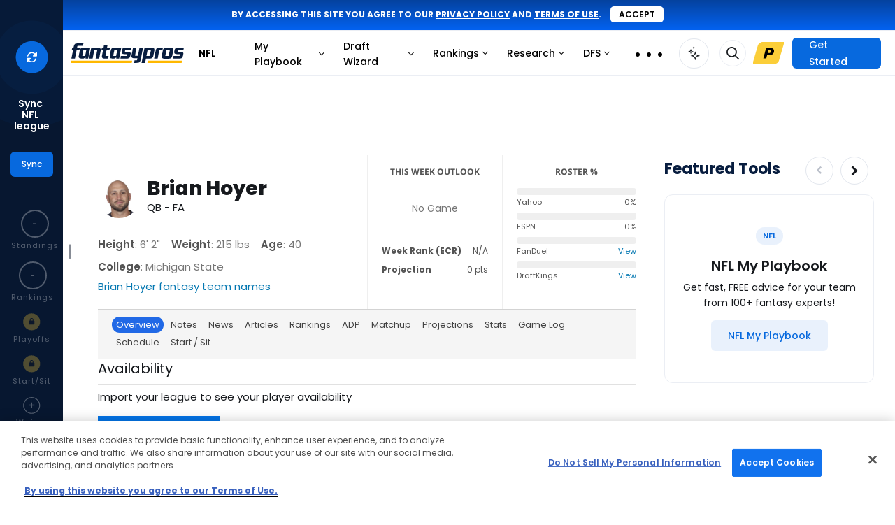

--- FILE ---
content_type: text/html; charset=UTF-8
request_url: https://www.fantasypros.com/nfl/players/brian-hoyer.php
body_size: 48599
content:
<!DOCTYPE html>
<html lang="en">

<head>
    
    <title>Brian Hoyer Fantasy Football News, Rankings, Projections |  | FantasyPros</title>
    <meta property="og:title" content="Brian Hoyer Fantasy Football News, Rankings, Projections | " />
    <meta http-equiv="Content-Type" content="text/html; charset=UTF-8" />
    <link rel="preconnect" href="https://cdn.fantasypros.com" crossorigin="anonymous" />
    <link rel="preconnect" href="https://images.fantasypros.com" crossorigin="anonymous" />

    <meta name="description" content="View expert consensus rankings for Brian Hoyer (), read the latest news and get detailed fantasy football statistics." />
<meta property="og:description" content="View expert consensus rankings for Brian Hoyer (), read the latest news and get detailed fantasy football statistics." />
<link rel="canonical" href="https://www.fantasypros.com/nfl/players/brian-hoyer.php" />

    <link rel="icon" sizes="192x192" href="/apple-touch-icon.png" />
    <link rel="icon" sizes="32x32" href="/fantasypros-favicon.ico" />
    <meta property="fb:pages" content="184352014941166"/>
    <meta name="viewport" content="width=device-width, initial-scale=1.0" />

    <script type="text/javascript">
        (()=>{"use strict";const e=/dwtest\./.test(window.location.host),t=(()=>{if(window.location.hostname.includes("local")&&window.location.port.includes("8080"))return!0;return/dwtest\.|localhost\.|dev-[a-z]+-p1\./.test(window.location.host)})(),o=/draftwizard\.|stagedw\.|private-drafts\./.test(window.location.host),n=t||o,r=/rod\.|jmo\.|tom\.|will\.|anthony\.|brandon\.|josh\.|logan\.|fuentes\.|kari\.|clinton\.|jay\.|justin\.|ryan\.|kitzman\.|beta\.|local\.fantasypros|fp\.dev|fp\.test/.test(window.location.host);(()=>{if(window?.PLAYERCARDS_CONFIG?.isChromeExtension)return!0;const{protocol:e}=window.location;["chrome-extension:","moz-extension:"].includes(e)})();if(window.FP=window.FP||{hasLocalStorage:!1,pageData:{width:window.innerWidth},readCookie:function(e){e=e.replace(/([.*+?^=!:${}()|[\]/\\])/g,"\\$1");var t=new RegExp("(?:^|;)\\s?"+e+"=(.*?)(?:;|$)","i"),o=document.cookie.match(t);return o&&unescape(o[1])},createCookie:function(e,t,o){o||0===o||(o=7);var n="";if(0!==o){var r=new Date;r.setTime(r.getTime()+24*o*60*60*1e3),n="; expires="+r.toGMTString()}var s="; domain=.fantasypros.com",a=location.host.split(".");"dev"==a[a.length-1]&&(s="; domain=.fp.dev"),"test"==a[a.length-1]&&(s="; domain=.fp.test"),document.cookie=e+"="+t+n+s+"; path=/; SameSite=None; Secure"},deleteCookie:function(e){FP.readCookie(e)&&FP.createCookie(e,"",-365)},setSyncedLeagueCounts:function(e){if(!e||!Object.keys(e).length)return;let t={};["nfl","mlb","nba"].forEach((o=>{const n=`${o}_leagues`;t[o]=e?.[n]??0})),localStorage.setItem("syncedLeagues",JSON.stringify(t))},getSyncedLeagueCounts:function(){const e=localStorage.getItem("syncedLeagues");if(!e)return{};try{return JSON.parse(e)}catch{}return{}},regfence:function(e,t,o){if(null===FP.readCookie("fptoken")){e&&e.preventDefault(),o||(o="Click"),t||(t=o),setTimeout(r,800);var n=!1;function r(){n||(n=!0,window.location="https://www.fantasypros.com/accounts/signin/?display=regfence&next="+window.location.href)}return"function"==typeof ga&&ga("send","event","Registration Fence","Login or Register",t,{hitCallback:r}),!1}return!0},updateSearchResult:function(e,t,o,n){var r="q="+e,s="&include=all";t&&(s="&index="+o.toLowerCase()+"_players");var a=new XMLHttpRequest;a.open("GET","https://api.fantasypros.com/v2/ajax/search.php?"+r+s,!0),a.withCredentials=!0,a.onload=function(){if(this.status>=200&&this.status<400){var r=JSON.parse(this.response),s=document.querySelector(".search-box-results");s.classList.remove("wsis"),s.innerHTML="";var a={},i={},c={},l=0;if(t)a[o]=[],i[o]=[];else for(var d of["NFL","MLB","NBA","NHL"])a[d]=[],i[d]=[];var u=null;if(u=r.results)for(const[e,t]of Object.entries(u))t&&t.length>0&&(c[e]=[],t.forEach((function(t){var o=t;c[e].push(o),l++})));if(t){s.classList.add("wsis"),t.parentNode.appendChild(s);let e=n?c.player:e[o];e.forEach((function(e){s.appendChild(searchResultHtml(e,true))}))}else{var f=document.querySelector(".js-search-nav-form").parentNode,p={teams:"shirt-tank-top",news:"newspaper-o",players:"user",tools:"tool-wrench",rankings:"chart-simple",reports:"file-chart-column"};document.querySelector(".search-box-results")?.parentNode?.classList?.contains("top-search")||f.appendChild(document.querySelector(".search-box-results"));for(const[e,t]of Object.entries(c))if(t.length>0){var h=document.createElement("div");h.setAttribute("class","row-title");var g=document.createElement("h4"),m=e.endsWith("s")?e:e+"s";g.innerHTML=m;var y=document.createElement("i");y.className="mcu-icon-"+p[m],y.ariaHidden=!0,h.appendChild(y),h.appendChild(g),document.querySelector(".search-box-results").appendChild(h);for(const e of t)document.querySelector(".search-box-results")?.appendChild(searchResultHtml(e))}}if(l>0)t?document.querySelector(".search-box-results.wsis").style.display="block":document.querySelector(".search-box-results").style.display="block";else if(0==l&&e?.length>3){let e='<div class="no-search-results"><h4>No Results Found</h4></div>';document.querySelector(".search-box-results")?.insertAdjacentHTML("beforeend",e),document.querySelector(".search-box-results").style.display="block"}else document.querySelector(".search-box-results").style.display="none";l>0&&(FP.pageData.searchURL?loadPlayerSearch(e,t):updateSearchItems(e,t))}},a.onerror=function(){},a.send()},getPrefsCookie:function(){let e=arguments.length>0&&void 0!==arguments[0]?arguments[0]:"";const t=FP.readCookie("fp_prefs");if(!t)return{};try{const o=JSON.parse(atob(t));return e?o[e]:o}catch{}return{}},setPrefsCookie:function(){let e=arguments.length>0&&void 0!==arguments[0]?arguments[0]:"",t=arguments.length>1&&void 0!==arguments[1]?arguments[1]:"";const o={"fp-cc":["in","hidden","off"],fp_site_version:[1,2,3]}[e];if(!o)return;if(!o.includes(t))return;const n=FP.getPrefsCookie();n[e]=t;const r=Object.keys(n).sort(),s={};r.forEach((e=>s[e]=n[e]));const a=JSON.stringify(s),i=btoa(a);FP.createCookie("fp_prefs",i,60)},updateFavoriteLink:function(){let e=arguments.length>0&&void 0!==arguments[0]?arguments[0]:{},t=arguments.length>1&&void 0!==arguments[1]?arguments[1]:{};if(null===FP.readCookie("fptoken"))return;let o="https://partners.fantasypros.com/api/c1/user-update-favorite-links.php";r&&(o="/api/c1/user-update-favorite-links.php"),fetch(o,{method:"POST",headers:{"Content-Type":"application/json"},credentials:"include",body:JSON.stringify({sport:e.sport,area:e.area,category:e.category,navigation_id:e.navigation_id||null,title:e.title,url:e.url,active:e.active})}).then((e=>{if(!e.ok)throw new Error("Error updating favorite link");return e.json()})).catch((()=>{})).finally((()=>{"function"==typeof t&&t()}))},getFavoriteLinks:function(e){let t=arguments.length>1&&void 0!==arguments[1]?arguments[1]:{},o=arguments.length>2&&void 0!==arguments[2]?arguments[2]:{};if(null===FP.readCookie("fptoken"))return{};let n="https://partners.fantasypros.com/api/c1/user-get-favorite-links.php";r&&(n="/api/c1/user-get-favorite-links.php"),n+=`?sport=${e}`,t.area&&(n+=`&area=${t.area}`);let s={};return fetch(n,{credentials:"include"}).then((e=>{if(!e.ok)throw new Error("Error updating favorite link");return e.json()})).then((e=>s=e)).catch((()=>{})).finally((()=>("function"==typeof o&&o(s),s)))},isDwtest:e,isDraftWizard:n,isDraftWizardDev:t,isDraftWizardProd:o,isBadassDev:r},"undefined"!=typeof localStorage)try{localStorage.setItem("__fp_ls_test__","yes"),"yes"===localStorage.getItem("__fp_ls_test__")&&(localStorage.removeItem("__fp_ls_test__"),window.FP.hasLocalStorage=!0)}catch(e){}})();    </script>
    <script type="text/javascript">
        FP.pageData.pageSport = 'nfl';
    </script>

    <style>
        @font-face{font-display:block;font-family:"mcu-icons";src:url("https://cdn.fantasypros.com/fonts/mcu-icons-ddd409aaaff0db1e33abe17c2f238d1efbd05bf8.woff2") format("woff2")}i[class^=mcu-icon-],i[class*=" mcu-icon-"]{display:inline-block;line-height:1;height:1em}i[class^=mcu-icon-]::before,i[class*=" mcu-icon-"]::before{display:inline-block;font-family:mcu-icons !important;-webkit-font-smoothing:antialiased;-moz-osx-font-smoothing:grayscale;font-style:normal;font-variant:normal;font-weight:normal !important;line-height:1;text-transform:none}.mcu-icon-angle-double-down::before{content:""}.mcu-icon-angle-double-left::before{content:""}.mcu-icon-angle-double-right::before{content:""}.mcu-icon-angle-double-up::before{content:""}.mcu-icon-angle-down-light::before{content:""}.mcu-icon-angle-down::before{content:""}.mcu-icon-angle-left-light::before{content:""}.mcu-icon-angle-left::before{content:""}.mcu-icon-angle-right-light::before{content:""}.mcu-icon-angle-right::before{content:""}.mcu-icon-angle-up-light::before{content:""}.mcu-icon-angle-up::before{content:""}.mcu-icon-arrow-circle-o::before{content:""}.mcu-icon-arrow-circle::before{content:""}.mcu-icon-arrow-down-from-line-light::before{content:""}.mcu-icon-arrow-down-left-and-arrow-up-right-to-center::before{content:""}.mcu-icon-arrow-down-left-solid::before{content:""}.mcu-icon-arrow-down-light::before{content:""}.mcu-icon-arrow-down-right-solid::before{content:""}.mcu-icon-arrow-down-right::before{content:""}.mcu-icon-arrow-down-solid::before{content:""}.mcu-icon-arrow-down::before{content:""}.mcu-icon-arrow-left-light::before{content:""}.mcu-icon-arrow-left-solid::before{content:""}.mcu-icon-arrow-left::before{content:""}.mcu-icon-arrow-right-arrow-left-light::before{content:""}.mcu-icon-arrow-right-arrow-left::before{content:""}.mcu-icon-arrow-right-light::before{content:""}.mcu-icon-arrow-right-solid::before{content:""}.mcu-icon-arrow-right::before{content:""}.mcu-icon-arrow-turn-down-left::before{content:""}.mcu-icon-arrow-turn-down-right-light::before{content:""}.mcu-icon-arrow-turn-down-right::before{content:""}.mcu-icon-arrow-up-left-solid::before{content:""}.mcu-icon-arrow-up-light::before{content:""}.mcu-icon-arrow-up-right-and-arrow-down-left-from-center::before{content:""}.mcu-icon-arrow-up-right-from-square-light::before{content:""}.mcu-icon-arrow-up-right-solid::before{content:""}.mcu-icon-arrow-up-right::before{content:""}.mcu-icon-arrow-up-solid::before{content:""}.mcu-icon-arrow-up::before{content:""}.mcu-icon-arrows-h::before{content:""}.mcu-icon-arrows-rotate-light::before{content:""}.mcu-icon-ban::before{content:""}.mcu-icon-bar-chart::before{content:""}.mcu-icon-bars-light::before{content:""}.mcu-icon-bars::before{content:""}.mcu-icon-bell-o-light::before{content:""}.mcu-icon-bell-o::before{content:""}.mcu-icon-bell::before{content:""}.mcu-icon-bookmark-light::before{content:""}.mcu-icon-bookmark-solid::before{content:""}.mcu-icon-bookmark-star::before{content:""}.mcu-icon-calculator::before{content:""}.mcu-icon-calendar-check-o::before{content:""}.mcu-icon-calendar-o::before{content:""}.mcu-icon-calendar-star-light::before{content:""}.mcu-icon-caret-down::before{content:""}.mcu-icon-caret-left::before{content:""}.mcu-icon-caret-right::before{content:""}.mcu-icon-caret-up::before{content:""}.mcu-icon-chart-line::before{content:""}.mcu-icon-chart-mixed-light::before{content:""}.mcu-icon-chart-mixed-solid::before{content:""}.mcu-icon-chart-simple::before{content:""}.mcu-icon-chart-standings-o::before{content:""}.mcu-icon-chart-standings::before{content:""}.mcu-icon-cheat-sheet::before{content:""}.mcu-icon-check-circle::before{content:""}.mcu-icon-check-light::before{content:""}.mcu-icon-check::before{content:""}.mcu-icon-chevron-down::before{content:""}.mcu-icon-chevron-left::before{content:""}.mcu-icon-chevron-right::before{content:""}.mcu-icon-chevron-up::before{content:""}.mcu-icon-circle-arrow-down-left::before{content:""}.mcu-icon-circle-arrow-down-right::before{content:""}.mcu-icon-circle-arrow-down::before{content:""}.mcu-icon-circle-arrow-left::before{content:""}.mcu-icon-circle-arrow-right-modern::before{content:""}.mcu-icon-circle-arrow-right::before{content:""}.mcu-icon-circle-arrow-up-left::before{content:""}.mcu-icon-circle-arrow-up-right::before{content:""}.mcu-icon-circle-arrow-up::before{content:""}.mcu-icon-circle-check-o::before{content:""}.mcu-icon-circle-dot::before{content:""}.mcu-icon-circle-info-sharp-light::before{content:""}.mcu-icon-circle-minus::before{content:""}.mcu-icon-circle-o-notch::before{content:""}.mcu-icon-circle-plus-o::before{content:""}.mcu-icon-circle-plus::before{content:""}.mcu-icon-circle-swap::before{content:""}.mcu-icon-circle-thin::before{content:""}.mcu-icon-circle-user-solid::before{content:""}.mcu-icon-circle-x-mark::before{content:""}.mcu-icon-circle::before{content:""}.mcu-icon-clock-o::before{content:""}.mcu-icon-clock-rotate-left::before{content:""}.mcu-icon-clone::before{content:""}.mcu-icon-close-light::before{content:""}.mcu-icon-close::before{content:""}.mcu-icon-coach-ai-star-solid::before{content:""}.mcu-icon-coach-ai-star::before{content:""}.mcu-icon-coach-ai::before{content:""}.mcu-icon-copy-light-full::before{content:""}.mcu-icon-copy::before{content:""}.mcu-icon-credit-card-light::before{content:""}.mcu-icon-crosshairs-o::before{content:""}.mcu-icon-crosshairs-simple::before{content:""}.mcu-icon-crosshairs::before{content:""}.mcu-icon-css3-alt::before{content:""}.mcu-icon-download::before{content:""}.mcu-icon-draft-board-light::before{content:""}.mcu-icon-draft-board-solid::before{content:""}.mcu-icon-draft-simulator::before{content:""}.mcu-icon-edit::before{content:""}.mcu-icon-ellipsis-h-spaced::before{content:""}.mcu-icon-ellipsis-h::before{content:""}.mcu-icon-ellipsis-v::before{content:""}.mcu-icon-ellipsis::before{content:""}.mcu-icon-envelope-light::before{content:""}.mcu-icon-envelope::before{content:""}.mcu-icon-exchange::before{content:""}.mcu-icon-exclamation-circle::before{content:""}.mcu-icon-exclamation-triangle-light::before{content:""}.mcu-icon-exclamation-triangle::before{content:""}.mcu-icon-expert-rankings::before{content:""}.mcu-icon-external-link-light::before{content:""}.mcu-icon-external-link::before{content:""}.mcu-icon-face-frown::before{content:""}.mcu-icon-face-meh-light::before{content:""}.mcu-icon-face-smile-plus-light::before{content:""}.mcu-icon-face-thinking::before{content:""}.mcu-icon-facebook-square::before{content:""}.mcu-icon-facebook::before{content:""}.mcu-icon-fat-arrow-up::before{content:""}.mcu-icon-file-chart-column::before{content:""}.mcu-icon-filter::before{content:""}.mcu-icon-floppy-o::before{content:""}.mcu-icon-folder-open::before{content:""}.mcu-icon-football-helmet::before{content:""}.mcu-icon-football::before{content:""}.mcu-icon-fp-logo-o::before{content:""}.mcu-icon-fp-logo-solid::before{content:""}.mcu-icon-futbol-o::before{content:""}.mcu-icon-gameday::before{content:""}.mcu-icon-gear-light::before{content:""}.mcu-icon-gift-light::before{content:""}.mcu-icon-grip-lines-vertical::before{content:""}.mcu-icon-grip-lines::before{content:""}.mcu-icon-handshake-o::before{content:""}.mcu-icon-handshake-simple-light::before{content:""}.mcu-icon-house-blank::before{content:""}.mcu-icon-house-light::before{content:""}.mcu-icon-house-solid::before{content:""}.mcu-icon-html5::before{content:""}.mcu-icon-image-circle-plus::before{content:""}.mcu-icon-image::before{content:""}.mcu-icon-info-circle::before{content:""}.mcu-icon-instagram::before{content:""}.mcu-icon-keeper::before{content:""}.mcu-icon-lightbulb::before{content:""}.mcu-icon-lightning-bolt::before{content:""}.mcu-icon-line-chart::before{content:""}.mcu-icon-lineup-optimizer::before{content:""}.mcu-icon-list-ol-123::before{content:""}.mcu-icon-list-ol::before{content:""}.mcu-icon-list-radio::before{content:""}.mcu-icon-location-arrow-o::before{content:""}.mcu-icon-lock-o::before{content:""}.mcu-icon-lock::before{content:""}.mcu-icon-long-arrow-left::before{content:""}.mcu-icon-long-arrow-right::before{content:""}.mcu-icon-magnifying-glass-plus-light::before{content:""}.mcu-icon-medal-light::before{content:""}.mcu-icon-medal-solid::before{content:""}.mcu-icon-message-lines-light::before{content:""}.mcu-icon-message-lines-solid::before{content:""}.mcu-icon-message-plus-light::before{content:""}.mcu-icon-microphone-slash::before{content:""}.mcu-icon-microphone::before{content:""}.mcu-icon-minus-light::before{content:""}.mcu-icon-minus-square::before{content:""}.mcu-icon-minus::before{content:""}.mcu-icon-money::before{content:""}.mcu-icon-my-leagues::before{content:""}.mcu-icon-myplaybook-clipboard::before{content:""}.mcu-icon-myplaybook::before{content:""}.mcu-icon-new-baseball::before{content:""}.mcu-icon-newspaper-o::before{content:""}.mcu-icon-pause::before{content:""}.mcu-icon-pencil::before{content:""}.mcu-icon-play-circle::before{content:""}.mcu-icon-play-design-light::before{content:""}.mcu-icon-play-design-solid::before{content:""}.mcu-icon-play-light::before{content:""}.mcu-icon-play::before{content:""}.mcu-icon-plus-light::before{content:""}.mcu-icon-plus-square::before{content:""}.mcu-icon-plus::before{content:""}.mcu-icon-premium-badge::before{content:""}.mcu-icon-print::before{content:""}.mcu-icon-question-circle-light::before{content:""}.mcu-icon-question-circle-o-light::before{content:""}.mcu-icon-question-circle::before{content:""}.mcu-icon-quote-left::before{content:""}.mcu-icon-quote-right::before{content:""}.mcu-icon-random::before{content:""}.mcu-icon-ranking-star-light::before{content:""}.mcu-icon-reddit-alien::before{content:""}.mcu-icon-refresh::before{content:""}.mcu-icon-reply-solid::before{content:""}.mcu-icon-reply::before{content:""}.mcu-icon-right-from-bracket-light::before{content:""}.mcu-icon-robot::before{content:""}.mcu-icon-rocket-launch::before{content:""}.mcu-icon-rotate-right-light::before{content:""}.mcu-icon-screwdriver-wrench-light::before{content:""}.mcu-icon-search-light::before{content:""}.mcu-icon-search-thin::before{content:""}.mcu-icon-search::before{content:""}.mcu-icon-share-alt::before{content:""}.mcu-icon-share-light::before{content:""}.mcu-icon-shirt-tank-top::before{content:""}.mcu-icon-sidebar-light::before{content:""}.mcu-icon-sidebar-solid::before{content:""}.mcu-icon-signs-post-light::before{content:""}.mcu-icon-skeleton-silhouette::before{content:""}.mcu-icon-sliders-light::before{content:""}.mcu-icon-sliders::before{content:""}.mcu-icon-sort-amount-asc::before{content:""}.mcu-icon-sort-amount-desc::before{content:""}.mcu-icon-sort-asc::before{content:""}.mcu-icon-sort-desc::before{content:""}.mcu-icon-soundcloud::before{content:""}.mcu-icon-spinner::before{content:""}.mcu-icon-sport-mlb::before{content:""}.mcu-icon-sport-nba::before{content:""}.mcu-icon-sport-nfl::before{content:""}.mcu-icon-sport-nhl::before{content:""}.mcu-icon-sport-pga::before{content:""}.mcu-icon-square-o::before{content:""}.mcu-icon-star-half-empty::before{content:""}.mcu-icon-star-modern-o::before{content:""}.mcu-icon-star-modern::before{content:""}.mcu-icon-star-o::before{content:""}.mcu-icon-star::before{content:""}.mcu-icon-tag::before{content:""}.mcu-icon-th::before{content:""}.mcu-icon-thumb-tack::before{content:""}.mcu-icon-thumbs-down-light::before{content:""}.mcu-icon-thumbs-down-o::before{content:""}.mcu-icon-thumbs-down-regular::before{content:""}.mcu-icon-thumbs-down::before{content:""}.mcu-icon-thumbs-up-light::before{content:""}.mcu-icon-thumbs-up-o::before{content:""}.mcu-icon-thumbs-up-regular::before{content:""}.mcu-icon-thumbs-up::before{content:""}.mcu-icon-thumbtack-light::before{content:""}.mcu-icon-timer::before{content:""}.mcu-icon-times-circle-o::before{content:""}.mcu-icon-times-circle::before{content:""}.mcu-icon-times::before{content:""}.mcu-icon-tool-wrench::before{content:""}.mcu-icon-tournament-bracket::before{content:""}.mcu-icon-trash-o-light::before{content:""}.mcu-icon-trash-o::before{content:""}.mcu-icon-trash::before{content:""}.mcu-icon-trophy-light::before{content:""}.mcu-icon-trophy-o::before{content:""}.mcu-icon-trophy::before{content:""}.mcu-icon-twitter-x-circle::before{content:""}.mcu-icon-twitter-x-square::before{content:""}.mcu-icon-twitter-x::before{content:""}.mcu-icon-twitter::before{content:""}.mcu-icon-unlock::before{content:""}.mcu-icon-user-o-light::before{content:""}.mcu-icon-user-o::before{content:""}.mcu-icon-user-square-light::before{content:""}.mcu-icon-user::before{content:""}.mcu-icon-users-light::before{content:""}.mcu-icon-users-medical::before{content:""}.mcu-icon-users-solid::before{content:""}.mcu-icon-users-viewfinder::before{content:""}.mcu-icon-volume-down::before{content:""}.mcu-icon-volume-off::before{content:""}.mcu-icon-volume-up::before{content:""}.mcu-icon-waiver-plan::before{content:""}.mcu-icon-wave-pulse::before{content:""}.mcu-icon-waveform-lines::before{content:""}.mcu-icon-wrench::before{content:""}.mcu-icon-wsis::before{content:""}.mcu-icon-xmark-light::before{content:""}.mcu-icon-xmark::before{content:""}.mcu-icon-youtube-play::before{content:""}.mcu-icon-youtube-square::before{content:""}.mcu-icon-beat{animation-name:mcu-icon-beat;animation-delay:var(--mcu-icon-animation-delay, 0s);animation-direction:var(--mcu-icon-animation-direction, normal);animation-duration:var(--mcu-icon-animation-duration, 1s);animation-iteration-count:var(--mcu-icon-animation-iteration-count, infinite);animation-timing-function:var(--mcu-icon-animation-timing, ease-in-out)}.mcu-icon-bounce{animation-name:mcu-icon-bounce;animation-delay:var(--mcu-icon-animation-delay, 0s);animation-direction:var(--mcu-icon-animation-direction, normal);animation-duration:var(--mcu-icon-animation-duration, 1s);animation-iteration-count:var(--mcu-icon-animation-iteration-count, infinite);animation-timing-function:var(--mcu-icon-animation-timing, cubic-bezier(0.28, 0.84, 0.42, 1))}.mcu-icon-fade{animation-name:mcu-icon-fade;animation-delay:var(--mcu-icon-animation-delay, 0s);animation-direction:var(--mcu-icon-animation-direction, normal);animation-duration:var(--mcu-icon-animation-duration, 1s);animation-iteration-count:var(--mcu-icon-animation-iteration-count, infinite);animation-timing-function:var(--mcu-icon-animation-timing, cubic-bezier(0.4, 0, 0.6, 1))}.mcu-icon-beat-fade{animation-name:mcu-icon-beat-fade;animation-delay:var(--mcu-icon-animation-delay, 0s);animation-direction:var(--mcu-icon-animation-direction, normal);animation-duration:var(--mcu-icon-animation-duration, 1s);animation-iteration-count:var(--mcu-icon-animation-iteration-count, infinite);animation-timing-function:var(--mcu-icon-animation-timing, cubic-bezier(0.4, 0, 0.6, 1))}.mcu-icon-flip{animation-name:mcu-icon-flip;animation-delay:var(--mcu-icon-animation-delay, 0s);animation-direction:var(--mcu-icon-animation-direction, normal);animation-duration:var(--mcu-icon-animation-duration, 1s);animation-iteration-count:var(--mcu-icon-animation-iteration-count, infinite);animation-timing-function:var(--mcu-icon-animation-timing, ease-in-out)}.mcu-icon-shake{animation-name:mcu-icon-shake;animation-delay:var(--mcu-icon-animation-delay, 0s);animation-direction:var(--mcu-icon-animation-direction, normal);animation-duration:var(--mcu-icon-animation-duration, 1s);animation-iteration-count:var(--mcu-icon-animation-iteration-count, infinite);animation-timing-function:var(--mcu-icon-animation-timing, linear)}.mcu-icon-spin{animation-name:mcu-icon-spin;animation-delay:var(--mcu-icon-animation-delay, 0s);animation-direction:var(--mcu-icon-animation-direction, normal);animation-duration:var(--mcu-icon-animation-duration, 2s);animation-iteration-count:var(--mcu-icon-animation-iteration-count, infinite);animation-timing-function:var(--mcu-icon-animation-timing, linear)}.mcu-icon-spin-reverse{--mcu-icon-animation-direction: reverse}.mcu-icon-pulse,.mcu-icon-spin-pulse{animation-name:mcu-icon-spin;animation-direction:var(--mcu-icon-animation-direction, normal);animation-duration:var(--mcu-icon-animation-duration, 1s);animation-iteration-count:var(--mcu-icon-animation-iteration-count, infinite);animation-timing-function:var(--mcu-icon-animation-timing, steps(8))}@media(prefers-reduced-motion: reduce){.mcu-icon-beat,.mcu-icon-bounce,.mcu-icon-fade,.mcu-icon-beat-fade,.mcu-icon-flip,.mcu-icon-pulse,.mcu-icon-shake,.mcu-icon-spin,.mcu-icon-spin-pulse{animation-delay:-1ms;animation-duration:1ms;animation-iteration-count:1;transition-delay:0s;transition-duration:0s}}@keyframes mcu-icon-beat{0%,90%{transform:scale(1)}45%{transform:scale(var(--mcu-icon-beat-scale, 1.25))}}@keyframes mcu-icon-bounce{0%{transform:scale(1, 1) translateY(0)}10%{transform:scale(var(--mcu-icon-bounce-start-scale-x, 1.1), var(--mcu-icon-bounce-start-scale-y, 0.9)) translateY(0)}30%{transform:scale(var(--mcu-icon-bounce-jump-scale-x, 0.9), var(--mcu-icon-bounce-jump-scale-y, 1.1)) translateY(var(--mcu-icon-bounce-height, -0.5em))}50%{transform:scale(var(--mcu-icon-bounce-land-scale-x, 1.05), var(--mcu-icon-bounce-land-scale-y, 0.95)) translateY(0)}57%{transform:scale(1, 1) translateY(var(--mcu-icon-bounce-rebound, -0.125em))}64%{transform:scale(1, 1) translateY(0)}100%{transform:scale(1, 1) translateY(0)}}@keyframes mcu-icon-fade{50%{opacity:var(--mcu-icon-fade-opacity, 0.4)}}@keyframes mcu-icon-beat-fade{0%,100%{opacity:var(--mcu-icon-beat-fade-opacity, 0.4);transform:scale(1)}50%{opacity:1;transform:scale(var(--mcu-icon-beat-fade-scale, 1.125))}}@keyframes mcu-icon-flip{50%{transform:rotate3d(var(--mcu-icon-flip-x, 0), var(--mcu-icon-flip-y, 1), var(--mcu-icon-flip-z, 0), var(--mcu-icon-flip-angle, -180deg))}}@keyframes mcu-icon-shake{0%{transform:rotate(-15deg)}4%{transform:rotate(15deg)}8%,24%{transform:rotate(-18deg)}12%,28%{transform:rotate(18deg)}16%{transform:rotate(-22deg)}20%{transform:rotate(22deg)}32%{transform:rotate(-12deg)}36%{transform:rotate(12deg)}40%,100%{transform:rotate(0deg)}}@keyframes mcu-icon-spin{0%{transform:rotate(0deg)}100%{transform:rotate(360deg)}}i[class^=mcu-icon-],i[class*=" mcu-icon-"]{display:inline-block;line-height:1}        .mcu-positions--qb{--mcu-pos-background-color: #C8A1FF;background-color:#c8a1ff}.mcu-positions--qb:hover{background-color:#c8a1ff}.mcu-positions-border--qb{--mcu-pos-border-color: #C8A1FF;border-color:#c8a1ff}.mcu-positions--qb-light{--mcu-pos-background-color: #E6D4FF;background-color:#e6d4ff}.mcu-positions--qb-light:hover{background-color:#e6d4ff}.mcu-positions-border--qb-light{--mcu-pos-border-color: #E6D4FF;border-color:#e6d4ff}.mcu-positions--rb{--mcu-pos-background-color: #83DCEF;background-color:#83dcef}.mcu-positions--rb:hover{background-color:#83dcef}.mcu-positions-border--rb{--mcu-pos-border-color: #83DCEF;border-color:#83dcef}.mcu-positions--rb-light{--mcu-pos-background-color: #C7EFF8;background-color:#c7eff8}.mcu-positions--rb-light:hover{background-color:#c7eff8}.mcu-positions-border--rb-light{--mcu-pos-border-color: #C7EFF8;border-color:#c7eff8}.mcu-positions--wr{--mcu-pos-background-color: #85DE9E;background-color:#85de9e}.mcu-positions--wr:hover{background-color:#85de9e}.mcu-positions-border--wr{--mcu-pos-border-color: #85DE9E;border-color:#85de9e}.mcu-positions--wr-light{--mcu-pos-background-color: #C8F0D3;background-color:#c8f0d3}.mcu-positions--wr-light:hover{background-color:#c8f0d3}.mcu-positions-border--wr-light{--mcu-pos-border-color: #C8F0D3;border-color:#c8f0d3}.mcu-positions--te{--mcu-pos-background-color: #FF8AA2;background-color:#ff8aa2}.mcu-positions--te:hover{background-color:#ff8aa2}.mcu-positions-border--te{--mcu-pos-border-color: #FF8AA2;border-color:#ff8aa2}.mcu-positions--te-light{--mcu-pos-background-color: #FFCAD5;background-color:#ffcad5}.mcu-positions--te-light:hover{background-color:#ffcad5}.mcu-positions-border--te-light{--mcu-pos-border-color: #FFCAD5;border-color:#ffcad5}.mcu-positions--k{--mcu-pos-background-color: #FDB97C;background-color:#fdb97c}.mcu-positions--k:hover{background-color:#fdb97c}.mcu-positions-border--k{--mcu-pos-border-color: #FDB97C;border-color:#fdb97c}.mcu-positions--k-light{--mcu-pos-background-color: #FEDFC4;background-color:#fedfc4}.mcu-positions--k-light:hover{background-color:#fedfc4}.mcu-positions-border--k-light{--mcu-pos-border-color: #FEDFC4;border-color:#fedfc4}.mcu-positions--dst{--mcu-pos-background-color: #BDC3CD;background-color:#bdc3cd}.mcu-positions--dst:hover{background-color:#bdc3cd}.mcu-positions-border--dst{--mcu-pos-border-color: #BDC3CD;border-color:#bdc3cd}.mcu-positions--dst-light{--mcu-pos-background-color: #E1E4E8;background-color:#e1e4e8}.mcu-positions--dst-light:hover{background-color:#e1e4e8}.mcu-positions-border--dst-light{--mcu-pos-border-color: #E1E4E8;border-color:#e1e4e8}.mcu-positions--bn{--mcu-pos-background-color: #EBEEF4;background-color:#ebeef4}.mcu-positions--bn:hover{background-color:#ebeef4}.mcu-positions-border--bn{--mcu-pos-border-color: #EBEEF4;border-color:#ebeef4}.mcu-positions--bn-light{--mcu-pos-background-color: #EBEEF4;background-color:#ebeef4}.mcu-positions--bn-light:hover{background-color:#ebeef4}.mcu-positions-border--bn-light{--mcu-pos-border-color: #EBEEF4;border-color:#ebeef4}.mcu-positions--cb{--mcu-pos-background-color: #F6E5AB;background-color:#f6e5ab}.mcu-positions--cb:hover{background-color:#f6e5ab}.mcu-positions-border--cb{--mcu-pos-border-color: #F6E5AB;border-color:#f6e5ab}.mcu-positions--cb-light{--mcu-pos-background-color: #FBF3D9;background-color:#fbf3d9}.mcu-positions--cb-light:hover{background-color:#fbf3d9}.mcu-positions-border--cb-light{--mcu-pos-border-color: #FBF3D9;border-color:#fbf3d9}.mcu-positions--dl{--mcu-pos-background-color: #F6E5AB;background-color:#f6e5ab}.mcu-positions--dl:hover{background-color:#f6e5ab}.mcu-positions-border--dl{--mcu-pos-border-color: #F6E5AB;border-color:#f6e5ab}.mcu-positions--dl-light{--mcu-pos-background-color: #FBF3D9;background-color:#fbf3d9}.mcu-positions--dl-light:hover{background-color:#fbf3d9}.mcu-positions-border--dl-light{--mcu-pos-border-color: #FBF3D9;border-color:#fbf3d9}.mcu-positions--lb{--mcu-pos-background-color: #F6E5AB;background-color:#f6e5ab}.mcu-positions--lb:hover{background-color:#f6e5ab}.mcu-positions-border--lb{--mcu-pos-border-color: #F6E5AB;border-color:#f6e5ab}.mcu-positions--lb-light{--mcu-pos-background-color: #FBF3D9;background-color:#fbf3d9}.mcu-positions--lb-light:hover{background-color:#fbf3d9}.mcu-positions-border--lb-light{--mcu-pos-border-color: #FBF3D9;border-color:#fbf3d9}.mcu-positions--db{--mcu-pos-background-color: #F6E5AB;background-color:#f6e5ab}.mcu-positions--db:hover{background-color:#f6e5ab}.mcu-positions-border--db{--mcu-pos-border-color: #F6E5AB;border-color:#f6e5ab}.mcu-positions--db-light{--mcu-pos-background-color: #FBF3D9;background-color:#fbf3d9}.mcu-positions--db-light:hover{background-color:#fbf3d9}.mcu-positions-border--db-light{--mcu-pos-border-color: #FBF3D9;border-color:#fbf3d9}.mcu-positions--idp{--mcu-pos-background-color: #F6E5AB;background-color:#f6e5ab}.mcu-positions--idp:hover{background-color:#f6e5ab}.mcu-positions-border--idp{--mcu-pos-border-color: #F6E5AB;border-color:#f6e5ab}.mcu-positions--idp-light{--mcu-pos-background-color: #FBF3D9;background-color:#fbf3d9}.mcu-positions--idp-light:hover{background-color:#fbf3d9}.mcu-positions-border--idp-light{--mcu-pos-border-color: #FBF3D9;border-color:#fbf3d9}.mcu-positions--de{--mcu-pos-background-color: #F6E5AB;background-color:#f6e5ab}.mcu-positions--de:hover{background-color:#f6e5ab}.mcu-positions-border--de{--mcu-pos-border-color: #F6E5AB;border-color:#f6e5ab}.mcu-positions--de-light{--mcu-pos-background-color: #FBF3D9;background-color:#fbf3d9}.mcu-positions--de-light:hover{background-color:#fbf3d9}.mcu-positions-border--de-light{--mcu-pos-border-color: #FBF3D9;border-color:#fbf3d9}.mcu-positions--dt{--mcu-pos-background-color: #F6E5AB;background-color:#f6e5ab}.mcu-positions--dt:hover{background-color:#f6e5ab}.mcu-positions-border--dt{--mcu-pos-border-color: #F6E5AB;border-color:#f6e5ab}.mcu-positions--dt-light{--mcu-pos-background-color: #FBF3D9;background-color:#fbf3d9}.mcu-positions--dt-light:hover{background-color:#fbf3d9}.mcu-positions-border--dt-light{--mcu-pos-border-color: #FBF3D9;border-color:#fbf3d9}.mcu-positions--s{--mcu-pos-background-color: #F6E5AB;background-color:#f6e5ab}.mcu-positions--s:hover{background-color:#f6e5ab}.mcu-positions-border--s{--mcu-pos-border-color: #F6E5AB;border-color:#f6e5ab}.mcu-positions--s-light{--mcu-pos-background-color: #FBF3D9;background-color:#fbf3d9}.mcu-positions--s-light:hover{background-color:#fbf3d9}.mcu-positions-border--s-light{--mcu-pos-border-color: #FBF3D9;border-color:#fbf3d9}.mcu-positions--tqb{--mcu-pos-background-color: #C8A1FF;background-color:#c8a1ff}.mcu-positions--tqb:hover{background-color:#c8a1ff}.mcu-positions-border--tqb{--mcu-pos-border-color: #C8A1FF;border-color:#c8a1ff}.mcu-positions--tqb-light{--mcu-pos-background-color: #E6D4FF;background-color:#e6d4ff}.mcu-positions--tqb-light:hover{background-color:#e6d4ff}.mcu-positions-border--tqb-light{--mcu-pos-border-color: #E6D4FF;border-color:#e6d4ff}.mcu-positions--tte{--mcu-pos-background-color: #FF8AA2;background-color:#ff8aa2}.mcu-positions--tte:hover{background-color:#ff8aa2}.mcu-positions-border--tte{--mcu-pos-border-color: #FF8AA2;border-color:#ff8aa2}.mcu-positions--tte-light{--mcu-pos-background-color: #FFCAD5;background-color:#ffcad5}.mcu-positions--tte-light:hover{background-color:#ffcad5}.mcu-positions-border--tte-light{--mcu-pos-border-color: #FFCAD5;border-color:#ffcad5}.mcu-positions--tk{--mcu-pos-background-color: #FDB97C;background-color:#fdb97c}.mcu-positions--tk:hover{background-color:#fdb97c}.mcu-positions-border--tk{--mcu-pos-border-color: #FDB97C;border-color:#fdb97c}.mcu-positions--tk-light{--mcu-pos-background-color: #FEDFC4;background-color:#fedfc4}.mcu-positions--tk-light:hover{background-color:#fedfc4}.mcu-positions-border--tk-light{--mcu-pos-border-color: #FEDFC4;border-color:#fedfc4}.mcu-positions--c{--mcu-pos-background-color: #F6E5AB;background-color:#f6e5ab}.mcu-positions--c:hover{background-color:#f6e5ab}.mcu-positions-border--c{--mcu-pos-border-color: #F6E5AB;border-color:#f6e5ab}.mcu-positions--c-light{--mcu-pos-background-color: #FBF3D9;background-color:#fbf3d9}.mcu-positions--c-light:hover{background-color:#fbf3d9}.mcu-positions-border--c-light{--mcu-pos-border-color: #FBF3D9;border-color:#fbf3d9}.mcu-positions--1b{--mcu-pos-background-color: #C8A1FF;background-color:#c8a1ff}.mcu-positions--1b:hover{background-color:#c8a1ff}.mcu-positions-border--1b{--mcu-pos-border-color: #C8A1FF;border-color:#c8a1ff}.mcu-positions--1b-light{--mcu-pos-background-color: #E6D4FF;background-color:#e6d4ff}.mcu-positions--1b-light:hover{background-color:#e6d4ff}.mcu-positions-border--1b-light{--mcu-pos-border-color: #E6D4FF;border-color:#e6d4ff}.mcu-positions--2b{--mcu-pos-background-color: #83DCEF;background-color:#83dcef}.mcu-positions--2b:hover{background-color:#83dcef}.mcu-positions-border--2b{--mcu-pos-border-color: #83DCEF;border-color:#83dcef}.mcu-positions--2b-light{--mcu-pos-background-color: #C7EFF8;background-color:#c7eff8}.mcu-positions--2b-light:hover{background-color:#c7eff8}.mcu-positions-border--2b-light{--mcu-pos-border-color: #C7EFF8;border-color:#c7eff8}.mcu-positions--3b{--mcu-pos-background-color: #C8A1FF;background-color:#c8a1ff}.mcu-positions--3b:hover{background-color:#c8a1ff}.mcu-positions-border--3b{--mcu-pos-border-color: #C8A1FF;border-color:#c8a1ff}.mcu-positions--3b-light{--mcu-pos-background-color: #E6D4FF;background-color:#e6d4ff}.mcu-positions--3b-light:hover{background-color:#e6d4ff}.mcu-positions-border--3b-light{--mcu-pos-border-color: #E6D4FF;border-color:#e6d4ff}.mcu-positions--ci{--mcu-pos-background-color: #C8A1FF;background-color:#c8a1ff}.mcu-positions--ci:hover{background-color:#c8a1ff}.mcu-positions-border--ci{--mcu-pos-border-color: #C8A1FF;border-color:#c8a1ff}.mcu-positions--ci-light{--mcu-pos-background-color: #E6D4FF;background-color:#e6d4ff}.mcu-positions--ci-light:hover{background-color:#e6d4ff}.mcu-positions-border--ci-light{--mcu-pos-border-color: #E6D4FF;border-color:#e6d4ff}.mcu-positions--if{--mcu-pos-background-color: #C8A1FF;background-color:#c8a1ff}.mcu-positions--if:hover{background-color:#c8a1ff}.mcu-positions-border--if{--mcu-pos-border-color: #C8A1FF;border-color:#c8a1ff}.mcu-positions--if-light{--mcu-pos-background-color: #E6D4FF;background-color:#e6d4ff}.mcu-positions--if-light:hover{background-color:#e6d4ff}.mcu-positions-border--if-light{--mcu-pos-border-color: #E6D4FF;border-color:#e6d4ff}.mcu-positions--ss{--mcu-pos-background-color: #83DCEF;background-color:#83dcef}.mcu-positions--ss:hover{background-color:#83dcef}.mcu-positions-border--ss{--mcu-pos-border-color: #83DCEF;border-color:#83dcef}.mcu-positions--ss-light{--mcu-pos-background-color: #C7EFF8;background-color:#c7eff8}.mcu-positions--ss-light:hover{background-color:#c7eff8}.mcu-positions-border--ss-light{--mcu-pos-border-color: #C7EFF8;border-color:#c7eff8}.mcu-positions--mi{--mcu-pos-background-color: #83DCEF;background-color:#83dcef}.mcu-positions--mi:hover{background-color:#83dcef}.mcu-positions-border--mi{--mcu-pos-border-color: #83DCEF;border-color:#83dcef}.mcu-positions--mi-light{--mcu-pos-background-color: #C7EFF8;background-color:#c7eff8}.mcu-positions--mi-light:hover{background-color:#c7eff8}.mcu-positions-border--mi-light{--mcu-pos-border-color: #C7EFF8;border-color:#c7eff8}.mcu-positions--of{--mcu-pos-background-color: #85DE9E;background-color:#85de9e}.mcu-positions--of:hover{background-color:#85de9e}.mcu-positions-border--of{--mcu-pos-border-color: #85DE9E;border-color:#85de9e}.mcu-positions--of-light{--mcu-pos-background-color: #C8F0D3;background-color:#c8f0d3}.mcu-positions--of-light:hover{background-color:#c8f0d3}.mcu-positions-border--of-light{--mcu-pos-border-color: #C8F0D3;border-color:#c8f0d3}.mcu-positions--cf{--mcu-pos-background-color: #85DE9E;background-color:#85de9e}.mcu-positions--cf:hover{background-color:#85de9e}.mcu-positions-border--cf{--mcu-pos-border-color: #85DE9E;border-color:#85de9e}.mcu-positions--cf-light{--mcu-pos-background-color: #C8F0D3;background-color:#c8f0d3}.mcu-positions--cf-light:hover{background-color:#c8f0d3}.mcu-positions-border--cf-light{--mcu-pos-border-color: #C8F0D3;border-color:#c8f0d3}.mcu-positions--rf{--mcu-pos-background-color: #85DE9E;background-color:#85de9e}.mcu-positions--rf:hover{background-color:#85de9e}.mcu-positions-border--rf{--mcu-pos-border-color: #85DE9E;border-color:#85de9e}.mcu-positions--rf-light{--mcu-pos-background-color: #C8F0D3;background-color:#c8f0d3}.mcu-positions--rf-light:hover{background-color:#c8f0d3}.mcu-positions-border--rf-light{--mcu-pos-border-color: #C8F0D3;border-color:#c8f0d3}.mcu-positions--lf{--mcu-pos-background-color: #85DE9E;background-color:#85de9e}.mcu-positions--lf:hover{background-color:#85de9e}.mcu-positions-border--lf{--mcu-pos-border-color: #85DE9E;border-color:#85de9e}.mcu-positions--lf-light{--mcu-pos-background-color: #C8F0D3;background-color:#c8f0d3}.mcu-positions--lf-light:hover{background-color:#c8f0d3}.mcu-positions-border--lf-light{--mcu-pos-border-color: #C8F0D3;border-color:#c8f0d3}.mcu-positions--sp{--mcu-pos-background-color: #FF8AA2;background-color:#ff8aa2}.mcu-positions--sp:hover{background-color:#ff8aa2}.mcu-positions-border--sp{--mcu-pos-border-color: #FF8AA2;border-color:#ff8aa2}.mcu-positions--sp-light{--mcu-pos-background-color: #FFCAD5;background-color:#ffcad5}.mcu-positions--sp-light:hover{background-color:#ffcad5}.mcu-positions-border--sp-light{--mcu-pos-border-color: #FFCAD5;border-color:#ffcad5}.mcu-positions--p{--mcu-pos-background-color: #FF8AA2;background-color:#ff8aa2}.mcu-positions--p:hover{background-color:#ff8aa2}.mcu-positions-border--p{--mcu-pos-border-color: #FF8AA2;border-color:#ff8aa2}.mcu-positions--p-light{--mcu-pos-background-color: #FFCAD5;background-color:#ffcad5}.mcu-positions--p-light:hover{background-color:#ffcad5}.mcu-positions-border--p-light{--mcu-pos-border-color: #FFCAD5;border-color:#ffcad5}.mcu-positions--rp{--mcu-pos-background-color: #FDB97C;background-color:#fdb97c}.mcu-positions--rp:hover{background-color:#fdb97c}.mcu-positions-border--rp{--mcu-pos-border-color: #FDB97C;border-color:#fdb97c}.mcu-positions--rp-light{--mcu-pos-background-color: #FEDFC4;background-color:#fedfc4}.mcu-positions--rp-light:hover{background-color:#fedfc4}.mcu-positions-border--rp-light{--mcu-pos-border-color: #FEDFC4;border-color:#fedfc4}.mcu-positions--dh{--mcu-pos-background-color: #BDC3CD;background-color:#bdc3cd}.mcu-positions--dh:hover{background-color:#bdc3cd}.mcu-positions-border--dh{--mcu-pos-border-color: #BDC3CD;border-color:#bdc3cd}.mcu-positions--dh-light{--mcu-pos-background-color: #E1E4E8;background-color:#e1e4e8}.mcu-positions--dh-light:hover{background-color:#e1e4e8}.mcu-positions-border--dh-light{--mcu-pos-border-color: #E1E4E8;border-color:#e1e4e8}.mcu-positions--pg{--mcu-pos-background-color: #FF8AA2;background-color:#ff8aa2}.mcu-positions--pg:hover{background-color:#ff8aa2}.mcu-positions-border--pg{--mcu-pos-border-color: #FF8AA2;border-color:#ff8aa2}.mcu-positions--pg-light{--mcu-pos-background-color: #FFCAD5;background-color:#ffcad5}.mcu-positions--pg-light:hover{background-color:#ffcad5}.mcu-positions-border--pg-light{--mcu-pos-border-color: #FFCAD5;border-color:#ffcad5}.mcu-positions--sg{--mcu-pos-background-color: #C8A1FF;background-color:#c8a1ff}.mcu-positions--sg:hover{background-color:#c8a1ff}.mcu-positions-border--sg{--mcu-pos-border-color: #C8A1FF;border-color:#c8a1ff}.mcu-positions--sg-light{--mcu-pos-background-color: #E6D4FF;background-color:#e6d4ff}.mcu-positions--sg-light:hover{background-color:#e6d4ff}.mcu-positions-border--sg-light{--mcu-pos-border-color: #E6D4FF;border-color:#e6d4ff}.mcu-positions--g{--mcu-pos-background-color: #FF8AA2;background-color:#ff8aa2}.mcu-positions--g:hover{background-color:#ff8aa2}.mcu-positions-border--g{--mcu-pos-border-color: #FF8AA2;border-color:#ff8aa2}.mcu-positions--g-light{--mcu-pos-background-color: #FFCAD5;background-color:#ffcad5}.mcu-positions--g-light:hover{background-color:#ffcad5}.mcu-positions-border--g-light{--mcu-pos-border-color: #FFCAD5;border-color:#ffcad5}.mcu-positions--sf{--mcu-pos-background-color: #85DE9E;background-color:#85de9e}.mcu-positions--sf:hover{background-color:#85de9e}.mcu-positions-border--sf{--mcu-pos-border-color: #85DE9E;border-color:#85de9e}.mcu-positions--sf-light{--mcu-pos-background-color: #C8F0D3;background-color:#c8f0d3}.mcu-positions--sf-light:hover{background-color:#c8f0d3}.mcu-positions-border--sf-light{--mcu-pos-border-color: #C8F0D3;border-color:#c8f0d3}.mcu-positions--pf{--mcu-pos-background-color: #83DCEF;background-color:#83dcef}.mcu-positions--pf:hover{background-color:#83dcef}.mcu-positions-border--pf{--mcu-pos-border-color: #83DCEF;border-color:#83dcef}.mcu-positions--pf-light{--mcu-pos-background-color: #C7EFF8;background-color:#c7eff8}.mcu-positions--pf-light:hover{background-color:#c7eff8}.mcu-positions-border--pf-light{--mcu-pos-border-color: #C7EFF8;border-color:#c7eff8}.mcu-positions--f{--mcu-pos-background-color: #85DE9E;background-color:#85de9e}.mcu-positions--f:hover{background-color:#85de9e}.mcu-positions-border--f{--mcu-pos-border-color: #85DE9E;border-color:#85de9e}.mcu-positions--f-light{--mcu-pos-background-color: #C8F0D3;background-color:#c8f0d3}.mcu-positions--f-light:hover{background-color:#c8f0d3}.mcu-positions-border--f-light{--mcu-pos-border-color: #C8F0D3;border-color:#c8f0d3}.mcu-positions--flex-qb-rb,.mcu-positions--flx-qb-rb{--flex-color-1: #C8A1FF;--flex-color-2: #83DCEF}.mcu-positions--flex-qb-wr,.mcu-positions--flx-qb-wr{--flex-color-1: #C8A1FF;--flex-color-2: #85DE9E}.mcu-positions--flex-qb-te,.mcu-positions--flx-qb-te{--flex-color-1: #C8A1FF;--flex-color-2: #FF8AA2}.mcu-positions--flex-wr-rb,.mcu-positions--flx-wr-rb{--flex-color-1: #85DE9E;--flex-color-2: #83DCEF}.mcu-positions--flex-rb-wr,.mcu-positions--flx-rb-wr{--flex-color-1: #83DCEF;--flex-color-2: #85DE9E}.mcu-positions--flex-rb-te,.mcu-positions--flx-rb-te{--flex-color-1: #83DCEF;--flex-color-2: #FF8AA2}.mcu-positions--flex-wr-te,.mcu-positions--flx-wr-te{--flex-color-1: #85DE9E;--flex-color-2: #FF8AA2}.mcu-positions--flex-qb-wr-rb,.mcu-positions--flx-qb-wr-rb{--flex-color-1: #C8A1FF;--flex-color-2: #85DE9E;--flex-color-3: #83DCEF}.mcu-positions--flex-qb-rb-wr,.mcu-positions--flx-qb-rb-wr{--flex-color-1: #C8A1FF;--flex-color-2: #83DCEF;--flex-color-3: #85DE9E}.mcu-positions--flex-qb-rb-te,.mcu-positions--flx-qb-rb-te{--flex-color-1: #C8A1FF;--flex-color-2: #83DCEF;--flex-color-3: #FF8AA2}.mcu-positions--flex-qb-wr-te,.mcu-positions--flx-qb-wr-te{--flex-color-1: #C8A1FF;--flex-color-2: #85DE9E;--flex-color-3: #FF8AA2}.mcu-positions--flex-wr-rb-te,.mcu-positions--flx-wr-rb-te{--flex-color-1: #83DCEF;--flex-color-2: #85DE9E;--flex-color-3: #FF8AA2}.mcu-positions--flex-rb-wr-te,.mcu-positions--flx-rb-wr-te{--flex-color-1: #83DCEF;--flex-color-2: #85DE9E;--flex-color-3: #FF8AA2}.mcu-positions--flex-qb-wr-rb-te,.mcu-positions--flx-qb-wr-rb-te{--flex-color-1: #C8A1FF;--flex-color-2: #85DE9E;--flex-color-3: #83DCEF;--flex-color-4: #FF8AA2}.mcu-positions--flex-qb-rb-wr-te,.mcu-positions--flx-qb-rb-wr-te{--flex-color-1: #C8A1FF;--flex-color-2: #83DCEF;--flex-color-3: #85DE9E;--flex-color-4: #FF8AA2}.mcu-positions--flex-flex,.mcu-positions--flx-flex{--flex-color-1: #85DE9E;--flex-color-2: #83DCEF;--flex-color-3: #FF8AA2}.mcu-positions--flex-flx,.mcu-positions--flx-flx{--flex-color-1: #85DE9E;--flex-color-2: #83DCEF;--flex-color-3: #FF8AA2}.mcu-positions--flex-sf,.mcu-positions--flx-sf{--flex-color-1: #C8A1FF;--flex-color-2: #85DE9E;--flex-color-3: #83DCEF;--flex-color-4: #FF8AA2}.mcu-positions--flex-op,.mcu-positions--flx-op{--flex-color-1: #C8A1FF;--flex-color-2: #85DE9E;--flex-color-3: #83DCEF;--flex-color-4: #FF8AA2}.mcu-positions--flex-c-1b-2b-dh-of,.mcu-positions--flx-c-1b-2b-dh-of{--flex-color-1: #C8A1FF;--flex-color-2: #85DE9E;--flex-color-3: #BDC3CD;--flex-color-4: #83DCEF;--flex-color-5: #F6E5AB}.mcu-positions--flex-pg-sg-sf-c-pf,.mcu-positions--flx-pg-sg-sf-c-pf{--flex-color-1: #C8A1FF;--flex-color-2: #85DE9E;--flex-color-3: #F6E5AB;--flex-color-4: #83DCEF;--flex-color-5: #FF8AA2}.mcu-positions--flex-sp-rp,.mcu-positions--flx-sp-rp{--flex-color-1: #FF8AA2;--flex-color-2: #FDB97C}.mcu-positions--flex-pg-sg,.mcu-positions--flx-pg-sg{--flex-color-1: #FF8AA2;--flex-color-2: #C8A1FF}.mcu-positions--flex-sf-pf,.mcu-positions--flx-sf-pf{--flex-color-1: #85DE9E;--flex-color-2: #83DCEF}.mcu-positions--flex-util,.mcu-positions--flx-util{--flex-color-1: #FF8AA2;--flex-color-2: #85DE9E;--flex-color-3: #F6E5AB}.mcu-positions--flex-ci-mi-of-dh,.mcu-positions--flx-ci-mi-of-dh{--flex-color-1: #C8A1FF;--flex-color-2: #83DCEF;--flex-color-3: #85DE9E;--flex-color-4: #BDC3CD}.mcu-positions--flex-mlb-util,.mcu-positions--flx-mlb-util{--flex-color-1: #C8A1FF;--flex-color-2: #83DCEF;--flex-color-3: #85DE9E;--flex-color-4: #BDC3CD}.mcu-positions--flex-g-f-c,.mcu-positions--flx-g-f-c{--flex-color-1: #FF8AA2;--flex-color-2: #85DE9E;--flex-color-3: #F6E5AB}.mcu-positions--flex-2,.mcu-positions--flx-2{background:linear-gradient(to right, var(--flex-color-1) 0% 50%, var(--flex-color-2) 50% 100%)}.mcu-positions--flex-3,.mcu-positions--flx-3{background:linear-gradient(to right, var(--flex-color-1) 0% 33%, var(--flex-color-2) 33% 66%, var(--flex-color-3) 66% 100%)}.mcu-positions--flex-4,.mcu-positions--flx-4{background:conic-gradient(var(--flex-color-2) 0 25%, var(--flex-color-4) 25% 50%, var(--flex-color-3) 50% 75%, var(--flex-color-1) 75% 100%)}.mcu-positions--flex-5,.mcu-positions--flx-5{background:conic-gradient(var(--flex-color-1) 0% 20%, var(--flex-color-2) 20% 40%, var(--flex-color-3) 40% 60%, var(--flex-color-4) 60% 80%, var(--flex-color-5) 80% 100%)}        :root{--neutrals-100: #ffffff;--neutrals-200: #f9fafc;--neutrals-300: #f3f5f9;--neutrals-400: #ebeef4;--neutrals-500: #e3e7ee;--neutrals-600: #ced2d8;--neutrals-700: #868b95;--neutrals-800: #525a67;--neutrals-900: #16191d;--dark-blue-100: #43587b;--dark-blue-200: #13284a;--dark-blue-300: #081d3f;--dark-blue-400: #071730;--dark-blue-500: #000a1a;--pros-blue-100: #e9f1fc;--pros-blue-150: #cde1f8;--pros-blue-200: #4e9aeb;--pros-blue-300: #0769de;--pros-blue-400: #025ab6;--pros-blue-500: #004790;--green-100: #effaf4;--green-150: #d4f1e5;--green-200: #7ee2b8;--green-300: #2abb7f;--green-400: #1c8157;--green-500: #164b35;--pros-yellow-100: #fcf6e4;--pros-yellow-150: #f7edce;--pros-yellow-200: #f6e5ab;--pros-yellow-300: #facd39;--pros-yellow-400: #f0bd3a;--pros-yellow-500: #e2a302;--orange-100: #fff6f0;--orange-150: #fae1cf;--orange-200: #fec195;--orange-300: #e56910;--orange-400: #bf5000;--orange-500: #702e00;--red-100: #ffeceb;--red-150: #f9dad8;--red-200: #fd9891;--red-300: #e2483d;--red-400: #c9372c;--red-450: #a52f25;--red-500: #5d1f1a;--color-positive: #1c8157;--color-neutral: #525a67;--color-negative: #c9372c;--coach-orange-200: #f9cf64;--coach-orange-300: #ffb800;--coach-purple-300: #9f00de;--coach-blue-200: #6fabef;--coach-blue-300: #1f82f5;--player-positions-qb: #C8A1FF;--player-positions-rb: #83DCEF;--player-positions-wr: #85DE9E;--player-positions-te: #FF8AA2;--player-positions-k: #FDB97C;--player-positions-dst: #BDC3CD;--player-positions-bn: #EBEEF4;--idp-color: #F6E5AB;--player-positions-cb: var(--idp-color);--player-positions-dl: var(--idp-color);--player-positions-lb: var(--idp-color);--player-positions-db: var(--idp-color);--player-positions-idp: var(--idp-color);--player-positions-de: var(--idp-color);--player-positions-dt: var(--idp-color);--player-positions-s: var(--idp-color);--player-positions-tqb: var(--player-positions-qb);--player-positions-tte: var(--player-positions-te);--player-positions-tk: var(--player-positions-k);--player-positions-c: #F6E5AB;--player-positions-1b: #C8A1FF;--player-positions-2b: #83DCEF;--player-positions-3b: var(--player-positions-1b);--player-positions-ci: var(--player-positions-1b);--player-positions-if: var(--player-positions-1b);--player-positions-ss: var(--player-positions-2b);--player-positions-mi: var(--player-positions-2b);--player-positions-of: #85DE9E;--player-positions-cf: var(--player-positions-of);--player-positions-rf: var(--player-positions-of);--player-positions-lf: var(--player-positions-of);--player-positions-sp: #FF8AA2;--player-positions-p: #FF8AA2;--player-positions-rp: #FDB97C;--player-positions-dh: #BDC3CD;--player-positions-pg: #FF8AA2;--player-positions-sg: #C8A1FF;--player-positions-g: #FF8AA2;--player-positions-sf: #85DE9E;--player-positions-pf: #83DCEF;--player-positions-f: #85DE98}    </style>

    
    <style>
    /*!
 *  Font Awesome 4.6.3 by @davegandy - http://fontawesome.io - @fontawesome
 *  License - http://fontawesome.io/license (Font: SIL OFL 1.1, CSS: MIT License)
 */@font-face{font-family:"FontAwesome";src:url("https://cdn.fantasypros.com/fonts/fontawesome-webfont.woff2?v=4.6.3") format("woff2");font-weight:normal;font-style:normal}.fa{display:inline-block;font:normal normal normal 14px/1 FontAwesome;font-size:inherit;text-rendering:auto;-webkit-font-smoothing:antialiased;-moz-osx-font-smoothing:grayscale}.fa-lg{font-size:1.33333333em;line-height:.75em;vertical-align:-15%}.fa-2x{font-size:2em}.fa-3x{font-size:3em}.fa-4x{font-size:4em}.fa-5x{font-size:5em}.fa-fw{width:1.28571429em;text-align:center}.fa-ul{padding-left:0;margin-left:2.14285714em;list-style-type:none}.fa-ul>li{position:relative}.fa-li{position:absolute;left:-2.14285714em;width:2.14285714em;top:.14285714em;text-align:center}.fa-li.fa-lg{left:-1.85714286em}.fa-border{padding:.2em .25em .15em;border:solid .08em #eee;border-radius:.1em}.fa-pull-left{float:left}.fa-pull-right{float:right}.fa.fa-pull-left{margin-right:.3em}.fa.fa-pull-right{margin-left:.3em}.pull-right{float:right}.pull-left{float:left}.fa.pull-left{margin-right:.3em}.fa.pull-right{margin-left:.3em}.fa-spin{animation:fa-spin 2s infinite linear}.fa-pulse{animation:fa-spin 1s infinite steps(8)}@keyframes fa-spin{0%{transform:rotate(0deg)}100%{transform:rotate(359deg)}}.fa-rotate-90{-ms-filter:"progid:DXImageTransform.Microsoft.BasicImage(rotation=1)";transform:rotate(90deg)}.fa-rotate-180{-ms-filter:"progid:DXImageTransform.Microsoft.BasicImage(rotation=2)";transform:rotate(180deg)}.fa-rotate-270{-ms-filter:"progid:DXImageTransform.Microsoft.BasicImage(rotation=3)";transform:rotate(270deg)}.fa-flip-horizontal{-ms-filter:"progid:DXImageTransform.Microsoft.BasicImage(rotation=0, mirror=1)";transform:scale(-1, 1)}.fa-flip-vertical{-ms-filter:"progid:DXImageTransform.Microsoft.BasicImage(rotation=2, mirror=1)";transform:scale(1, -1)}:root .fa-rotate-90,:root .fa-rotate-180,:root .fa-rotate-270,:root .fa-flip-horizontal,:root .fa-flip-vertical{filter:none}.fa-stack{position:relative;display:inline-block;width:2em;height:2em;line-height:2em;vertical-align:middle}.fa-stack-1x,.fa-stack-2x{position:absolute;left:0;width:100%;text-align:center}.fa-stack-1x{line-height:inherit}.fa-stack-2x{font-size:2em}.fa-inverse{color:#fff}.sr-only{position:absolute;width:1px;height:1px;padding:0;margin:-1px;overflow:hidden;clip:rect(0, 0, 0, 0);border:0}.sr-only-focusable:active,.sr-only-focusable:focus{position:static;width:auto;height:auto;margin:0;overflow:visible;clip:auto}.fa-search:before{content:""}.fa-remove:before,.fa-close:before,.fa-times:before{content:""}.fa-trophy:before{content:""}.fa-chevron-left:before{content:""}.fa-chevron-right:before{content:""}.fa-download:before{content:""}.fa-print:before{content:""}.fa-bars:before{content:""}.fa-ellipsis-h:before{content:""}    </style>

            <style>
        /*!
 * Bootstrap v3.3.5 (http://getbootstrap.com)
 * Copyright 2011-2016 Twitter, Inc.
 * Licensed under MIT (https://github.com/twbs/bootstrap/blob/master/LICENSE)
 *//*!
* Generated using the Bootstrap Customizer (http://getbootstrap.com/customize/?id=1b0325e966a0fb4d475bb2024e3e8d60)
* Config saved to config.json and https://gist.github.com/1b0325e966a0fb4d475bb2024e3e8d60
*//*!
* Bootstrap v3.3.6 (http://getbootstrap.com)
* Copyright 2011-2015 Twitter, Inc.
* Licensed under MIT (https://github.com/twbs/bootstrap/blob/master/LICENSE)
*/.modal,.modal-backdrop{top:0;right:0;bottom:0;left:0}.popover,.carousel-inner>.item>a>img,.carousel-inner>.item>img,.img-responsive{display:block;max-width:100%;height:auto}.img-rounded{border-radius:6px}.img-thumbnail{padding:4px;line-height:1.42857143;background-color:#fff;border:1px solid #ddd;border-radius:4px;transition:all .2s ease-in-out;display:inline-block;max-width:100%;height:auto}.img-circle{border-radius:50%}.sr-only{position:absolute;width:1px;height:1px;margin:-1px;padding:0;overflow:hidden;clip:rect(0, 0, 0, 0);border:0}.sr-only-focusable:active,.sr-only-focusable:focus{position:static;width:auto;height:auto;margin:0;overflow:visible;clip:auto}.collapsing,.modal,.modal-open{overflow:hidden}[role=button]{cursor:pointer}.fade{opacity:0;transition:opacity .15s linear}.fade.in{opacity:1}.collapse{display:none}.collapse.in{display:block}tr.collapse.in{display:table-row}tbody.collapse.in{display:table-row-group}.collapsing{position:relative;height:0;transition-property:height,visibility;transition-duration:.35s;transition-timing-function:ease}.modal{display:none;position:fixed;z-index:1050;-webkit-overflow-scrolling:touch;outline:0}.modal.fade .modal-dialog{transform:translate(0, -25%);transition:transform .3s ease-out}.modal.in .modal-dialog{transform:translate(0, 0)}.modal-open .modal{overflow-x:hidden;overflow-y:auto}.modal-dialog{position:relative;width:auto;margin:10px}.modal-content{position:relative;background-color:#fff;border:1px solid #999;border:1px solid rgba(0,0,0,.2);border-radius:6px;box-shadow:0 3px 9px rgba(0,0,0,.5);-webkit-background-clip:padding-box;background-clip:padding-box;outline:0}.modal-backdrop{position:fixed;z-index:1040;background-color:#000}.modal-backdrop.fade{opacity:0;filter:alpha(opacity=0)}.modal-backdrop.in{opacity:.5;filter:alpha(opacity=50)}.modal-header{padding:15px;border-bottom:1px solid #e5e5e5}.modal-header .close{margin-top:-2px}.modal-title{margin:0;line-height:1.42857143}.modal-body{position:relative;padding:15px}.modal-footer{padding:15px;text-align:right;border-top:1px solid #e5e5e5}.modal-footer .btn+.btn{margin-left:5px;margin-bottom:0}.modal-footer .btn-group .btn+.btn{margin-left:-1px}.modal-footer .btn-block+.btn-block{margin-left:0}.modal-scrollbar-measure{position:absolute;top:-9999px;width:50px;height:50px;overflow:scroll}@media(min-width: 768px){.modal-dialog{width:600px;margin:30px auto}.modal-content{box-shadow:0 5px 15px rgba(0,0,0,.5)}.modal-sm{width:300px}}.popover{position:absolute;top:0;left:0;z-index:1060;display:none;max-width:276px;padding:1px;text-align:left;text-align:start;font-size:14px;background-color:#fff;-webkit-background-clip:padding-box;background-clip:padding-box;border:1px solid #ccc;border:1px solid rgba(0,0,0,.2);border-radius:6px;box-shadow:0 5px 10px rgba(0,0,0,.2)}.carousel-caption,.carousel-control{color:#fff;text-align:center;text-shadow:0 1px 2px rgba(0,0,0,.6)}.popover.top{margin-top:-10px}.popover.right{margin-left:10px}.popover.bottom{margin-top:10px}.popover.left{margin-left:-10px}.popover-title{margin:0;padding:8px 14px;font-size:14px;background-color:#f7f7f7;border-bottom:1px solid #ebebeb;border-radius:5px 5px 0 0}.popover-content{padding:9px 14px}.popover>.arrow,.popover>.arrow:after{position:absolute;display:block;width:0;height:0;border-color:rgba(0,0,0,0);border-style:solid}.carousel,.carousel-inner{position:relative}.popover>.arrow{border-width:11px}.popover>.arrow:after{border-width:10px;content:""}.popover.bottom>.arrow:after,.popover.left>.arrow:after,.popover.right>.arrow:after,.popover.top>.arrow:after{content:" "}.popover.top>.arrow{left:50%;margin-left:-11px;border-bottom-width:0;border-top-color:#999;border-top-color:rgba(0,0,0,.25);bottom:-11px}.popover.top>.arrow:after{bottom:1px;margin-left:-10px;border-bottom-width:0;border-top-color:#fff}.popover.right>.arrow{top:50%;left:-11px;margin-top:-11px;border-left-width:0;border-right-color:#999;border-right-color:rgba(0,0,0,.25)}.popover.right>.arrow:after{left:1px;bottom:-10px;border-left-width:0;border-right-color:#fff}.popover.bottom>.arrow{left:50%;margin-left:-11px;border-top-width:0;border-bottom-color:#999;border-bottom-color:rgba(0,0,0,.25);top:-11px}.popover.bottom>.arrow:after{top:1px;margin-left:-10px;border-top-width:0;border-bottom-color:#fff}.popover.left>.arrow{top:50%;right:-11px;margin-top:-11px;border-right-width:0;border-left-color:#999;border-left-color:rgba(0,0,0,.25)}.popover.left>.arrow:after{right:1px;border-right-width:0;border-left-color:#fff;bottom:-10px}.carousel-inner{overflow:hidden;width:100%}.carousel-inner>.item{display:none;position:relative;transition:.6s ease-in-out left}.carousel-inner>.item>a>img,.carousel-inner>.item>img{line-height:1}@media all and (transform-3d),(-webkit-transform-3d){.carousel-inner>.item{transition:transform .6s ease-in-out;backface-visibility:hidden;perspective:1000px}.carousel-inner>.item.active.right,.carousel-inner>.item.next{transform:translate3d(100%, 0, 0);left:0}.carousel-inner>.item.active.left,.carousel-inner>.item.prev{transform:translate3d(-100%, 0, 0);left:0}.carousel-inner>.item.active,.carousel-inner>.item.next.left,.carousel-inner>.item.prev.right{transform:translate3d(0, 0, 0);left:0}}.carousel-inner>.active,.carousel-inner>.next,.carousel-inner>.prev{display:block}.carousel-inner>.active{left:0}.carousel-inner>.next,.carousel-inner>.prev{position:absolute;top:0;width:100%}.carousel-inner>.next{left:100%}.carousel-inner>.prev{left:-100%}.carousel-inner>.next.left,.carousel-inner>.prev.right{left:0}.carousel-inner>.active.left{left:-100%}.carousel-inner>.active.right{left:100%}.carousel-control{position:absolute;top:0;left:0;bottom:0;width:15%;opacity:.5;filter:alpha(opacity=50);font-size:20px;background-color:rgba(0,0,0,0)}.carousel-control.left{background-image:linear-gradient(to right, rgba(0, 0, 0, 0.5) 0, rgba(0, 0, 0, 0.0001) 100%);background-repeat:repeat-x;filter:progid:DXImageTransform.Microsoft.gradient(startColorstr="#80000000", endColorstr="#00000000", GradientType=1)}.carousel-control.right{left:auto;right:0;background-image:linear-gradient(to right, rgba(0, 0, 0, 0.0001) 0, rgba(0, 0, 0, 0.5) 100%);background-repeat:repeat-x;filter:progid:DXImageTransform.Microsoft.gradient(startColorstr="#00000000", endColorstr="#80000000", GradientType=1)}.carousel-control:focus,.carousel-control:hover{outline:0;color:#fff;text-decoration:none;opacity:.9;filter:alpha(opacity=90)}.carousel-control .glyphicon-chevron-left,.carousel-control .glyphicon-chevron-right,.carousel-control .icon-next,.carousel-control .icon-prev{position:absolute;top:50%;margin-top:-10px;z-index:5;display:inline-block}.carousel-control .glyphicon-chevron-left,.carousel-control .icon-prev{left:50%;margin-left:-10px}.carousel-control .glyphicon-chevron-right,.carousel-control .icon-next{right:50%;margin-right:-10px}.carousel-control .icon-next,.carousel-control .icon-prev{width:20px;height:20px;line-height:1;font-family:serif}.carousel-control .icon-prev:before{content:"‹"}.carousel-control .icon-next:before{content:"›"}.carousel-indicators{position:absolute;bottom:10px;left:50%;z-index:15;width:60%;margin-left:-30%;padding-left:0;list-style:none;text-align:center}.carousel-indicators li{display:inline-block;width:10px;height:10px;margin:1px;text-indent:-999px;border:1px solid #fff;border-radius:10px;cursor:pointer;background-color:#000 \9 ;background-color:rgba(0,0,0,0)}.carousel-indicators .active{margin:0;width:12px;height:12px;background-color:#fff}.carousel-caption{position:absolute;left:15%;right:15%;bottom:20px;z-index:10;padding-top:20px;padding-bottom:20px}.carousel-caption .btn,.text-hide{text-shadow:none}@media screen and (min-width: 768px){.carousel-control .glyphicon-chevron-left,.carousel-control .glyphicon-chevron-right,.carousel-control .icon-next,.carousel-control .icon-prev{width:30px;height:30px;margin-top:-10px;font-size:30px}.carousel-control .glyphicon-chevron-left,.carousel-control .icon-prev{margin-left:-10px}.carousel-control .glyphicon-chevron-right,.carousel-control .icon-next{margin-right:-10px}.carousel-caption{left:20%;right:20%;padding-bottom:30px}.carousel-indicators{bottom:20px}}.clearfix:after,.clearfix:before,.modal-footer:after,.modal-footer:before,.modal-header:after,.modal-header:before{content:" ";display:table}.clearfix:after,.modal-footer:after,.modal-header:after{clear:both}.center-block{display:block;margin-left:auto;margin-right:auto}.hide{display:none !important}.show{display:block !important}.invisible{visibility:hidden}.text-hide{font:0/0 a;color:rgba(0,0,0,0);background-color:rgba(0,0,0,0);border:0}.hidden{display:none !important}.affix{position:fixed}        </style>
    
    <!-- use media print and onload to prevent this CSS from blocking -->
    <link type="text/css" href="//cdn.fantasypros.com/assets/css/min/vendors/font-awesome-icons.4.6.3-369d1955afc4e241d9136e80e341bf10.css" rel="stylesheet" media="print" onload="this.media='all'">

            <link type="text/css" href="//cdn.fantasypros.com/assets/css/min/style-e0b713e407afff8f615d8fd9727c8d19.css" rel="stylesheet" />
    

    
                <style media="screen">
            @media screen and (min-width: 769px){.body--has-command-center{padding-left:9rem}}@media screen and (min-width: 1079px){.body--has-command-center .nav-top__outer-wrapper{padding-left:9rem}}@media screen and (min-width: 1480px){.main-content-wrap:not(.main-content-wrap--has-custom-grid){padding:0 3rem 1rem}}@media(min-width: 900px){.main-content-wrap.main-content-wrap--rankings-page{padding:2rem 3rem 1rem}}@media screen and (min-width: 1230px){.main-content-wrap:not(.main-content-wrap--has-custom-grid){background:#fff;padding:0 3rem 2rem}}@media screen and (max-width: 1079px){.global-sub-nav__outer-wrapper{padding-left:0}}@media screen and (min-width: 769px){body .progress-section{padding-left:9rem;margin-left:-8rem}}@media screen and (min-width: 668px){.body--command-center-nav-drawer-hidden .global-sub-nav__outer-wrapper{padding-left:0}}.body--has-command-center,.body--command-center-nav-drawer-hidden{transition:.5s}.body--has-command-center .nav-top__outer-wrapper,.body--has-command-center .global-sub-nav__outer-wrapper,.body--has-command-center .marauder-global-nav,.body--command-center-nav-drawer-hidden .nav-top__outer-wrapper,.body--command-center-nav-drawer-hidden .global-sub-nav__outer-wrapper,.body--command-center-nav-drawer-hidden .marauder-global-nav{transition:padding-left .5s}@keyframes pulse{0%,60%,100%{background-color:#071730}30%{background-color:#13284a}}.partial-circle-module{display:flex;align-items:center;justify-content:center;margin:0 auto;border:.2rem solid rgba(0,0,0,0);border-radius:50%;background-origin:border-box;background-clip:content-box,border-box;background-image:linear-gradient(#071730, #071730),conic-gradient(#081d3f 0 100%)}.command-center-navigation-drawer{max-height:100vh;height:100vh;overflow:hidden;width:9rem;left:0;position:absolute;background-color:#071730;transition:.5s;color:#fff;z-index:5}.command-center-navigation-drawer:hover,.toggle-hovered .command-center-navigation-drawer{cursor:pointer;background-color:#081d3f}.command-center-navigation-drawer.closed{left:-30rem;position:absolute;transition:.5s}.command-center-navigation-drawer .nav-drawer-container{max-height:100vh;overflow-y:auto}.command-center-navigation-drawer .nav-drawer-container::-webkit-scrollbar{width:10px}.command-center-navigation-drawer .nav-drawer-container::-webkit-scrollbar-track{background:#071730}.command-center-navigation-drawer .nav-drawer-container::-webkit-scrollbar-thumb{background:#071730;border-radius:8px;border:2px solid #071730}.command-center-navigation-drawer .nav-drawer-container:hover::-webkit-scrollbar-track{background:#071730}.command-center-navigation-drawer .nav-drawer-container:hover::-webkit-scrollbar-thumb{background:silver}.command-center-navigation-drawer .nav-drawer-container:hover::-webkit-scrollbar-thumb:hover{background:#acacac}.command-center-navigation-drawer .nav-drawer-container.command-center-module-state__disabled{overflow-y:hidden;height:100%}@media(max-height: 900px){.command-center-navigation-drawer .nav-drawer-container.command-center-module-state__disabled .menu-item:last-of-type{display:none}}.command-center-navigation-drawer .mcu-button--sync-drawer{transition:background-color .3s ease-in-out}.command-center-navigation-drawer .command-center__sync-drawer-container.sync-disabled{background-color:#081d3f;opacity:.3;margin-top:-3rem}.command-center-navigation-drawer .command-center__sync-drawer-container.sync-disabled .mcu-button--sync-drawer{transition:none;pointer-events:none}.command-center-navigation-drawer .command-center-module-state__disabled .nav-drawer-container .command{background:#081d3f}.command-center-navigation-drawer .command-center-module-state__disabled .nav-drawer-container:hover+.command-center-navigation-drawer__toggle{background-color:#081d3f}.command-center-navigation-drawer .menu-item.command,.command-center-navigation-drawer .menu-item.league-not-selected{margin-top:3.4rem;border-radius:.2rem;padding:1.4rem 0;text-align:center}@media(max-height: 800px){.command-center-navigation-drawer .menu-item.command,.command-center-navigation-drawer .menu-item.league-not-selected{margin-top:1.4rem}}.command-center-navigation-drawer .menu-item.command img,.command-center-navigation-drawer .menu-item.league-not-selected img{border-radius:1.5rem;max-width:4.4rem;max-height:4.4rem;border:1px solid #071730;padding:.6rem}.command-center-navigation-drawer .menu-item.command img:hover,.command-center-navigation-drawer .menu-item.league-not-selected img:hover{border:solid 1px #43587b}.command-center-navigation-drawer .menu-item.command .my-team-name,.command-center-navigation-drawer .menu-item.league-not-selected .my-team-name{display:block;text-overflow:ellipsis;white-space:nowrap;color:#fff;padding:0 1.1rem;overflow:hidden;font-size:1.1rem;line-height:1.5rem;margin-bottom:0}.command-center-module-state__disabled .command-center-navigation-drawer .menu-item.command{background:#081d3f}.command-center-navigation-drawer .navigation-drawer-menu-components{padding:0 .5rem 7rem}.command-center-navigation-drawer .navigation-drawer-menu-components.command-center-module-state__disabled{height:100%}.command-center-navigation-drawer .navigation-drawer-menu-components.command-center-module-state__disabled .menu-item{opacity:.3}.command-center-navigation-drawer .navigation-drawer-menu-components.command-center-module-state__disabled .menu-item .circle-with-text{border:var(--circle-with-text-border, 0.2rem solid #ffffff)}.command-center-navigation-drawer .navigation-drawer-menu-components.command-center-module-state__disabled .menu-item .partial-circle-module{border:.2rem solid #fff;background-image:none}.command-center-navigation-drawer .navigation-drawer-menu-components.command-center-module-state__enabled .menu-item:hover{background:#13284a;border-radius:.6rem}.command-center-navigation-drawer .navigation-drawer-menu-components .menu-item{margin:0 auto;padding:1.4rem 1.1rem;text-align:center;display:grid;justify-content:center;text-align:center;background:rgba(0,0,0,0);border:unset}@media(max-height: 880px){.command-center-navigation-drawer .navigation-drawer-menu-components .menu-item{padding:1.2rem 1.1rem .8rem}}@media(max-height: 850px){.command-center-navigation-drawer .navigation-drawer-menu-components .menu-item{padding:1.2rem 1.1rem .6rem}}@media(max-height: 830px){.command-center-navigation-drawer .navigation-drawer-menu-components .menu-item{padding:1.2rem 1.1rem .5rem}.command-center-navigation-drawer .navigation-drawer-menu-components .menu-item p{line-height:1.5rem}}@media(max-height: 780px){.command-center-navigation-drawer .navigation-drawer-menu-components .menu-item{padding:1.2rem 1.1rem .4rem}.command-center-navigation-drawer .navigation-drawer-menu-components .menu-item p{line-height:1.4rem}}.command-center-navigation-drawer .navigation-drawer-menu-components .menu-item--coach-ai{margin-bottom:1.5rem;margin-top:.7rem;padding:1.4rem 1.1rem}.command-center-navigation-drawer .navigation-drawer-menu-components .menu-item--coach-ai::before,.command-center-navigation-drawer .navigation-drawer-menu-components .menu-item--coach-ai::after{background-color:#43587b;content:"";display:block;height:.1rem;margin:0 auto;position:relative;width:3.6rem}.command-center-navigation-drawer .navigation-drawer-menu-components .menu-item--coach-ai::before{top:-2.2rem}.command-center-navigation-drawer .navigation-drawer-menu-components .menu-item--coach-ai::after{bottom:-2.2rem}.command-center-navigation-drawer .navigation-drawer-menu-components .menu-item--coach-ai .coach-ai p{white-space:nowrap}.command-center-navigation-drawer .navigation-drawer-menu-components .menu-item img{max-height:2.5rem;max-width:2.5rem}.command-center-navigation-drawer .navigation-drawer-menu-components .menu-item.draft-intel img,.command-center-navigation-drawer .navigation-drawer-menu-components .menu-item.draft-assistant img{max-height:3rem;max-width:3rem}.command-center-navigation-drawer .navigation-drawer-menu-components .menu-item.league-not-selected{margin:4.8rem 0 0;padding:0 1.4rem 1.1rem}.command-center-navigation-drawer .navigation-drawer-menu-components .menu-item.league-not-selected img{max-width:3.5rem;max-height:3.5rem}.command-center-navigation-drawer .navigation-drawer-menu-components .menu-item p{margin-bottom:0;font-size:1.1rem;color:#fff}.command-center-navigation-drawer .navigation-drawer-menu-components .menu-item .circle-with-text--neutral{--circle-with-text-border: .2rem solid #525a67}.command-center-navigation-drawer .navigation-drawer-menu-components .menu-item .circle-with-text--favorable{--circle-with-text-border: .2rem solid #1c8157}.command-center-navigation-drawer .navigation-drawer-menu-components .menu-item .circle-with-text--unfavorable{--circle-with-text-border: .2rem solid #c9372c}.command-center-navigation-drawer .navigation-drawer-menu-components .menu-item .circle-with-text{margin:0 auto .8rem}.command-center-navigation-drawer .navigation-drawer-menu-components .menu-item .circle-with-text__inner-text{font-size:1.1rem;font-weight:700;color:#fff}.command-center-navigation-drawer .navigation-drawer-menu-components .menu-item .partial-circle-module{width:4rem;height:4rem;margin-bottom:.4rem}.command-center-navigation-drawer .navigation-drawer-menu-components .menu-item .beta-tag{background-color:#0769de;border-radius:1rem;font-family:"Poppins",Arial,Helvetica,sans-serif;font-size:1.1rem;font-weight:500;margin:.6rem auto 0 auto;max-width:4.2rem;width:100%}.command-center-navigation-drawer__toggle{position:absolute;bottom:0;cursor:pointer;padding:0 2.5rem;width:9rem;border-top:1px solid #43587b;height:6rem;background:#071730}.command-center-navigation-drawer__toggle:hover{background:#081d3f}.command-center-navigation-drawer__toggle .toggle-container{padding:1rem;margin-top:.8rem;border-radius:.6rem}.command-center-navigation-drawer__toggle .toggle-container__icon{background-repeat:no-repeat;background-size:contain;width:2.2rem;height:2.2rem;display:block;background-image:url("https://cdn.fantasypros.com/images/mainsite/cc-open.svg")}.command-center-navigation-drawer .is-command-center-loading .command-center-module-state__disabled .menu-item{opacity:unset}.command-center-navigation-drawer .is-command-center-loading .has-loading-pulse{animation:pulse 2.5s linear infinite;background-image:none;border-radius:.6rem;border:none}.command-center-navigation-drawer .is-command-center-loading .has-loading-pulse--nav-drawer{width:4.2rem;height:4.2rem}.command-center-navigation-drawer .is-command-center-loading .has-loading-pulse--league-image{width:5.2rem;height:5.2rem;margin:0 auto}.command-center-navigation-drawer .is-command-center-loading .command-center__sync-drawer-container{background:none}.command-center-navigation-drawer .is-command-center-loading .command-center__sync-drawer-container .has-loading-pulse--sync-module{height:15.5rem;width:auto}.command-center-navigation-drawer .standings-data-loading{animation:pulse 2.5s linear infinite;background-image:none;border-radius:.6rem;border:none;width:4.2rem;height:4.2rem;border-radius:50%;margin:0 auto .4rem}.command-center-navigation-drawer .standings-data-loading>*{visibility:hidden}.command-center-navigation-keystroke-info__container{padding:.5rem}.command-center-navigation-keystroke-info__text{color:#fff;font-size:1.1rem;margin:0;text-align:center}.command-center-navigation-drawer__toggle{position:absolute;border-left:unset;border-right:unset;border-bottom:unset}.command-center-navigation-drawer__toggle:focus{background:#071730}.command-center-navigation-drawer__toggle:focus-visible{outline:auto}.command-center-custom-tooltip--drawer{display:flex;flex-direction:column;font-size:1.1rem;position:absolute;bottom:100%;left:50%;transform:translateX(-50%);padding:8px;background-color:#333;color:#fff;text-align:center;border-radius:6px;width:8rem;z-index:1000;display:none}.command-center-custom-tooltip--drawer:after{content:"";position:absolute;top:100%;left:50%;margin-left:-5px;border-width:5px;border-style:solid;border-color:#333 rgba(0,0,0,0) rgba(0,0,0,0) rgba(0,0,0,0)}.command-center-navigation-drawer__toggle:hover .command-center-custom-tooltip--drawer{display:flex}.command-center-custom-tooltip--expanded{flex-direction:column;font-size:1.1rem;position:absolute;top:50%;right:100%;transform:translateY(-50%) translateX(350px);margin-top:-50px;padding:8px;background-color:#333;color:#fff;text-align:center;border-radius:6px;z-index:1050;display:none;min-width:12rem;word-wrap:break-word}.command-center-custom-tooltip--expanded:after{content:"";position:absolute;top:100%;left:50%;margin-left:-5px;border-width:5px;border-style:solid;border-color:#333 rgba(0,0,0,0) rgba(0,0,0,0) rgba(0,0,0,0)}.expanded-view-toggle:hover .command-center-custom-tooltip--expanded{display:flex}.command-center-expanded-view{color:#fff;z-index:5}.command-center-expanded-view .command-center-module-state__disabled .command-center__container{background:#071730;opacity:.3;cursor:revert;pointer-events:none}.command-center-expanded-view .command-center-module-state__disabled .command-center__container:hover{background:unset}.command-center-expanded-view .command-center-module-state__disabled .command-center__container .roster-option:hover,.command-center-expanded-view .command-center-module-state__disabled .command-center__container .league-standings-container:hover,.command-center-expanded-view .command-center-module-state__disabled .command-center__container .draft-toolkit-item:hover{background:unset}@media screen and (min-width: 668px){.command-center-expanded-view{left:-30rem;position:absolute;transition:.5s;background:#071730;width:30rem;height:100vh}.command-center-expanded-view.show{left:0;transition:.5s;position:absolute}}@media screen and (max-width: 668px){.command-center-expanded-view{bottom:-100vh;transition:bottom .5s linear;position:fixed;width:100vw;background:#071730;z-index:35;display:none}.command-center-expanded-view.show-cc{display:block}.command-center-expanded-view.open{height:100vh;position:relative;bottom:0;transition:bottom .5s linear;background:#071730;border-radius:1.5rem}}.command-center-expanded-view__container{padding:1.2rem 0 6rem;max-height:100vh;overflow:auto;background:#071730}.command-center-expanded-view__container.league-dropdown-open{background:#071730}.command-center-expanded-view__container::-webkit-scrollbar{width:10px}.command-center-expanded-view__container::-webkit-scrollbar-track{background:#071730}.command-center-expanded-view__container::-webkit-scrollbar-thumb{background:silver;border-radius:8px;border:2px solid #071730}.command-center-expanded-view__container::-webkit-scrollbar-thumb:hover{background:#acacac}@media screen and (max-width: 668px){.command-center-expanded-view__container{max-width:100%;max-height:100vh;padding:0 0 10rem}.command-center-expanded-view__container.close-btn{display:none}.command-center-expanded-view__container .expanded-view-close-btn{display:none}.command-center-expanded-view__container .command-center-league-header,.command-center-expanded-view__container .heading-title,.command-center-expanded-view__container .league-profile,.command-center-expanded-view__container .command-center__modules-container{padding:0 1.2rem}}.command-center-expanded-view__container .command-center__modules-container.command-center__container,.command-center-expanded-view__container .command-center__modules-container.league-dropdown-open{background:#071730;opacity:.8;cursor:revert;pointer-events:none}.command-center-expanded-view__container .command-center-close{display:none}@media screen and (max-width: 668px){.command-center-expanded-view__container .command-center-close{display:block;padding:1.5rem 1.5rem 1.1rem 1.5rem;position:sticky;top:0;background:#071730;z-index:30;margin-bottom:1rem;width:100%;border-bottom:1px solid #13284a;margin-bottom:2rem}.command-center-expanded-view__container .command-center-close__heading{margin-left:25%;color:#fff;font-size:1.8rem}.command-center-expanded-view__container .command-center-close img{width:1.5rem}}.command-center-expanded-view__container .league-heading{display:none}@media screen and (max-width: 668px){.command-center-expanded-view__container .league-heading{display:block}.command-center-expanded-view__container .league-heading .heading-title{color:#fff;font-size:2.2rem;font-weight:600}}.command-center-expanded-view .expanded-view-toggle{position:fixed;bottom:0;height:6rem;width:30rem;background:#071730;cursor:pointer;border-top:1px solid #13284a}.command-center-expanded-view .expanded-view-toggle:hover{background:#081d3f}.command-center-expanded-view .expanded-view-toggle:focus{border-left:unset;border-right:unset}.command-center-expanded-view .expanded-view-toggle.league-dropdown-open{background:#071730;cursor:revert;pointer-events:none}.command-center-expanded-view .expanded-view-toggle.league-dropdown-open .toggle-container{background:#071730;opacity:.8}.command-center-expanded-view .expanded-view-toggle .toggle-container{float:right;padding:1rem;margin:.8rem 1rem;border-radius:.6rem}.command-center-expanded-view .expanded-view-toggle .toggle-container:hover{background:#081d3f}.command-center-expanded-view .expanded-view-toggle .toggle-container__icon{display:block;background-repeat:no-repeat;background-size:contain;width:2.2rem;height:2.2rem;background-image:url("https://cdn.fantasypros.com/images/mainsite/cc-open.svg");transform:scale(-1, 1)}.command-center-expanded-view .is-command-center-loading .has-loading-pulse{animation:pulse 2.5s linear infinite;background-image:none;border-radius:.6rem;border:none}.command-center-expanded-view .is-command-center-loading .has-loading-pulse>*{visibility:hidden}.command-center-expanded-view .standings-data-loading{animation:pulse 2.5s linear infinite;background-image:none;border-radius:.6rem;border:none;border-radius:50%;width:6rem;height:6rem;margin:0 auto}.command-center-expanded-view .standings-data-loading>*{visibility:hidden}.command-center-league-header{margin-top:1.5rem}.command-center-league-header .mcu-league-dropdown{margin:0 1.2rem}.command-center-league-header .mcu-league-dropdown__dropdown-wrapper{width:100%}.command-center-league-header .mcu-league-dropdown__dropdown-wrapper .mcu-league-dropdown__button{background:#071730;border:.1rem solid #13284a}.command-center-league-header .mcu-league-dropdown__dropdown-wrapper .mcu-league-dropdown__button:hover{background:#13284a;border:.12rem solid #13284a}.command-center-league-header .mcu-league-dropdown__league-info-container{max-width:22rem}@media screen and (min-width: 668px){.command-center-league-header .mcu-league-dropdown__league-info-container{max-width:15.5rem}}.command-center-league-header .mcu-league-dropdown--is-open .mcu-league-dropdown__list-container{position:absolute;width:100%;z-index:1}.command-center-league-header .mcu-league-dropdown__list-container{background:#0e2447;border:1px solid #13284a;box-shadow:0px 4px 8px 0px rgba(0,0,0,.1)}.command-center-league-header .mcu-league-dropdown__list{padding:0 0 2rem}.command-center-league-header .mcu-league-dropdown__list-item-content{background:#0e2447 !important}.command-center-league-header .mcu-league-dropdown__list-item-content:hover{background:#192f52 !important}.command-center-league-header .mcu-league-dropdown__list-item--selected{background:#13284a;border-radius:1.2rem}.command-center-league-header .mcu-league-dropdown__list-item--selected .mcu-league-dropdown__list-item-button{background:#13284a !important}.command-center-league-header .mcu-league-dropdown__league-image{border-radius:.2rem;max-width:3rem;max-height:3rem}.command-center-league-header .mcu-league-dropdown__list-header{color:#fff}.command-center-league-header .mcu-league-dropdown__primary-text{text-overflow:ellipsis;overflow:hidden;white-space:nowrap;width:100%;color:#fff;font-weight:600}@media screen and (max-width: 668px){.command-center-league-header .mcu-league-dropdown__primary-text{font-size:1.8rem;line-height:2.2rem}}.command-center-league-header .mcu-league-dropdown__secondary-text{text-overflow:ellipsis;overflow:hidden;white-space:nowrap;width:100%;color:#ced2d8;padding-top:.5rem}@media screen and (max-width: 668px){.command-center-league-header .mcu-league-dropdown__secondary-text{font-size:1.4rem;line-height:1.7rem}}.command-center-league-header .mcu-league-dropdown__icon{color:#fff}.command-center-league-header__outer-div{position:fixed;width:100vw;height:100vh;top:0;left:0;cursor:pointer}.command-center__sync-drawer-container{padding-bottom:3.5rem;background-image:url("https://cdn.fantasypros.com/images/mainsite/cc-nav-drawer-sync.svg");background-repeat:no-repeat;background-size:contain}.command-center__sync-drawer-container .command-center__sync-drawer-text{white-space:break-spaces;text-align:center;font-weight:600;font-size:1.4rem;line-height:1.6rem;color:#fff;padding:14rem 1.4rem 1.5rem}.command-center__sync-drawer-container .mcu-button{display:flex;align-items:center;margin:0 auto}.command-center-league-sync-cta{background-image:url("https://cdn.fantasypros.com/images/mainsite/cc-main-sync-icon.svg");background-size:inherit;background-repeat:no-repeat;background-position-x:center;background-position-y:-12rem;background-color:#004790;text-align:center;border-radius:1.2rem;height:42rem;margin:1.5rem;padding:14rem 4rem 0}.command-center-league-sync-cta .sync-cta-container .sync-cta-header{font-weight:600;font-size:2.2rem;line-height:3.1rem;color:#fff;padding-top:1.5rem}.command-center-league-sync-cta .sync-cta-container .sync-cta-header .sync-cta-header-sport{text-decoration:underline}@media screen and (min-width: 668px){.command-center-league-sync-cta .sync-cta-container .sync-cta-header{font-size:1.8rem;line-height:2.5rem}}.command-center-league-sync-cta .sync-cta-container .sync-cta-description{font-weight:500;font-size:1.4rem;line-height:2.2rem;color:#fff;padding-bottom:1rem}@media screen and (min-width: 668px){.command-center-league-sync-cta .sync-cta-container .sync-cta-description{font-size:1.2rem;line-height:1.9rem}}.command-center-league-sync-cta__sign-in{padding-top:1rem}.command-center-league-sync-cta__sign-in a{font-size:1.2rem;color:#fff}.command-center-league-sync-cta__sign-in a:hover{text-decoration:underline;color:#fff}.command-center-league-sync-cta.league-dropdown-open{background:#071730;opacity:.8;cursor:revert;pointer-events:none}@media screen and (min-width: 668px){.command-center-league-sync-cta{padding:12rem 2rem 0;margin:1.5rem;height:35rem}}.league-profile{border-radius:2.4rem;padding:1.2rem;cursor:pointer;margin:1.2rem 2.2rem;box-shadow:0px 5px 60px 0px rgba(0,0,0,.25)}.league-profile:hover{background:#13284a}@media screen and (min-width: 668px){.league-profile{border-radius:2.4rem;padding:1.8rem}}.league-profile--offseason{cursor:default;box-shadow:none;border-radius:1.8rem;border:.2rem solid #324a72}.league-profile--offseason:hover{background:initial}.league-profile .league-image{padding:4.4rem .5rem .5rem;text-align:center}@media screen and (min-width: 668px){.league-profile .league-image{border-radius:.6rem}}.league-profile .league-image img{margin-bottom:-2.5rem;width:8rem;border-radius:1.8rem}@media screen and (min-width: 668px){.league-profile .league-image img{width:8rem}}.league-profile .league-info{text-align:center;padding:2.5rem 0}.league-profile .league-info p{font-size:1.4rem;font-weight:500;margin-bottom:.2rem;color:#fff}.league-profile .league-info h2{color:#fff;margin-bottom:.2rem;font-size:1.8rem;font-weight:600}.league-profile .league-info .season-mode-info{font-size:1.6rem;font-weight:500;color:#fff;padding-bottom:1rem}.league-profile .league-info .season-mode-info--urgent{color:#e2483d}.league-profile .league-info .season-mode-info--neutral{color:#fff}@media screen and (min-width: 668px){.league-profile .league-info .season-mode-info{font-size:1.2rem}}.league-profile .sport-sync-closed-container{padding:4rem 0;display:flex;flex-direction:column;align-items:center;cursor:default}.league-profile .sync-icon-container{height:4.5rem;width:4.5rem;border-radius:50%;display:flex;justify-content:center;align-items:center;font-size:2rem;background:#43587b}.league-profile .sync-icon-container .sync-icon{color:#fff}.league-profile .sync-info{max-width:14.5rem;padding-top:1.2rem}.league-profile .sync-info h2{color:#fff;font-size:1.6rem;font-weight:600;text-align:center;margin:0}.league-profile .sync-other-sport-cta{padding-top:1.3rem;line-height:1.8rem;font-size:1.2rem;font-weight:500;color:#fff;cursor:pointer}.league-profile .sync-other-sport-cta:hover{text-decoration:underline;color:#fff}.command-center-league-matchup{border-bottom:.3rem solid #000a1a}.command-center-league-matchup .league-matchup{margin:1.4rem;padding:1rem}.command-center-league-matchup .league-matchup:hover{background:#13284a;border-radius:1.2rem;cursor:pointer}.command-center-league-matchup .league-matchup__overview-container{padding-bottom:2rem;display:grid;grid-template-columns:45% 10% 45%}.command-center-league-matchup .league-matchup__overview-container .matchup-my-team{text-align:right;padding-right:.2rem}.command-center-league-matchup .league-matchup__overview-container .matchup-my-team p{color:#fff;margin-bottom:0;font-size:1.2rem;font-weight:500}@media screen and (max-width: 668px){.command-center-league-matchup .league-matchup__overview-container .matchup-my-team p{font-size:1.4rem}}.command-center-league-matchup .league-matchup__overview-container .matchup-my-team .mpb-matchup-data{display:grid;grid-template-columns:20% 70%;grid-gap:10%;align-items:center}.command-center-league-matchup .league-matchup__overview-container .matchup-my-team .mpb-matchup-data__win-pct{color:#ced2d8;text-align:left;font-weight:500}.command-center-league-matchup .league-matchup__overview-container .matchup-versus{padding:3.65rem .1rem 0}.command-center-league-matchup .league-matchup__overview-container .matchup-versus.no-league-loaded{padding:5rem .1rem 0}.command-center-league-matchup .league-matchup__overview-container .matchup-versus p{color:#fff;font-size:1.1rem;font-weight:600;padding:.25rem .5rem;background:#000a1a;border-radius:50%;text-align:center}@media screen and (max-width: 668px){.command-center-league-matchup .league-matchup__overview-container .matchup-versus p{font-size:1.4rem}}.command-center-league-matchup .league-matchup__overview-container .matchup-opp-team{padding-left:.2rem}.command-center-league-matchup .league-matchup__overview-container .matchup-opp-team p{color:#fff;margin-bottom:0;font-size:1.2rem;font-weight:500}@media screen and (max-width: 668px){.command-center-league-matchup .league-matchup__overview-container .matchup-opp-team p{font-size:1.4rem}}.command-center-league-matchup .league-matchup__overview-container .matchup-opp-team .mpb-matchup-data{display:grid;grid-template-columns:70% 20%;grid-gap:10%;align-items:center}.command-center-league-matchup .league-matchup__overview-container .matchup-opp-team .mpb-matchup-data__win-pct{color:#ced2d8;text-align:right;font-weight:500}.command-center-league-matchup .league-matchup__overview-container .team-score{display:flex;align-items:center;justify-content:space-between}.command-center-league-matchup .league-matchup__overview-container .team-score__empty-league-logo{padding:2rem;border-radius:50%;background:#324a72;margin-bottom:.4rem}.command-center-league-matchup .league-matchup__overview-container .team-score .projection-points{color:#4e9aeb}.command-center-league-matchup .league-matchup__overview-container .team-score img{width:2.9rem;height:2.9rem;border-radius:.6rem;margin:.5rem 0}.command-center-league-matchup .league-matchup__overview-container .team-score h2{color:#fff;margin-bottom:0;font-size:2rem;font-weight:600}@media screen and (max-width: 668px){.command-center-league-matchup .league-matchup__overview-container .team-score h2{font-size:2.5rem}}.command-center-league-matchup .league-matchup__overview-container .mpb-team-name{padding-bottom:.5rem}.command-center-league-matchup .league-matchup__overview-container .mpb-team-name p{overflow:hidden;width:100%;white-space:nowrap;text-overflow:ellipsis}.command-center-league-matchup .league-matchup__roster-container{display:none}.command-center-league-matchup .league-matchup__roster-container.open{display:block}.command-center-league-matchup .league-matchup__roster-container.open .players-container{display:grid;grid-template-columns:repeat(2, 50%);align-items:center;margin-bottom:1.6rem}.command-center-league-matchup .league-matchup__roster-container.open .players-container .team-container{margin-bottom:1.6rem;display:grid;grid-template-columns:100%}.command-center-league-matchup .league-matchup__roster-container.open .players-container__myTeam{padding-right:1.4rem}.command-center-league-matchup .league-matchup__roster-container.open .players-container__myTeam .player-name{font-size:1.2rem;font-weight:600}.command-center-league-matchup .league-matchup__roster-container.open .players-container__myTeam .player-name__detail{display:block;text-overflow:ellipsis;white-space:nowrap;color:#fff;float:left;width:68%;overflow:hidden}.command-center-league-matchup .league-matchup__roster-container.open .players-container__myTeam .player-name__points{color:#fff;float:right}.command-center-league-matchup .league-matchup__roster-container.open .players-container__myTeam .player-info{font-size:1.1rem;font-weight:500}.command-center-league-matchup .league-matchup__roster-container.open .players-container__myTeam .player-info__team{color:#fff;float:left}.command-center-league-matchup .league-matchup__roster-container.open .players-container__myTeam .player-info__points{color:#ced2d8;float:right}.command-center-league-matchup .league-matchup__roster-container.open .players-container__myTeam .player-info__points.projection{color:#4e9aeb}.command-center-league-matchup .league-matchup__roster-container.open .players-container__oppTeam{padding-left:1.4rem}.command-center-league-matchup .league-matchup__roster-container.open .players-container__oppTeam .player-name{font-size:1.2rem;font-weight:600;display:grid;grid-gap:.5rem;grid-template-columns:auto auto}.command-center-league-matchup .league-matchup__roster-container.open .players-container__oppTeam .player-name__detail{text-overflow:ellipsis;text-align:right;white-space:nowrap;color:#fff;overflow:hidden;margin-left:auto;max-width:-webkit-fill-available;width:100%;width:-moz-available}.command-center-league-matchup .league-matchup__roster-container.open .players-container__oppTeam .player-name__points{color:#fff}.command-center-league-matchup .league-matchup__roster-container.open .players-container__oppTeam .player-info{font-size:1.1rem;font-weight:500}.command-center-league-matchup .league-matchup__roster-container.open .players-container__oppTeam .player-info__team{color:#fff;float:right}.command-center-league-matchup .league-matchup__roster-container.open .players-container__oppTeam .player-info__points{color:#ced2d8}.command-center-league-matchup .league-matchup__roster-container.open .players-container__oppTeam .player-info__points.projection{color:#4e9aeb}.command-center-league-matchup .league-matchup .partial-linear-module{height:.3rem;background:#324a72}.command-center-league-matchup .league-matchup__no-gameday{border-bottom:.3rem solid #000a1a}.command-center-league-matchup .matchup-toggle{color:#fff;display:flex;justify-content:center;align-items:center;cursor:pointer}.command-center-league-matchup .matchup-toggle__icon{background-image:url("https://cdn.fantasypros.com/images/mainsite/cc-view-players.png");background-repeat:no-repeat;background-size:contain;display:block;height:1rem;width:1rem}.command-center-league-matchup .matchup-toggle__icon.hide{background-image:url("https://cdn.fantasypros.com/images/mainsite/cc-hide-players.png")}.command-center-league-matchup .matchup-toggle__text{text-align:center;font-size:1.2rem;font-weight:500;margin-bottom:0;padding-left:1rem;color:#4e9aeb}.command-center-league-matchup .matchup-toggle__text:after{content:"Show Starters"}.command-center-league-matchup .matchup-toggle__text.hide:after{content:"Hide Starters"}.command-center-league-matchup .matchup-toggle__text:hover{text-decoration:underline}.command-center-league-matchup .gameday-container__button-cta{display:flex;justify-content:center;align-items:center;background:#e2483d;margin:0 2.4rem 1.4rem;padding:0 2.4rem;height:4.4rem;border-radius:.6rem;cursor:pointer}.command-center-league-matchup .gameday-container__button-cta img{height:2.1rem}.command-center-league-matchup .gameday-container__button-cta span{font-size:1.4rem;color:#fff;padding-left:1rem}.command-center-league-matchup .gameday-container__button-cta:hover{background:#c9372c}.command-center-league-standings{display:grid;grid-template-columns:repeat(3, 1fr);gap:1.2rem;border-bottom:.3rem solid #000a1a;padding:1.2rem}.command-center-league-standings.grid-two{grid-template-columns:repeat(2, 1fr)}.command-center-league-standings .league-standings-container{padding-top:1rem;display:grid;height:12rem;border-radius:1.2rem;text-align:center;cursor:pointer}.command-center-league-standings .league-standings-container:hover{background:#13284a}.command-center-league-standings .league-standings-container img{margin-top:1rem;max-width:3.5rem;max-height:3.5rem}.command-center-league-standings .league-standings-container .league-circle-data{font-size:1.8rem;font-weight:500;color:#fff}.command-center-league-standings .league-standings-container .league-circle-data span{font-size:1.1rem;color:#fff}.command-center-league-standings .league-standings-container p{color:#fff;font-size:1.1rem;line-height:130%;margin:1rem 0}@media screen and (max-width: 668px){.command-center-league-standings .league-standings-container .league-circle-data{font-size:2.2rem;font-weight:600}.command-center-league-standings .league-standings-container .league-circle-data span{font-size:1.4rem;font-weight:700}.command-center-league-standings .league-standings-container p{font-size:1.4rem}}.command-center-league-standings .partial-circle-module{width:6rem;height:6rem}.auto-pilot{padding:1.2rem;border-bottom:.3rem solid #000a1a}.auto-pilot .auto-pilot-heading{font-size:1.8rem;font-weight:600;color:#fff}.auto-pilot .auto-pilot-description{font-size:1.4rem;color:#fff}@media screen and (min-width: 668px){.auto-pilot .auto-pilot-heading{font-size:1.4rem}.auto-pilot .auto-pilot-description{font-size:1.1rem}}.auto-pilot__toggle-container{display:flex;background-color:#000a1a;border-radius:1.2rem;padding:.2rem;margin-bottom:1.1rem}@media screen and (min-width: 668px){.auto-pilot__toggle-container{border-radius:.6rem}}.auto-pilot__toggle-button{width:100%;color:#fff;transition:background-color .5s;border:none}.auto-pilot__toggle-button:hover,.auto-pilot__toggle-button:focus,.auto-pilot__toggle-button:active{border:none !important;background:rgba(0,0,0,0)}.auto-pilot__toggle-enabled .auto-pilot__toggle-button{background:rgba(0,0,0,0)}.auto-pilot__toggle-enabled .auto-pilot__toggle-button--on{background:#0769de;border-radius:.6rem}.auto-pilot__toggle-enabled .auto-pilot__toggle-button--off:active,.auto-pilot__toggle-enabled .auto-pilot__toggle-button--off:focus,.auto-pilot__toggle-enabled .auto-pilot__toggle-button--off:hover{background:rgba(0,0,0,0)}.auto-pilot__toggle-disabled:not(.auto-pilot__toggle-premium-lock) .auto-pilot__toggle-button{background:rgba(0,0,0,0)}.auto-pilot__toggle-disabled:not(.auto-pilot__toggle-premium-lock) .auto-pilot__toggle-button--off{background:#13284a;border-radius:.6rem}.auto-pilot__toggle-disabled:not(.auto-pilot__toggle-premium-lock) .auto-pilot__toggle-button--on:active,.auto-pilot__toggle-disabled:not(.auto-pilot__toggle-premium-lock) .auto-pilot__toggle-button--on:focus,.auto-pilot__toggle-disabled:not(.auto-pilot__toggle-premium-lock) .auto-pilot__toggle-button--on:hover{background:rgba(0,0,0,0)}.auto-pilot__toggle-premium-lock .auto-pilot__toggle-button--on{background:rgba(0,0,0,0)}.auto-pilot__toggle-premium-lock .auto-pilot__toggle-button--on:hover,.auto-pilot__toggle-premium-lock .auto-pilot__toggle-button--on:focus,.auto-pilot__toggle-premium-lock .auto-pilot__toggle-button--on:active{background:rgba(0,0,0,0)}.auto-pilot__toggle-premium-lock .auto-pilot__toggle-button--off{border-radius:.6rem;color:#16191d}.auto-pilot__toggle-premium-lock .auto-pilot__toggle-button--off:hover,.auto-pilot__toggle-premium-lock .auto-pilot__toggle-button--off:focus,.auto-pilot__toggle-premium-lock .auto-pilot__toggle-button--off:active{background:#facd39}.auto-pilot__toggle-premium-lock .auto-pilot__toggle-button .auto-pilot__premium-lock-icon{padding-right:1rem}.auto-pilot__mpb-link{display:block;font-size:1.2rem;color:#fff}.auto-pilot__mpb-link:hover{color:#fff;text-decoration:underline}.power-rankings{padding:1.2rem;cursor:pointer;border-bottom:.3rem solid #000a1a}.power-rankings .power-rankings-header{display:flex;justify-content:space-between}.power-rankings .power-rankings-header .power-heading{font-size:1.8rem;font-weight:600;color:#fff}@media screen and (min-width: 668px){.power-rankings .power-rankings-header .power-heading{font-size:1.4rem}}.power-rankings .power-rankings-header .power-ranking-label{font-size:1.6rem;color:#fff}@media screen and (min-width: 668px){.power-rankings .power-rankings-header .power-ranking-label{font-size:1.2rem}}.power-rankings .spider-chart__power-rankings{padding-bottom:1.5rem}.power-rankings .spider-chart__power-rankings .highcharts-container{margin:0 auto}.power-rankings .spider-chart__power-rankings .highcharts-container .highcharts-background{fill:#071730}.power-rankings .spider-chart__power-rankings .highcharts-container .highcharts-root{width:inherit;height:inherit}.is-command-center-loading .power-rankings .spider-chart.has-loading-pulse.has-loading-pulse--spider-chart{padding:0 1rem;width:auto}.is-command-center-loading .power-rankings .power-ranking-label{visibility:hidden}.command-center-roster-tools{display:grid;grid-template-columns:repeat(3, 1fr);gap:1.2rem;padding:0 1.2rem;align-items:center;border-bottom:.3rem solid #000a1a}.command-center-roster-tools.grid-two{grid-template-columns:repeat(2, 1fr)}.command-center-roster-tools .roster-option{cursor:pointer;align-items:center;display:grid;height:9rem;margin-top:.9rem;margin-bottom:.9rem;border-radius:1.2rem;text-align:center;font-size:1.1rem;color:#000;font-weight:500}.command-center-roster-tools .roster-option:hover{background:#13284a;border-radius:1.2rem}.command-center-roster-tools .roster-option img{margin:auto;padding-top:1.2rem}.command-center-roster-tools .roster-option p{color:#fff}@media screen and (max-width: 668px){.command-center-roster-tools .roster-option{font-size:1.4rem}}.command-center-roster-tools .roster-option.command-center__loading-pulse>*{visibility:hidden}.command-center-mock-draft{padding:3.5rem;text-align:center;border-bottom:.3rem solid #000a1a}.command-center-mock-draft:hover{box-shadow:0 .4rem .8rem 0 rgba(0,0,0,.05)}@media screen and (min-width: 668px){.command-center-mock-draft{padding:2.5rem}}.command-center-mock-draft .mock-draft-container{display:flex;justify-content:space-around;padding-bottom:2.6rem;cursor:pointer;gap:2rem}@media screen and (min-width: 668px){.command-center-mock-draft .mock-draft-container{padding-bottom:2rem}}.command-center-mock-draft .mock-draft-data-container{flex:1}.command-center-mock-draft .mock-draft-data-container:hover p{color:#fff;text-decoration:underline}.command-center-mock-draft .mock-draft-data-container .circle-with-text{margin:0 auto 1.8rem;--circle-with-text-circle-size: 7rem}.command-center-mock-draft .mock-draft-data-container .circle-with-text--neutral{--circle-with-text-border: .2rem solid #525a67}.command-center-mock-draft .mock-draft-data-container .circle-with-text--favorable{--circle-with-text-border: .2rem solid #1c8157}.command-center-mock-draft .mock-draft-data-container .circle-with-text--unfavorable{--circle-with-text-border: .2rem solid #c9372c}.command-center-mock-draft .mock-draft-data-container .circle-with-text__inner-text{font-size:2.2rem;line-height:2.6rem;font-weight:600;color:#fff}.command-center-mock-draft .mock-draft-data-container p{font-size:1.4rem;line-height:1.9rem;font-weight:500;margin:0;color:#fff}@media screen and (min-width: 668px){.command-center-mock-draft .mock-draft-data-container{padding:0}.command-center-mock-draft .mock-draft-data-container .circle-with-text{margin:0 auto .8rem;--circle-with-text-circle-size: 4.8rem}.command-center-mock-draft .mock-draft-data-container .circle-with-text__inner-text{font-size:1.8rem;line-height:2.2rem;color:#fff}.command-center-mock-draft .mock-draft-data-container p{font-size:1.1rem;line-height:1.5rem;color:#fff}}.command-center-draft-toolkit{display:grid;grid-template-columns:repeat(2, 1fr);gap:1.2rem;padding:2rem 1.5rem;border-bottom:.3rem solid #000a1a}.command-center-draft-toolkit .draft-toolkit-item{border:.1rem solid #13284a;border-radius:1.8rem;text-align:center;display:grid;grid-template-rows:repeat(2, 4.5rem);justify-content:center;align-items:center}.command-center-draft-toolkit .draft-toolkit-item img{max-width:3rem;max-height:3rem;margin:2rem auto 0}.command-center-draft-toolkit .draft-toolkit-item.grid-three{grid-template-rows:repeat(2, 5rem);padding-bottom:1rem}.command-center-draft-toolkit .draft-toolkit-item.grid-three img{max-width:3rem;max-height:3rem;margin:1rem auto 0}.command-center-draft-toolkit .draft-toolkit-item p{font-size:1.1rem;font-weight:500;margin:0;color:#fff}.command-center-draft-toolkit .draft-toolkit-item:hover{background:#13284a}@media screen and (max-width: 668px){.command-center-draft-toolkit .draft-toolkit-item p{font-size:1.4rem}.command-center-draft-toolkit .draft-toolkit-item a{margin-bottom:1.5rem}}.command-center-draft-toolkit__grid-three{grid-template-columns:repeat(3, 1fr);gap:1.2rem;padding:1.2rem}.player-rankings{border-bottom:.3rem solid #000a1a}.player-rankings .rankings-dropdown-container{position:relative}.player-rankings .player-rankings-header{display:flex;justify-content:space-between;padding:1.6rem 2rem 1.3rem}.player-rankings .player-rankings-header:hover{cursor:pointer}@media screen and (min-width: 668px){.player-rankings .player-rankings-header{padding:1.3rem 1.6rem 1rem}}.player-rankings .player-rankings-header .rankings-heading{font-size:1.4rem;font-weight:600;margin-bottom:0;line-height:unset;color:#fff}@media screen and (max-width: 668px){.player-rankings .player-rankings-header .rankings-heading{font-size:1.8rem}}.player-rankings .player-rankings-header .rankings-dropdown-list{font-size:1.2rem;margin-bottom:0;list-style:none}.player-rankings .player-rankings-header .rankings-dropdown-list .fa{font-size:1.4rem;padding-left:1.5rem}.player-rankings .player-rankings-list{list-style:none;font-size:1.2rem;font-weight:400;border:.1rem solid #13284a;border-radius:.8rem;padding:1rem;position:absolute;background:#fff;margin-top:1rem}.player-rankings .rankings-scoring-list-item:hover{cursor:pointer;background:#13284a;border-radius:.6rem}.player-rankings .rankings-dropdown{padding-top:1rem;margin:0 1.4rem}.player-rankings .rankings-dropdown ul{list-style-type:none;font-size:1.4rem;font-weight:500}.player-rankings .rankings-dropdown ul li a{display:flex;align-items:center;justify-content:space-between;padding:1rem;font-size:1.2rem;line-height:1.4rem}@media screen and (max-width: 668px){.player-rankings .rankings-dropdown ul li a{font-size:1.4rem}}.player-rankings .rankings-dropdown ul li a:hover{cursor:pointer;background:#13284a;border-radius:.6rem}.player-rankings .rankings-dropdown ul li a:hover span{color:#fff}.player-rankings .rankings-dropdown ul span{color:#8b99b0}.player-rankings .rankings-dropdown ul .view-label{color:#4e9aeb;font-weight:600;margin-bottom:0}@media screen and (min-width: 668px){.player-rankings .rankings-dropdown{margin:0 1.2rem}.player-rankings .rankings-dropdown ul{font-size:1.2rem}}.extension-cta{padding:2rem}.extension-cta .extension-heading{font-size:1.4rem;font-weight:600;color:#fff}@media screen and (max-width: 668px){.extension-cta .extension-heading{font-size:1.8rem}}.extension-cta .extension-information{font-size:1.1rem;color:#ced2d8;margin-bottom:2rem}@media screen and (max-width: 668px){.extension-cta .extension-information{font-size:1.4rem}}.extension-cta .mcu-button__text{color:#e9f1fc}@media screen and (max-width: 668px){.extension-cta .mcu-button{font-size:1.4rem}}.circle-with-text{width:var(--circle-with-text-circle-size, 4rem);height:var(--circle-with-text-circle-size, 4rem);border:var(--circle-with-text-border, 0.2rem solid #525a67);border-radius:50%;background-color:rgba(0,0,0,0);display:flex;justify-content:center;align-items:center}.circle-with-text__inner-text{color:var(--circle-with-text-font-color, #16191d);font-size:var(--circle-with-text-font-size, 1.4rem)}.command-center{font-family:"Poppins",Arial,Helvetica,sans-serif}@media screen and (min-width: 768px){.command-center{left:0;right:0;color:#fff;z-index:25;width:9rem;transition:.5s;position:fixed;height:100vh;max-height:100vh;overflow:hidden;top:0px}.command-center.opened{width:30rem;transition:.5s}.command-center.nav-drawer--hidden{width:0;transition:.5s}.command-center .expanded-view-overlay.with_overlay,.command-center .expanded-view-overlay.opened{height:100vh;position:fixed;z-index:-1;width:100vw;content:"";background:rgba(8,29,63,.5);transition:.5s;cursor:pointer}.command-center .navigation-drawer-tooltip{position:fixed;top:10rem;left:8rem;width:33rem;background:#0769de;border-radius:1.2rem;z-index:55;cursor:pointer}.command-center .navigation-drawer-tooltip::before{content:" ";position:absolute;top:50%;right:100%;margin-top:-5px;border-width:5px;border-style:solid;border-color:rgba(0,0,0,0) #0769de rgba(0,0,0,0) rgba(0,0,0,0)}.command-center .navigation-drawer-tooltip__dismiss-icon{font-size:2.2rem;margin-bottom:auto;margin-right:.5rem;margin-top:.5rem;padding:.2rem 1rem .75rem;border-radius:50%;position:absolute;top:0;right:0}.command-center .navigation-drawer-tooltip__dismiss-icon::before{color:#fff;content:"×";cursor:pointer}.command-center .navigation-drawer-tooltip__dismiss-icon:hover::before{color:#c6e1ff;content:"×";cursor:pointer}.command-center .navigation-drawer-tooltip .league-hub{padding:2rem}.command-center .navigation-drawer-tooltip .league-hub__cta{padding-top:.5rem;text-decoration:underline}.command-center .navigation-drawer-tooltip .league-hub h1{color:#fff;font-size:1.6rem;font-weight:600}.command-center .navigation-drawer-tooltip .league-hub p{color:#fff;font-size:1.2rem;margin-bottom:0}.command-center .navigation-drawer-tooltip .league-hub:hover .league-hub__cta{color:#c6e1ff}}.command-center__close-btn{display:block;position:absolute;bottom:1rem;border-top:2px solid #13284a;width:100%;text-align:-moz-center;text-align:-webkit-center;padding-top:1.5rem}.command-center__close-btn:hover{cursor:pointer}.command-center__close-btn.open{position:relative}@media screen and (max-width: 768px){.command-center__close-btn{display:none}}@media screen and (max-width: 668px){.command-center .expanded-view-overlay{bottom:-100%;transition:.5s;position:absolute;height:100vh}.command-center .expanded-view-overlay.open{bottom:0;position:fixed;padding:1rem;background:#071730;opacity:.5;z-index:30;width:100vw;transition:.5s}.command-center.open{top:0;height:100vh;position:fixed;z-index:30}}.command-center-open{overflow:hidden}.command-center-open-mobile{pointer-events:none}.command-center__sidebar-toggle{display:none}@media screen and (min-width: 768px){.command-center__sidebar-toggle{display:block;transform:translateX(9rem) translateY(-50%) rotate(0) translateZ(0px);top:50%;left:0;position:fixed;z-index:1;transition:.5s}}.opened .command-center__sidebar-toggle{display:none}.nav-drawer--hidden .command-center__sidebar-toggle{transform:translateX(0) translateY(-50%) rotate(0) translateZ(0px);transition:.5s}.command-center__sidebar-toggle .tooltip.tooltip-right:before{transform:translateX(0px) translateY(-50%) rotate(0) translateZ(0px);top:50%}.command-center__sidebar-toggle .tooltip.tooltip-right:after{text-align:center;width:11rem}.command-center__sidebar-toggle button.command-center__sidebar-toggle-button{all:unset;cursor:pointer}.command-center__sidebar-toggle button.command-center__sidebar-toggle-button:hover,.command-center__sidebar-toggle button.command-center__sidebar-toggle-button:focus{background:none}.command-center__sidebar-toggle button.command-center__sidebar-toggle-button:hover .command-center__toggle-icon--top{background:#16191d;transform:translateY(0.15rem) rotate(15deg) translateZ(0px)}.command-center__sidebar-toggle button.command-center__sidebar-toggle-button:hover .command-center__toggle-icon--bottom{background:#16191d;transform:translateY(-0.15rem) rotate(-15deg) translateZ(0px)}.nav-drawer--hidden .command-center__sidebar-toggle button.command-center__sidebar-toggle-button:hover .command-center__toggle-icon--top{background:#16191d;transform:translateY(0.15rem) rotate(-15deg) translateZ(0px)}.nav-drawer--hidden .command-center__sidebar-toggle button.command-center__sidebar-toggle-button:hover .command-center__toggle-icon--bottom{background:#16191d;transform:translateY(-0.15rem) rotate(15deg) translateZ(0px)}.command-center__sidebar-toggle .command-center__toggle-icon-outer-wrapper{display:flex;align-items:center;justify-content:center;width:2rem;height:7.2rem}.command-center__sidebar-toggle .command-center__toggle-icon-outer-wrapper.tooltip{opacity:1}.command-center__sidebar-toggle .command-center__toggle-icon-inner-wrapper{display:flex;align-items:center;flex-direction:column;width:1.5rem;height:2.4rem}.command-center__sidebar-toggle .command-center__toggle-icon{border-radius:20rem;width:.4rem;height:1.2rem;background:#868b95;transition:.5s}.command-center__sidebar-toggle .command-center__toggle-icon--top{transform:translateY(0.15rem) rotate(0deg) translateZ(0px)}.command-center__sidebar-toggle .command-center__toggle-icon--bottom{transform:translateY(-0.15rem) rotate(0deg) translateZ(0px)}.body--has-command-center .full-width-fixed-position{transition:width .5s;width:calc(100% - 9rem)}.body--has-command-center.body--command-center-nav-drawer-hidden .full-width-fixed-position{width:100%}.mcu-button--full-width{width:100%}.mcu-button.mcu-button--unsynced{background:#13284a;color:#fff;border:none}.mcu-button.mcu-button--unsynced:hover{background:#0769de;color:#fff}.mcu-button.mcu-button--unsynced:focus{background:#13284a;color:#fff;border:none}.mcu-button.mcu-button--unsynced:active{background:#081d3f;color:#fff}.mcu-alert.mcu-alert--site-experience-toast .mcu-alert-banner__text a{color:#0769de}.mcu-alert.mcu-alert--site-experience-toast .mcu-alert-banner__text a:hover,.mcu-alert.mcu-alert--site-experience-toast .mcu-alert-banner__text a:focus{color:#025ab6;text-decoration:underline}        </style>
        
            <!-- OneTrust script for GDPR/CCPA compliance -->
        <script defer src="https://cdn.cookielaw.org/consent/tcf.stub.js" type="text/javascript" charset="UTF-8"></script>

        <!-- OneTrust Cookies Consent Notice start -->
        <script defer src="https://cdn.cookielaw.org/consent/042af040-2d8c-401b-961f-8d39045cf0aa/otSDKStub.js"  type="text/javascript" charset="UTF-8" data-domain-script="042af040-2d8c-401b-961f-8d39045cf0aa" ></script>
        <script type="text/javascript">
            function OptanonWrapper() {

                window.fpGetCookieGeoInfo = function() {
                    let geoInfo = {
                        isCCPA: false,
                        isGDPR: false,
                    };

                    const oneTrustGeo = window.OneTrust?.getGeolocationData();
                    const fpGdpr = FP?.readCookie('fpisgdpr');
                    const fpState = FP?.readCookie('fpdefloc');

                    if (fpGdpr || oneTrustGeo?.country === 'EU') {
                        geoInfo.isGDPR = true;
                    }
                    if (fpState === 'CA' || (oneTrustGeo?.state === 'CA' && oneTrustGeo?.country === 'US')) {
                        geoInfo.isCCPA = true;
                    }

                    return geoInfo;
                }

                window.fpSetCookieOptout = function(groupsToCheck = []) {
                    if (!groupsToCheck || !groupsToCheck.length) return;

                    const targetedCookieGroups = ['C0002', 'C0004'];
                    let isOptedout = false;
                    targetedCookieGroups.forEach(group => {
                        if (!groupsToCheck.includes(group)) {
                            isOptedout = true;
                        }
                    });

                    window.fpCookieOptout = isOptedout;
                    if (isOptedout && !FP?.readCookie('_pbjs_id_optout') && (window?.fpCookieGeoInfo?.isGDPR || window?.fpCookieGeoInfo?.isCCPA)) {
                        // user is opted - prevents userId modules from firing
                        FP?.createCookie('_pbjs_id_optout', '1', 365);
                    }
                }

                window.fpOptoutCookieGroups = ['C0002', 'C0004'];
                window.fpCookieOptout = window.fpCookieOptout || false;
                window.fpCookieGeoInfo = window.fpCookieGeoInfo || window.fpGetCookieGeoInfo();

                if (!window.fpCookieOptout && window?.OnetrustActiveGroups) {
                    const activeGroups = window.OnetrustActiveGroups?.split(',');
                    if (activeGroups?.length) {
                        window.fpSetCookieOptout(activeGroups);
                    }
                }

                // fires when user updates their preferances
                OneTrust.OnConsentChanged(function(eventData) {
                    const activeCookieGroups = eventData?.detail ?? [];
                    if (activeCookieGroups?.length) {
                        window.fpSetCookieOptout(activeCookieGroups);
                    }
                })
            }
        </script>
        <!-- OneTrust Cookies Consent Notice end -->
        <style>
            #onetrust-consent-sdk #ot-sdk-btn-floating { display: none; }
            @media screen and (max-width: 420px) {
                #onetrust-consent-sdk #onetrust-group-container #onetrust-policy-text span { font-size: .85rem; }
            }
            @media screen and (max-width: 767px) {
                #onetrust-consent-sdk #onetrust-group-container #onetrust-policy-text {
                    line-height: 1.1;
                    font-size: 1rem;
                }
                #onetrust-consent-sdk #onetrust-group-container #onetrust-policy-text span {
                     color: #232323;
                }
                #onetrust-consent-sdk #onetrust-policy #onetrust-policy-text {
                    margin-bottom: 0;
                }
                #onetrust-consent-sdk #onetrust-button-group #onetrust-pc-btn-handler {
                    padding: .8rem 1rem .6rem;
                }
                #onetrust-consent-sdk #onetrust-policy #onetrust-policy-text a,
                #onetrust-consent-sdk #onetrust-policy #onetrust-policy-text br {
                    display: none;
                }
                #onetrust-banner-sdk #onetrust-group-container #onetrust-policy {
                    margin-top: 1.2rem;
                    margin-bottom: 0;
                }
                #onetrust-consent-sdk #onetrust-banner-sdk #onetrust-close-btn-container {
                    top: 0;
                    right: 0;
                }
                #onetrust-banner-sdk #onetrust-close-btn-container .onetrust-close-btn-ui {
                    width: 34px;
                    height: 34px;
                }
            }
        </style>
    
    <style type="text/css">
        :target:before:not(#main-container){content:"";display:block;height:140px;margin:-140px 0 0}
                .global-sub-nav__container>.global-sub-nav__list>.global-sub-nav__list-item>.global-sub-nav__link {
            font-weight: 500;
        }
    </style>

    
            <script src="//cdn.fantasypros.com/assets/js/jquery.2.2.2-fp1.min.js"></script>
        <script defer src="//cdn.fantasypros.com/assets/js/jquery-ui.1.11.4-fp1.min.js"></script>
        <script defer src="//cdn.fantasypros.com/assets/js/min/bootstrap.3.partial.min-077a3cb61fa0d967b482.js"></script>
    <!-- <script src="//www.fantasypros.com/assets/js/modernizr-custom.js"></script> -->
    
        <script>
                var dataLayer = [];
    </script>
    
        <!-- <script src="https://middycdn-a.akamaihd.net/bootstrap/bootstrap.js" id="browsi-tag" data-pubKey="fantasypros" data-siteKey="fantasypros" async></script> -->
    
        <!-- Index Library Tag -->
    <script async src="//js-sec.indexww.com/ht/p/189460-208271681629377.js"></script>
    
    
    <!-- Google Tag Manager -->
    <script>(function(w,d,s,l,i){w[l]=w[l]||[];w[l].push({'gtm.start':
    new Date().getTime(),event:'gtm.js'});var f=d.getElementsByTagName(s)[0],
    j=d.createElement(s),dl=l!='dataLayer'?'&l='+l:'';j.async=true;j.src=
    'https://www.googletagmanager.com/gtm.js?id='+i+dl;f.parentNode.insertBefore(j,f);
    })(window,document,'script','dataLayer','GTM-WV86GB');</script>
    <!-- End Google Tag Manager -->

    <!-- Google tag (gtag.js) -->
    <script async src="https://www.googletagmanager.com/gtag/js?id=G-W3D53EQTE0"></script>
    
    
    <script>

    
        window.dataLayer = window.dataLayer || [];
        function gtag(){dataLayer.push(arguments);}
        gtag('js', new Date());

        gtag('config', 'G-W3D53EQTE0' );

        
        function gtag_user() {
            if (window._fp_user_checked) {

                                if (window._fp_user && window._fp_user.uuid) {
                    gtag('set', 'user_id', window._fp_user.uuid);
                }
                if (window._fp_user && window._fp_user.sub_level) {
                    gtag('set', 'user_properties', {'subscription_level': window._fp_user.sub_level});
                } else {
                    gtag('set', 'user_properties', {'subscription_level': 'Not logged in'});
                }
                
                if (window._fp_user) {
                    let ga_league_sync = 0;
                    if (window._fp_user.nfl_leagues) {
                        ga_league_sync += parseInt(window._fp_user.nfl_leagues);
                    }
                    if (window._fp_user.mlb_leagues) {
                        ga_league_sync += parseInt(window._fp_user.mlb_leagues);
                    }
                    if (window._fp_user.nba_leagues) {
                        ga_league_sync += parseInt(window._fp_user.nba_leagues);
                    }
                    gtag('set', 'user_properties', {'league_sync': ga_league_sync});
                }
            }
        }

        window._load_user_data_callback = window._load_user_data_callback || [];
        window._load_user_data_callback.push(gtag_user);

    </script>
    <!-- End Google tag (gtag.js) -->

    <script type='text/javascript'>
        // (function(i,s,o,g,r,a,m){i['GoogleAnalyticsObject']=r;i[r]=i[r]||function(){
        //     (i[r].q=i[r].q||[]).push(arguments)},i[r].l=1*new Date();a=s.createElement(o),
        //     m=s.getElementsByTagName(o)[0];a.async=1;a.src=g;m.parentNode.insertBefore(a,m)
        // })(window,document,'script','https://www.google-analytics.com/analytics.js','ga_v3');

        // ga_v3('create', 'UA-17511397-1', 'auto');
        // ga_v3('create', 'UA-17511397-14', 'auto', 'pc');
        //
        // ga_v3('require', 'linkid'); // Allow for enhanced link attribution
        //
        // // Check GA cookies to determine if user is coming from an iFramed widget
        // var umtz = false,
        // widgetReferrer = false,
        // widgetType = false;
        //
        // var cookies = document.cookie.split(';');
        //
        // for (var i = 0; i < cookies.length; i++) {
        //     if (cookies[i].indexOf('__utmz') !== -1 && cookies[i].indexOf('/external/widget/') !== -1) {
        //         umtz = true;
        //     }
        //
        //     if (cookies[i].indexOf('fp-widget-referrer') !== -1) {
        //         widgetReferrer = cookies[i].replace('fp-widget-referrer=','').trim();
        //     }
        //
        //     if (cookies[i].indexOf('fp-widget-type') !== -1) {
        //         widgetType = cookies[i].replace('fp-widget-type=','').trim();
        //     }
        // }
        //
        // if (widgetReferrer) {
        //     ga_v3('set', 'referrer', widgetReferrer);
        // }
        //
        // ga_v3('send', 'pageview');
        //
        // if (umtz && widgetType && widgetReferrer) {
        //     ga_v3('send', {
        //         hitType: 'event',
        //         eventCategory: 'Widget',
        //         eventAction: 'iFrameClick',
        //         eventLabel: widgetType
        //     });
        // }
    </script>
    <script type='text/javascript'>
        var googletag = googletag || {};
        googletag.cmd = googletag.cmd || [];

        function ga() {
            try {
                const args = Array.from(arguments);

                if (args[0] === 'send' && args[1] === 'event') {
                    if (!args || args.length < 4) return;

                    // Mixpanel key action click for nav links
                    if (window.mp_keyactionclick && typeof window.mp_keyactionclick === 'function') {
                        let kac_location = '';
                        if (args[2] == 'Main Nav') {
                            kac_location = 'mega_nav_legacy';
                        } else if (args[2] == 'Sub Nav') {
                            kac_location = 'sub_nav_legacy';
                        }
                        if (kac_location != '') {
                            let kac_props = {'clicked_nav_section': args[3].replace('Link Click', ''), 'clicked_nav_link_title': 'Nav Heading'};
                            if (args.length == 5) {
                                kac_props['clicked_nav_link_title'] = args[4];
                            }
                            window.mp_keyactionclick('nav_link_click', kac_location, kac_props);
                        }
                    }

                    // if (args.length === 6) {
                    //     if (typeof args[5] === 'object') {
                    //         ga_v3('send', 'event', args[2], args[3], args[4]);
                    //     } else {
                    //         ga_v3('send', 'event', args[2], args[3], args[4], args[5]);
                    //     }
                    // } else if (args.length === 5) {
                    //     ga_v3('send', 'event', args[2], args[3], args[4]);
                    // } else if (args.length === 4) {
                    //     ga_v3('send', 'event', args[2], args[3]);
                    // }

                    let gtagArgs = {};
                    args.forEach((eventValue, index) => {
                        if (index < 2) return;
                        if (!eventValue) return;

                        if (eventValue && typeof eventValue === 'object') {
                            Object.keys(eventValue).forEach(key => {
                                if (key === 'nonInteraction') {
                                    gtagArgs['non_interaction'] = eventValue[key];
                                } else {
                                    gtagArgs[key] = eventValue[key];
                                }
                            });
                        } else if (index === 2) {
                            gtagArgs['event_category'] = eventValue;
                        } else if (index === 4) {
                            gtagArgs['event_label'] = eventValue;
                        }
                    });

                    const eventAction = args[3];
                    gtag('event', eventAction, gtagArgs);
                } else if (args[0] === 'send' && args[1] === 'pageview') {

                    if (args.length === 3) {
                        // ga_v3('send', 'pageview', args[2]);
                        gtag('event', 'page_view', {
                            page_location: args[2]
                        });
                    } else {
                        // ga_v3('send', 'pageview');
                        gtag('event', 'page_view');
                    }
                } else if (args[0] === 'set' && args.length === 3) {
                    // gtag "set" commands should be handled in gtag_user()
                    // ga_v3('set', args[1], args[2]);
                }
            } catch (e) {
                console.error(e);
            }
        }

        (function() {
            var gadc = document.createElement('script'); gadc.type = 'text/javascript'; gadc.async = true;
            gadc.src = ('https:' == document.location.protocol ? 'https://' : 'http://') + 'stats.g.doubleclick.net/dc.js';
            var s = document.getElementsByTagName('script')[0]; s.parentNode.insertBefore(gadc, s);
        })();
    </script>
    <script type='text/javascript'>
      var _comscore = _comscore || [];
      _comscore.push({ c1: "2", c2: "18410647" });
      (function() {
        var s = document.createElement("script"), el = document.getElementsByTagName("script")[0]; s.async = true;
        s.src = (document.location.protocol == "https:" ? "https://sb" : "http://b") + ".scorecardresearch.com/beacon.js";
        el.parentNode.insertBefore(s, el);
      })();
    </script>

    <script>window._mp_pageview_options = {"product_name":"players","sport":"nfl","request_uri":"\/nfl\/players\/brian-hoyer.php"};window._mp_debug = false;</script>    <script>
        let seen_tooltip_already = localStorage.getItem('seen_tooltip_already') ?? false;
        window.showCCToolTip = 'off';
    </script>

    <script defer type="text/javascript" src="//cdn.fantasypros.com/assets/js/min/fp-events-8d774dd468b2feb91e35.js"></script>

                        <script src="//cdn.fantasypros.com/realtime/media_trust.js?v=1768763" async></script>
        
            <script src="//get.s-onetag.com/4f104b46-65a7-4cb0-8279-a8225673d442/tag.min.js" defer></script>
    
   
    
        <style>
    #nav-sub {
        display: none;
    }
    </style>
    
    
                <script type='text/javascript'>
                        var headNode = document.getElementsByTagName('head')[0];
                        var sbNode = document.createElement('meta');
                        sbNode.name = 'apple-itunes-app';
                        sbNode.content = 'app-id=1141119371';
                        headNode.appendChild(sbNode);
                </script>
    
    <script type="text/javascript">
        /** IdentityHub start **/
                var PWT={}; //Initialize Namespace
        PWT.jsLoaded = function(){ //PubMatic pwt.js on load callback is used to load GPT and Prebid
            loadPrebidAndGPT();
        };
        
        var pbjs = pbjs || {};
        pbjs.que = pbjs.que || [];
        var googletag = googletag || {};
        googletag.cmd = googletag.cmd || [];
        var gptRan = false;

        var loadPrebidAndGPT = function() {
          // Check the gptRan flag
          if (!gptRan) {
            gptRan = true;
            if (!document.getElementById('gpt-js')) {
              var gads = document.createElement('script');
              gads.id = 'gpt-js';
              var useSSL = 'https:' == document.location.protocol;
              gads.async = true;
              gads.src = (useSSL ? 'https:' : 'http:') + '//securepubads.g.doubleclick.net/tag/js/gpt.js';
              var node = document.getElementsByTagName('script')[0];
              node.parentNode.insertBefore(gads, node);
            }
            var pbjsEl = document.createElement("script");
            pbjsEl.type = "text/javascript";
            pbjsEl.async = true;
            pbjsEl.src = "//cdn.fantasypros.com/assets/js/min/prebid-95a1a6f9f7c51544107b.js";
            var pbjsTargetEl = document.getElementsByTagName("head")[0];
            pbjsTargetEl.insertBefore(pbjsEl, pbjsTargetEl.firstChild);
          }
        };
        // Failsafe to call prebid & gpt
        setTimeout(loadPrebidAndGPT, 100);
        </script>

        <script type="text/javascript">
            (function() {
                const isCCPA = !!(FP?.readCookie('fpdefloc') === 'CA' || window.fpCookieGeoInfo?.isCCPA);
                const isGDPR = !!(FP?.readCookie('fpisgdpr') || window.fpCookieGeoInfo?.isGDPR);

                if (FP?.readCookie('_pbjs_id_optout') && (isCCPA || isGDPR)) return;

                var purl = window.location.href;
                var pubTag = 2852;
                if (typeof IHPWT !== 'undefined' && isGDPR) {
                    pubTag = 10908;
                }
                var url = '//ads.pubmatic.com/AdServer/js/pwt/158140/'+pubTag;
                var profileVersionId = '';
                if(purl.indexOf('pwtv=')>0){
                    var regexp = /pwtv=(.*?)(&|$)/g;
                    var matches = regexp.exec(purl);
                    if(matches.length >= 2 && matches[1].length > 0){
                        profileVersionId = '/'+matches[1];
                    }
                }
                var wtads = document.createElement('script');
                wtads.async = true;
                wtads.type = 'text/javascript';
                wtads.src = url+profileVersionId+'/pwt.js';
                var node = document.getElementsByTagName('script')[0];
                node.parentNode.insertBefore(wtads, node);
            })();
            /** IdentityHub end **/
        </script>

        <link rel="preconnect" href="https://aax.amazon-adsystem.com" />
<link
    rel="preload"
    href="https://config.aps.amazon-adsystem.com/configs/929bf338-95b4-4398-afc5-fa0e4ccc9b4a"
    as="script"
    fetchpriority="high"
/>
<script
    async
    src="https://config.aps.amazon-adsystem.com/configs/929bf338-95b4-4398-afc5-fa0e4ccc9b4a"
    fetchpriority="high"
></script>
<link
    rel="preload"
    href="https://client.aps.amazon-adsystem.com/publisher.js"
    as="script"
    fetchpriority="high"
/>
<script
    async
    src="https://client.aps.amazon-adsystem.com/publisher.js"
    fetchpriority="high"
></script>

<!-- Bootstrap APS -->
<script type="text/javascript">
    const aps=((e='929bf338-95b4-4398-afc5-fa0e4ccc9b4a')=>{window._aps=window._aps||new Map();_aps.has(e)||_aps.set(e,{queue:[],store:new Map([['listeners',new Map()]])});const t={accountID:e,record(n,o){return new Promise((r,a)=>{_aps.get(this.accountID).queue.push(new CustomEvent(n,{detail:{...o,resolve:r,reject:a}}));});},read(n){this.record('bootstrap/store/willRead',{name:n});return _aps.get(this.accountID).store.get(n);},run(n,o){_aps.get('_system')?.store.get('listeners').has(n)?this.record(n,o):this.record('bootstrap/run/willDrop',{name:n,detail:o});},react(n,o){_aps.get(this.accountID).store.get('listeners').set(n,o);this.record('bootstrap/react/didExecute',{name:n});}};t.record('bootstrap/version/declare',{version:5});return t})();
</script>

<!-- Bootstrap Extension -->
 <script type="text/javascript">
    ((t=aps)=>{
    window.apstag=Object.assign(window.apstag||{},{
        init:(c,cb)=>t.record('legacy/init/enqueue',{config:c,callback:cb}),
        fetchBids:(c,cb)=>t.record('legacy/fetchBids/enqueue',{bidConfig:c,callback:cb}),
        setDisplayBids:()=>t.run('legacy/setDisplayBids/enqueue',{arguments}),
        targetingKeys:()=>t.read('legacy/targetingKeys')||[],
        rpa:(a,b,c)=>t.record('legacy/rpa/enqueue',{tokenConfig:a,callback:b,setCookie:c}),
        upa:(a,b,c)=>t.record('legacy/upa/enqueue',{tokenConfig:a,callback:b,setCookie:c}),
        dpa:a=>t.record('legacy/dpa/enqueue',{callback:a}),
        queue:{push:e=>t.record('legacy/queue/push',{callback:e})},
        customPlacements:()=>({
        hint:(i,d,m)=>t.record('customPlacement/hint/define',{id:i,isDefault:d,hintMetadata:m}),
        enable:()=>t.record('customPlacement/service/enable'),
        addEventListener:(e,f)=>e==='PlacementResponse'?t.react('customPlacement/placement/didRespond',f):new Error('Unsupported event type')
        }),
        nativeContent:()=>({
        enable:()=>t.record('nativeCommerceAds/service/enable'),
        registerHook:(e,f)=>e==='nativeCommerceAds.updateClickUrl'
            ? t.react('nativeCommerceAds/clickUrl/update',k=>({status:'completed',value:{url:f(k?.detail?.url,k?.detail?.element)}}))
            : new Error('Unsupported event type')
        })
    });
    ['bootstrapExtAPStag','bootstrapExtQueue','bootstrapExtASR','bootstrapExtNCA']
        .forEach(v=>t.record(`${v}/version/declare`,{version:1}));
    })();
</script>


<script type='text/javascript'>
        let PREBID_TIMEOUT = 1500;
        if (window.innerWidth < 768) {
      PREBID_TIMEOUT = 2100;
    }
    
    let adUnits = [];
    let apstagSlots = [];

        let omitRefreshSlots = [];

    let $width = window.innerWidth;
     if ($width <= 730) { adUnits.push({code: 'div-gpt-ad-1614797480526-0', mediaTypes: {banner: {sizes: [[300, 250]]}}, bids: [{ bidder: 'appnexus', params: { placementId: 11716722 } },{ bidder: 'openx', params: { delDomain: 'fantasypros-d.openx.net', unit: '540661966' } },{ bidder: 'sovrn', params: { tagid: '496027' } },{ bidder: 'sharethrough', params: { pkey: 'jhRQPYqDlQCVyO40Np5Fi7Sv' } },{ bidder: 'pulsepoint', params: { cp: 562700, cf: '300X250', ct: 737434 } },{ bidder: 'rubicon', params: { accountId: '12818', siteId: '152268', zoneId: 723770, sizes: [15] } },{ bidder: 'sonobi', params: { ad_unit: '/2705664/fantasypros_nfl_mobile_homepage_300x250', TagID: '/2705664/fantasypros_nfl_mobile_homepage_300x250' } },{ bidder: 'vidazoo', params: { cId: '67dc37e004503f867a3a0dbd', } },{ bidder: 'minutemedia', params: { org: '014kg58vg0pcqv2bp', placementId: '/2705664/fantasypros_nfl_mobile_homepage_300x250', } },{ bidder: 'ix', params: { siteId: '365568', size: [300, 250] } },{ bidder: 'pubmatic', params: { publisherId: '158140', adSlot: 'FantasyPros_300x250_MW_1@300x250' } }] }); adUnits.push({code: 'div-gpt-ad-1614797874628-0', mediaTypes: {banner: {sizes: [[300, 250]]}}, bids: [{ bidder: 'appnexus', params: { placementId: 11721707 } },{ bidder: 'openx', params: { delDomain: 'fantasypros-d.openx.net', unit: '540661967' } },{ bidder: 'sovrn', params: { tagid: '496154' } },{ bidder: 'sharethrough', params: { pkey: 'jhRQPYqDlQCVyO40Np5Fi7Sv' } },{ bidder: 'pulsepoint', params: { cp: 562700, cf: '300X250', ct: 737440 } },{ bidder: 'rubicon', params: { accountId: '12818', siteId: '152268', zoneId: 723772, sizes: [15] } },{ bidder: 'sonobi', params: { ad_unit: '/2705664/fantasypros_nfl_mobile_homepage_300x250_2', TagID: '/2705664/fantasypros_nfl_mobile_homepage_300x250_2' } },{ bidder: 'vidazoo', params: { cId: '67dc37e004503f867a3a0dbd', } },{ bidder: 'minutemedia', params: { org: '014kg58vg0pcqv2bp', placementId: '/2705664/fantasypros_nfl_mobile_homepage_300x250_2', } },{ bidder: 'ix', params: { siteId: '365565', size: [300, 250] } },{ bidder: 'pubmatic', params: { publisherId: '158140', adSlot: 'FantasyPros_300x250_MW_2@300x250' } }] }); adUnits.push({code: 'div-gpt-ad-1404326777280-0', mediaTypes: {banner: {sizes: [[320, 50], [320, 100]]}}, bids: [{ bidder: 'appnexus', params: { placementId: 11651118 } },{ bidder: 'openx', params: { delDomain: 'fantasypros-d.openx.net', unit: '540661964' } },{ bidder: 'sovrn', params: { tagid: '496029' } },{ bidder: 'sharethrough', params: { pkey: 'YsDggewdycbIvSVeTkr4T4rx' } },{ bidder: 'rubicon', params: { accountId: '12818', siteId: '152268', zoneId: 723774, sizes: [43, ], } },{ bidder: 'sonobi', params: { ad_unit: '/2705664/fantasypros_nfl_mobile_content_320x50', TagID: '/2705664/fantasypros_nfl_mobile_content_320x50' } },{ bidder: 'vidazoo', params: { cId: '67dc37e004503f867a3a0dbd', } },{ bidder: 'minutemedia', params: { org: '014kg58vg0pcqv2bp', placementId: '/2705664/fantasypros_nfl_mobile_content_320x50', } },{ bidder: 'ix', params: { siteId: '365569', size: [320, 50] } },{ bidder: 'pubmatic', params: { publisherId: '158140', adSlot: 'FantasyPros_320x50_MW_1@320x50' } }] }); adUnits.push({code: 'div-gpt-ad-1520521437866-0', mediaTypes: {banner: {sizes: [[300, 250]]}}, bids: [{ bidder: 'appnexus', params: { placementId: 11651115 } },{ bidder: 'openx', params: { delDomain: 'fantasypros-d.openx.net', unit: '540662053' } },{ bidder: 'sovrn', params: { tagid: '496026' } },{ bidder: 'sharethrough', params: { pkey: 'jhRQPYqDlQCVyO40Np5Fi7Sv' } },{ bidder: 'pulsepoint', params: { cp: 562700, cf: '300X250', ct: 737432 } },{ bidder: 'rubicon', params: { accountId: '12818', siteId: '152268', zoneId: 722328, sizes: [15] } },{ bidder: 'sonobi', params: { ad_unit: '/2705664/fantasypros_main_footer_mobile_rectangle_300x250', TagID: '/2705664/fantasypros_main_footer_mobile_rectangle_300x250' } },{ bidder: 'vidazoo', params: { cId: '67dc37e004503f867a3a0dbd', } },{ bidder: 'minutemedia', params: { org: '014kg58vg0pcqv2bp', placementId: '/2705664/fantasypros_main_footer_mobile_rectangle_300x250', } },{ bidder: 'ix', params: { siteId: '365565', size: [300, 250] } },{ bidder: 'pubmatic', params: { publisherId: '158140', adSlot: 'FantasyPros_300x250_1@300x250' } }] }); adUnits.push({code: 'div-gpt-ad-1529933436821-0', mediaTypes: {banner: {sizes: [[320, 50], [300, 50]]}}, bids: [{ bidder: 'appnexus', params: { placementId: 11651118 } },{ bidder: 'openx', params: { delDomain: 'fantasypros-d.openx.net', unit: '540661964' } },{ bidder: 'sovrn', params: { tagid: '496029' } },{ bidder: 'sharethrough', params: { pkey: 'YsDggewdycbIvSVeTkr4T4rx' } },{ bidder: 'rubicon', params: { accountId: '12818', siteId: '152268', zoneId: 723774, sizes: [43, ], } },{ bidder: 'sonobi', params: { ad_unit: '/2705664/fantasypros_nfl_mobile_content_sticky_leader_320x50', TagID: '/2705664/fantasypros_nfl_mobile_content_sticky_leader_320x50' } },{ bidder: 'vidazoo', params: { cId: '67dc37e004503f867a3a0dbd', } },{ bidder: 'minutemedia', params: { org: '014kg58vg0pcqv2bp', placementId: '/2705664/fantasypros_nfl_mobile_content_sticky_leader_320x50', } },{ bidder: 'ix', params: { siteId: '365569', size: [320, 50] } },{ bidder: 'pubmatic', params: { publisherId: '158140', adSlot: 'FantasyPros_320x50_MW_1@320x50' } }] }); apstagSlots.push({ slotID: 'div-gpt-ad-1614797480526-0', slotName: '/2705664/fantasypros_nfl_mobile_homepage_300x250', sizes: [300, 250] }); apstagSlots.push({ slotID: 'div-gpt-ad-1614797874628-0', slotName: '/2705664/fantasypros_nfl_mobile_homepage_300x250_2', sizes: [300, 250] }); apstagSlots.push({ slotID: 'div-gpt-ad-1404326777280-0', slotName: '/2705664/fantasypros_nfl_mobile_content_320x50', sizes: [320, 50] }); apstagSlots.push({ slotID: 'div-gpt-ad-1520521437866-0', slotName: '/2705664/fantasypros_main_footer_mobile_rectangle_300x250', sizes: [300, 250] }); apstagSlots.push({ slotID: 'div-gpt-ad-1529933436821-0', slotName: '/2705664/fantasypros_nfl_mobile_content_sticky_leader_320x50', sizes: [320, 50] }); if (typeof omitRefreshSlots !== 'undefined') { omitRefreshSlots.push('div-gpt-ad-1614797874628-0'); omitRefreshSlots.push('div-gpt-ad-1520521437866-0'); } } if ($width > 730) { adUnits.push({code: 'div-gpt-ad-1358392502308-0', mediaTypes: {banner: {sizes: [[728, 90]]}}, bids: [{ bidder: 'appnexus', params: { placementId: 11651110 } },{ bidder: 'openx', params: { delDomain: 'fantasypros-d.openx.net', unit: '540661962' } },{ bidder: 'sovrn', params: { tagid: '496025' } },{ bidder: 'sharethrough', params: { pkey: 'FlXivBmEGFwTrV6PEZjhwfo2' } },{ bidder: 'pulsepoint', params: { cp: 562700, cf: '728X90', ct: 737430 } },{ bidder: 'rubicon', params: { accountId: '12818', siteId: '152268', zoneId: 722334, sizes: [2] } },{ bidder: 'sonobi', params: { ad_unit: '/2705664/fantasypros_nfl_content_leaderboard_728x90_1', TagID: '/2705664/fantasypros_nfl_content_leaderboard_728x90_1' } },{ bidder: 'vidazoo', params: { cId: '67dc37e004503f867a3a0dbd', } },{ bidder: 'minutemedia', params: { org: '014kg58vg0pcqv2bp', placementId: '/2705664/fantasypros_nfl_content_leaderboard_728x90_1', } },{ bidder: 'ix', params: { siteId: '365570', size: [728, 90] } },{ bidder: 'pubmatic', params: { publisherId: '158140', adSlot: 'FantasyPros_728x90@728x90' } }] }); adUnits.push({code: 'div-gpt-ad-1520356127833-0', mediaTypes: {banner: {sizes: [[728, 90], [970, 90], [970, 250]]}}, bids: [{ bidder: 'appnexus', params: { placementId: 11651110 } },{ bidder: 'openx', params: { delDomain: 'fantasypros-d.openx.net', unit: '540661962' } },{ bidder: 'sovrn', params: { tagid: '496025' } },{ bidder: 'rubicon', params: { accountId: '12818', siteId: '152268', zoneId: 722334, sizes: [2, 55, ], } },{ bidder: 'sonobi', params: { ad_unit: '/2705664/fantasypros_main_footer_leaderboard_728x90', TagID: '/2705664/fantasypros_main_footer_leaderboard_728x90' } },{ bidder: 'vidazoo', params: { cId: '67dc37e004503f867a3a0dbd', } },{ bidder: 'minutemedia', params: { org: '014kg58vg0pcqv2bp', placementId: '/2705664/fantasypros_main_footer_leaderboard_728x90', } },{ bidder: 'ix', params: { siteId: '365570', size: [728, 90] } },{ bidder: 'pubmatic', params: { publisherId: '158140', adSlot: 'FantasyPros_728x90@728x90' } }] }); apstagSlots.push({ slotID: 'div-gpt-ad-1358392502308-0', slotName: '/2705664/fantasypros_nfl_content_leaderboard_728x90_1', sizes: [728, 90] }); apstagSlots.push({ slotID: 'div-gpt-ad-1520356127833-0', slotName: '/2705664/fantasypros_main_footer_leaderboard_728x90', sizes: [728, 90] }); if (typeof omitRefreshSlots !== 'undefined') { omitRefreshSlots.push('div-gpt-ad-1520356127833-0'); } } if ($width < 668 || $width >= 1024) { if (typeof omitRefreshSlots !== 'undefined') { } } if ($width > 730 && $width < 900) { adUnits.push({code: 'div-gpt-ad-1470375448721-0', mediaTypes: {banner: {sizes: [[728, 90]]}}, bids: [{ bidder: 'appnexus', params: { placementId: 11651110 } },{ bidder: 'openx', params: { delDomain: 'fantasypros-d.openx.net', unit: '540661962' } },{ bidder: 'sovrn', params: { tagid: '496025' } },{ bidder: 'sharethrough', params: { pkey: 'FlXivBmEGFwTrV6PEZjhwfo2' } },{ bidder: 'pulsepoint', params: { cp: 562700, cf: '728X90', ct: 737451 } },{ bidder: 'rubicon', params: { accountId: '12818', siteId: '152268', zoneId: 722334, sizes: [2] } },{ bidder: 'sonobi', params: { ad_unit: '/2705664/fantasypros_nfl_content_leaderboard_728x90_2', TagID: '/2705664/fantasypros_nfl_content_leaderboard_728x90_2' } },{ bidder: 'vidazoo', params: { cId: '67dc37e004503f867a3a0dbd', } },{ bidder: 'minutemedia', params: { org: '014kg58vg0pcqv2bp', placementId: '/2705664/fantasypros_nfl_content_leaderboard_728x90_2', } },{ bidder: 'ix', params: { siteId: '365570', size: [728, 90] } },{ bidder: 'pubmatic', params: { publisherId: '158140', adSlot: 'FantasyPros_728x90@728x90' } }] }); adUnits.push({code: 'div-gpt-ad-1470375518515-0', mediaTypes: {banner: {sizes: [[728, 90]]}}, bids: [{ bidder: 'appnexus', params: { placementId: 11651110 } },{ bidder: 'openx', params: { delDomain: 'fantasypros-d.openx.net', unit: '540661962' } },{ bidder: 'sovrn', params: { tagid: '496025' } },{ bidder: 'rubicon', params: { accountId: '12818', siteId: '152268', zoneId: 722334, sizes: [2] } },{ bidder: 'sonobi', params: { ad_unit: '/2705664/fantasypros_nfl_content_leaderboard_728x90_3', TagID: '/2705664/fantasypros_nfl_content_leaderboard_728x90_3' } },{ bidder: 'vidazoo', params: { cId: '67dc37e004503f867a3a0dbd', } },{ bidder: 'minutemedia', params: { org: '014kg58vg0pcqv2bp', placementId: '/2705664/fantasypros_nfl_content_leaderboard_728x90_3', } },{ bidder: 'ix', params: { siteId: '365570', size: [728, 90] } },{ bidder: 'pubmatic', params: { publisherId: '158140', adSlot: 'FantasyPros_728x90@728x90' } }] }); apstagSlots.push({ slotID: 'div-gpt-ad-1470375448721-0', slotName: '/2705664/fantasypros_nfl_content_leaderboard_728x90_2', sizes: [728, 90] }); apstagSlots.push({ slotID: 'div-gpt-ad-1470375518515-0', slotName: '/2705664/fantasypros_nfl_content_leaderboard_728x90_3', sizes: [728, 90] }); if (typeof omitRefreshSlots !== 'undefined') { } } if ($width >= 900) { adUnits.push({code: 'div-gpt-ad-1349066428961-7', mediaTypes: {banner: {sizes: [[160, 600]]}}, bids: [{ bidder: 'appnexus', params: { placementId: 11721704 } },{ bidder: 'openx', params: { delDomain: 'fantasypros-d.openx.net', unit: '540662052' } },{ bidder: 'sovrn', params: { tagid: '496150' } },{ bidder: 'sharethrough', params: { pkey: '8mVd3hjTHTas435MPYOlo6Rf' } },{ bidder: 'pulsepoint', params: { cp: 562700, cf: '160X600', ct: 737437 } },{ bidder: 'rubicon', params: { accountId: '12818', siteId: '152268', zoneId: 722326, sizes: [9] } },{ bidder: 'sonobi', params: { ad_unit: '/2705664/fantasypros_nfl_content_skyscraper_160x600_2', TagID: '/2705664/fantasypros_nfl_content_skyscraper_160x600_2' } },{ bidder: 'vidazoo', params: { cId: '67dc37e004503f867a3a0dbd', } },{ bidder: 'minutemedia', params: { org: '014kg58vg0pcqv2bp', placementId: '/2705664/fantasypros_nfl_content_skyscraper_160x600_2', } },{ bidder: 'ix', params: { siteId: '365564', size: [160, 600] } },{ bidder: 'pubmatic', params: { publisherId: '158140', adSlot: 'FantasyPros_160x600_2@160x600' } }] }); apstagSlots.push({ slotID: 'div-gpt-ad-1349066428961-7', slotName: '/2705664/fantasypros_nfl_content_skyscraper_160x600_2', sizes: [160, 600] }); if (typeof omitRefreshSlots !== 'undefined') { omitRefreshSlots.push('div-gpt-ad-1349066428961-7'); } } if ($width >= 1200) { adUnits.push({code: 'div-gpt-ad-1349068144086-9', mediaTypes: {banner: {sizes: [[300, 250]]}}, bids: [{ bidder: 'appnexus', params: { placementId: 11651115 } },{ bidder: 'openx', params: { delDomain: 'fantasypros-d.openx.net', unit: '540662053' } },{ bidder: 'sovrn', params: { tagid: '496026' } },{ bidder: 'sharethrough', params: { pkey: 'jhRQPYqDlQCVyO40Np5Fi7Sv' } },{ bidder: 'pulsepoint', params: { cp: 562700, cf: '300X250', ct: 737432 } },{ bidder: 'rubicon', params: { accountId: '12818', siteId: '152268', zoneId: 722328, sizes: [15] } },{ bidder: 'sonobi', params: { ad_unit: '/2705664/fantasypros_nfl_content_sidebar_300x250_1', TagID: '/2705664/fantasypros_nfl_content_sidebar_300x250_1' } },{ bidder: 'vidazoo', params: { cId: '67dc37e004503f867a3a0dbd', } },{ bidder: 'minutemedia', params: { org: '014kg58vg0pcqv2bp', placementId: '/2705664/fantasypros_nfl_content_sidebar_300x250_1', } },{ bidder: 'ix', params: { siteId: '365565', size: [300, 250] } },{ bidder: 'pubmatic', params: { publisherId: '158140', adSlot: 'FantasyPros_300x250_1@300x250' } }] }); adUnits.push({code: 'div-gpt-ad-1349068144086-10', mediaTypes: {banner: {sizes: [[300, 250], [300, 600]]}}, bids: [{ bidder: 'appnexus', params: { placementId: 11721700 } },{ bidder: 'openx', params: { delDomain: 'fantasypros-d.openx.net', unit: '540662053' } },{ bidder: 'sovrn', params: { tagid: '496090' } },{ bidder: 'sharethrough', params: { pkey: 'jhRQPYqDlQCVyO40Np5Fi7Sv' } },{ bidder: 'pulsepoint', params: { cp: 562700, cf: '300X250', ct: 737435 } },{ bidder: 'rubicon', params: { accountId: '12818', siteId: '152268', zoneId: 722330, sizes: [15, 88], } },{ bidder: 'sonobi', params: { ad_unit: '/2705664/fantasypros_nfl_content_sidebar_300x250_2', TagID: '/2705664/fantasypros_nfl_content_sidebar_300x250_2' } },{ bidder: 'vidazoo', params: { cId: '67dc37e004503f867a3a0dbd', } },{ bidder: 'minutemedia', params: { org: '014kg58vg0pcqv2bp', placementId: '/2705664/fantasypros_nfl_content_sidebar_300x250_2', } },{ bidder: 'ix', params: { siteId: '365571', size: [300, 250] } },{ bidder: 'pubmatic', params: { publisherId: '158140', adSlot: 'FantasyPros_300x250_2@300x250' } }] }); apstagSlots.push({ slotID: 'div-gpt-ad-1349068144086-9', slotName: '/2705664/fantasypros_nfl_content_sidebar_300x250_1', sizes: [300, 250] }); apstagSlots.push({ slotID: 'div-gpt-ad-1349068144086-10', slotName: '/2705664/fantasypros_nfl_content_sidebar_300x250_2', sizes: [300, 250] }); if (typeof omitRefreshSlots !== 'undefined') { } } if ($width > 0) { if (typeof omitRefreshSlots !== 'undefined') { } }
    if (typeof dataLayer !== 'undefined') {
        for (var i = 0; i < omitRefreshSlots.length; ++i) {
            dataLayer.push({ 'event': omitRefreshSlots[i] });
        }
    }
    
    // add player card ad slot after other slots have been added to dataLayer
    omitRefreshSlots.push('div-gpt-ad-1475697669594-0');
    omitRefreshSlots.push('div-gpt-ad-1709845580611-0');
    omitRefreshSlots.push('div-gpt-ad-1709845647060-0');
    omitRefreshSlots.push('div-gpt-ad-1715192017357-0');
    omitRefreshSlots.push('div-gpt-ad-1715192179474-0');

    
    </script>

<script type="text/javascript" src="//cdn.fantasypros.com/assets/js/min/templates/prebid-setup-c0556e6b62b291728df1.js"></script>
<script type='text/javascript'>
if (!document.getElementById('gpt-js') && (!window.googletag || (window.googletag && !googletag.apiReady))) {
    (function() {
        var gads = document.createElement('script');
        gads.id = 'gpt-js';
        gads.async = true;
        gads.type = 'text/javascript';
        var useSSL = 'https:' == document.location.protocol;
        gads.src = (useSSL ? 'https:' : 'http:') +
        '//securepubads.g.doubleclick.net/tag/js/gpt.js';
        var node = document.getElementsByTagName('script')[0];
        node.parentNode.insertBefore(gads, node);
    })();
}
</script>

<script type='text/javascript'>
var googletag = googletag || window.googletag || {};
googletag.cmd.push(function() {
    var _YB=_YB||{ab:function(){return _YB.dool?"b":"a"+Math.floor(10*Math.random())},dool:Math.random()>=.1};
    let $width = window.innerWidth;
  if ($width <= 730) {
    googletag.defineSlot('/2705664/fantasypros_nfl_mobile_homepage_300x250', [[300, 250]], 'div-gpt-ad-1614797480526-0').addService(googletag.pubads());
    googletag.defineSlot('/2705664/fantasypros_nfl_mobile_homepage_300x250_2', [[300, 250]], 'div-gpt-ad-1614797874628-0').addService(googletag.pubads());
    googletag.defineSlot('/2705664/fantasypros_nfl_mobile_content_320x50', [[320, 50], [320, 100]], 'div-gpt-ad-1404326777280-0').addService(googletag.pubads());
    googletag.defineSlot('/2705664/fantasypros_main_footer_mobile_rectangle_300x250', [[300, 250]], 'div-gpt-ad-1520521437866-0').addService(googletag.pubads());
    googletag.defineSlot('/2705664/fantasypros_nfl_mobile_content_sticky_leader_320x50', [[320, 50], [300, 50]], 'div-gpt-ad-1529933436821-0').addService(googletag.pubads());
  }
  if ($width > 730) {
    googletag.defineSlot('/2705664/fantasypros_nfl_content_leaderboard_728x90_1', [[728, 90]], 'div-gpt-ad-1358392502308-0').addService(googletag.pubads());
    googletag.defineSlot('/2705664/fantasypros_main_footer_leaderboard_728x90', [[728, 90], [970, 90], [970, 250]], 'div-gpt-ad-1520356127833-0').addService(googletag.pubads());
  }
  if ($width < 668 || $width >= 1024) {
  }
  if ($width > 730 && $width < 900) {
    googletag.defineSlot('/2705664/fantasypros_nfl_content_leaderboard_728x90_2', [[728, 90]], 'div-gpt-ad-1470375448721-0').addService(googletag.pubads());
    googletag.defineSlot('/2705664/fantasypros_nfl_content_leaderboard_728x90_3', [[728, 90]], 'div-gpt-ad-1470375518515-0').addService(googletag.pubads());
  }
  if ($width >= 900) {
    googletag.defineSlot('/2705664/fantasypros_nfl_content_skyscraper_160x600_2', [[160, 600]], 'div-gpt-ad-1349066428961-7').addService(googletag.pubads());
  }
  if ($width >= 1200) {
    googletag.defineSlot('/2705664/fantasypros_nfl_content_sidebar_300x250_1', [[300, 250]], 'div-gpt-ad-1349068144086-9').addService(googletag.pubads());
    googletag.defineSlot('/2705664/fantasypros_nfl_content_sidebar_300x250_2', [[300, 250], [300, 600]], 'div-gpt-ad-1349068144086-10').addService(googletag.pubads());
  }
  if ($width > 0) {
  }
    googletag.defineOutOfPageSlot('/2705664/fantasypros_interstitial_1', 'div-gpt-ad-1556117653136-0').addService(googletag.pubads());
    googletag.pubads().collapseEmptyDivs();

    googletag.pubads().setTargeting("Page_Category", "player-page");
    googletag.pubads().setTargeting("Sport_Category", "nfl");
    googletag.pubads().setTargeting("site.cat", ['IAB17']);
    googletag.pubads().setTargeting("pub.cat", ['IAB17', 'IAB17-12']);
    let fp_pages = 1;
    if (FP.readCookie('fp_pages')) {
        fp_pages += parseInt(FP.readCookie('fp_pages'));
    }
    fp_pages = Math.min(20, fp_pages);
    FP.createCookie('fp_pages', fp_pages, 1);
    googletag.pubads().setTargeting("fp_pageviews", fp_pages.toString());
    googletag.pubads().setTargeting("prebid_timeout", String(PREBID_TIMEOUT));

    googletag.pubads().enableSingleRequest();
    googletag.pubads().collapseEmptyDivs();
    googletag.enableServices();

    var _adSlotRenderedCount = 1;
    googletag.pubads().addEventListener('slotRenderEnded', function(event) {
        var slot = event.slot;
        var adContainer = document.getElementById(slot.getSlotElementId());
        if (adContainer) {
            var adIframes = adContainer.getElementsByTagName('iframe');
            if (adIframes.length) {
                var adIframe = adIframes[0];
                adIframe.setAttribute('title', 'Advertisement ' + _adSlotRenderedCount++);
            }
        }
    });
});
</script>

<script>
  if (!document.getElementById('gpt-js') && (!window.googletag || (window.googletag && !googletag.apiReady))) {
    (function() {
        var gads = document.createElement('script');
        gads.id = 'gpt-js';
        gads.async = true;
        gads.type = 'text/javascript';
        var useSSL = 'https:' == document.location.protocol;
        gads.src = (useSSL ? 'https:' : 'http:') +
        '//securepubads.g.doubleclick.net/tag/js/gpt.js';
        var node = document.getElementsByTagName('script')[0];
        node.parentNode.insertBefore(gads, node);
    })();
}
</script>

<script type='text/javascript'>
    var tableAds = 0;
    window._load_user_data_synchronously = true;
    window._load_user_data_callback = window._load_user_data_callback || [];
    window._load_user_data_callback.push(loadTableAds);

    function loadTableAds() {
        if (typeof window._fp_level !== 'undefined' && (window._fp_level === '' || window._fp_level === 'basic')) {
            googletag.cmd.push(function() {
            $width = window.innerWidth;
        if (($width >= 1200 && $width < 1400) || ($width >= 900 && $width < 1080) || $width < 825) {
                    var ad_codes = JSON.parse('[]');
                    for (var i in ad_codes) {
                        var slot = googletag.defineSlot(ad_codes[i]['url'], [ad_codes[i]['size'].split(',').map(Number)], 'div-gpt-ad-'+ad_codes[i]['id'])
                                            .addService(googletag.pubads());
                        googletag.display('div-gpt-ad-'+ad_codes[i]['id']);
                        if (typeof ad_codes[i]['omitRefresh'] === 'undefined') {
                            googletag.pubads().refresh([slot]);
                        }
                        tableAds++;
                    }
                }
                    });
        }
    }

    function tableAdSortRow(sortList, index, order) {
        if (!sortList || sortList[0][0] !== index || sortList[0][1] !== order) {
            document.querySelectorAll(".ad-row").forEach(function(ad) { ad.style.display = "none" });
        }
    }
</script>


                <script async src="//pagead2.googlesyndication.com/pagead/js/adsbygoogle.js"></script>
        <script>
          (adsbygoogle = window.adsbygoogle || []).push({
            google_ad_client: "ca-pub-0830611673308371",
            enable_page_level_ads: true
          });
        </script>
        
    
    <style>
    @font-face{font-family:"Open Sans";font-style:normal;font-weight:400;font-display:fallback;src:url(https://cdn.fantasypros.com/fonts/open-sans/open-sans-400-latin-ext.woff2) format("woff2");unicode-range:U+0100-024F,U+0259,U+1E00-1EFF,U+2020,U+20A0-20AB,U+20AD-20CF,U+2113,U+2C60-2C7F,U+A720-A7FF}@font-face{font-family:"Open Sans";font-style:normal;font-weight:400;font-display:fallback;src:url(https://cdn.fantasypros.com/fonts/open-sans/open-sans-400-latin.woff2) format("woff2");unicode-range:U+0000-00FF,U+0131,U+0152-0153,U+02BB-02BC,U+02C6,U+02DA,U+02DC,U+2000-206F,U+2074,U+20AC,U+2122,U+2191,U+2193,U+2212,U+2215,U+FEFF,U+FFFD}@font-face{font-family:"Poppins";font-style:normal;font-weight:500;src:url(https://cdn.fantasypros.com/fonts/poppins/poppins-500-latin-ext.woff2) format("woff2");unicode-range:U+0100-02AF,U+0304,U+0308,U+0329,U+1E00-1E9F,U+1EF2-1EFF,U+2020,U+20A0-20AB,U+20AD-20C0,U+2113,U+2C60-2C7F,U+A720-A7FF}@font-face{font-family:"Poppins";font-style:normal;font-weight:500;src:url(https://cdn.fantasypros.com/fonts/poppins/poppins-500-latin.woff2) format("woff2");unicode-range:U+0000-00FF,U+0131,U+0152-0153,U+02BB-02BC,U+02C6,U+02DA,U+02DC,U+0304,U+0308,U+0329,U+2000-206F,U+2074,U+20AC,U+2122,U+2191,U+2193,U+2212,U+2215,U+FEFF,U+FFFD}@font-face{font-family:"Open Sans";font-style:normal;font-weight:600;font-display:fallback;src:url(https://cdn.fantasypros.com/fonts/open-sans/open-sans-600-latin-ext.woff2) format("woff2");unicode-range:U+0100-024F,U+0259,U+1E00-1EFF,U+2020,U+20A0-20AB,U+20AD-20CF,U+2113,U+2C60-2C7F,U+A720-A7FF}@font-face{font-family:"Open Sans";font-style:normal;font-weight:600;font-display:fallback;src:url(https://cdn.fantasypros.com/fonts/open-sans/open-sans-600-latin.woff2) format("woff2");unicode-range:U+0000-00FF,U+0131,U+0152-0153,U+02BB-02BC,U+02C6,U+02DA,U+02DC,U+2000-206F,U+2074,U+20AC,U+2122,U+2191,U+2193,U+2212,U+2215,U+FEFF,U+FFFD}@font-face{font-family:"Open Sans";font-style:normal;font-weight:700;font-display:fallback;src:url(https://cdn.fantasypros.com/fonts/open-sans/open-sans-700-latin-ext.woff2) format("woff2");unicode-range:U+0100-024F,U+0259,U+1E00-1EFF,U+2020,U+20A0-20AB,U+20AD-20CF,U+2113,U+2C60-2C7F,U+A720-A7FF}@font-face{font-family:"Open Sans";font-style:normal;font-weight:700;font-display:fallback;src:url(https://cdn.fantasypros.com/fonts/open-sans/open-sans-700-latin.woff2) format("woff2");unicode-range:U+0000-00FF,U+0131,U+0152-0153,U+02BB-02BC,U+02C6,U+02DA,U+02DC,U+2000-206F,U+2074,U+20AC,U+2122,U+2191,U+2193,U+2212,U+2215,U+FEFF,U+FFFD}@font-face{font-family:"Open Sans";font-style:normal;font-weight:800;font-display:fallback;src:url(https://cdn.fantasypros.com/fonts/open-sans/open-sans-800-latin-ext.woff2) format("woff2");unicode-range:U+0100-024F,U+0259,U+1E00-1EFF,U+2020,U+20A0-20AB,U+20AD-20CF,U+2113,U+2C60-2C7F,U+A720-A7FF}@font-face{font-family:"Open Sans";font-style:normal;font-weight:800;font-display:fallback;src:url(https://cdn.fantasypros.com/fonts/open-sans/open-sans-800-latin.woff2) format("woff2");unicode-range:U+0000-00FF,U+0131,U+0152-0153,U+02BB-02BC,U+02C6,U+02DA,U+02DC,U+2000-206F,U+2074,U+20AC,U+2122,U+2191,U+2193,U+2212,U+2215,U+FEFF,U+FFFD}@font-face{font-family:"Poppins";font-style:normal;font-weight:200;font-display:fallback;src:url(https://cdn.fantasypros.com/fonts/poppins/poppins-200-latin-ext.woff2) format("woff2");unicode-range:U+0100-024F,U+0259,U+1E00-1EFF,U+2020,U+20A0-20AB,U+20AD-20CF,U+2113,U+2C60-2C7F,U+A720-A7FF}@font-face{font-family:"Poppins";font-style:normal;font-weight:200;font-display:fallback;src:url(https://cdn.fantasypros.com/fonts/poppins/poppins-200-latin.woff2) format("woff2");unicode-range:U+0000-00FF,U+0131,U+0152-0153,U+02BB-02BC,U+02C6,U+02DA,U+02DC,U+2000-206F,U+2074,U+20AC,U+2122,U+2191,U+2193,U+2212,U+2215,U+FEFF,U+FFFD}@font-face{font-family:"Poppins";font-style:normal;font-weight:400;font-display:fallback;src:url(https://cdn.fantasypros.com/fonts/poppins/poppins-400-latin-ext.woff2) format("woff2");unicode-range:U+0100-024F,U+0259,U+1E00-1EFF,U+2020,U+20A0-20AB,U+20AD-20CF,U+2113,U+2C60-2C7F,U+A720-A7FF}@font-face{font-family:"Poppins";font-style:normal;font-weight:400;font-display:fallback;src:url(https://cdn.fantasypros.com/fonts/poppins/poppins-400-latin.woff2) format("woff2");unicode-range:U+0000-00FF,U+0131,U+0152-0153,U+02BB-02BC,U+02C6,U+02DA,U+02DC,U+2000-206F,U+2074,U+20AC,U+2122,U+2191,U+2193,U+2212,U+2215,U+FEFF,U+FFFD}@font-face{font-family:"Poppins";font-style:normal;font-weight:600;font-display:fallback;src:url(https://cdn.fantasypros.com/fonts/poppins/poppins-600-latin-ext.woff2) format("woff2");unicode-range:U+0100-024F,U+0259,U+1E00-1EFF,U+2020,U+20A0-20AB,U+20AD-20CF,U+2113,U+2C60-2C7F,U+A720-A7FF}@font-face{font-family:"Poppins";font-style:normal;font-weight:600;font-display:fallback;src:url(https://cdn.fantasypros.com/fonts/poppins/poppins-600-latin.woff2) format("woff2");unicode-range:U+0000-00FF,U+0131,U+0152-0153,U+02BB-02BC,U+02C6,U+02DA,U+02DC,U+2000-206F,U+2074,U+20AC,U+2122,U+2191,U+2193,U+2212,U+2215,U+FEFF,U+FFFD}@font-face{font-family:"Poppins";font-style:normal;font-weight:700;font-display:fallback;src:url(https://cdn.fantasypros.com/fonts/poppins/poppins-700-latin-ext.woff2) format("woff2");unicode-range:U+0100-024F,U+0259,U+1E00-1EFF,U+2020,U+20A0-20AB,U+20AD-20CF,U+2113,U+2C60-2C7F,U+A720-A7FF}@font-face{font-family:"Poppins";font-style:normal;font-weight:700;font-display:fallback;src:url(https://cdn.fantasypros.com/fonts/poppins/poppins-700-latin.woff2) format("woff2");unicode-range:U+0000-00FF,U+0131,U+0152-0153,U+02BB-02BC,U+02C6,U+02DA,U+02DC,U+2000-206F,U+2074,U+20AC,U+2122,U+2191,U+2193,U+2212,U+2215,U+FEFF,U+FFFD}@font-face{font-family:"Poppins";font-style:normal;font-weight:800;font-display:fallback;src:url(https://cdn.fantasypros.com/fonts/poppins/poppins-800-latin-ext.woff2) format("woff2");unicode-range:U+0100-024F,U+0259,U+1E00-1EFF,U+2020,U+20A0-20AB,U+20AD-20CF,U+2113,U+2C60-2C7F,U+A720-A7FF}@font-face{font-family:"Poppins";font-style:normal;font-weight:800;font-display:fallback;src:url(https://cdn.fantasypros.com/fonts/poppins/poppins-800-latin.woff2) format("woff2");unicode-range:U+0000-00FF,U+0131,U+0152-0153,U+02BB-02BC,U+02C6,U+02DA,U+02DC,U+2000-206F,U+2074,U+20AC,U+2122,U+2191,U+2193,U+2212,U+2215,U+FEFF,U+FFFD}    </style>

<style>
:root {
    --stn-player-floatMarginY: none;
}
.bio {
    padding-top: 30px;
    float: left;
    width: 50%;
}

.player-info-section {
    display: flex;
}
.bio h1 {
    font-size: 2.8rem;
}
.bio h5 {
    color: #656565;
    margin-bottom: 20px;
}
.bio h5 .injury {
    color: #c44;
}
.player-bio-image {
    @media screen and (min-width: 551px) {
        display: block;
    }
}
.bio-detail {
    color: #767676;
    margin: 4px 16px 4px 0;
    float: left;
}
.bio-detail b {
    font-weight: 600;
    color: #545454;
}
.side-nav-player-photo-radius-8 {
    background-color: #F5F5F5;
    box-shadow: 0 0 6px 0 rgba(0, 0, 0, 0.2);
    border-radius: 8px;
    height: 210px;
    width: 210px;
}
.outlook, .dfs-ownership {
    border-left: solid 1px #efefef;
    padding: 16px 20px 10px;
    width: 25%;
    float: left;
    color: #545454;
        min-height: 220px;
    }
.dfs-ownership {
    padding-right: 0;
    width: 25%;
}
.outlook h4, .dfs-ownership h4 {
    text-align: center;
    font-size: 1.2rem;
    color: #545454;
    margin-bottom: 16px;
    text-transform: uppercase;
    font-family: 'Open Sans',HelveticaNeue,"Helvetica Neue",Helvetica,Arial,sans-serif;
}
.outlook .next-game, .outlook .player-sos {
    padding: 18px 0 0;
    text-align: center;
    color: #767676;
    min-height: 80px;
    font-size: 1.4rem;
}
.outlook .next-game b {
    color: #343434;
}
.outlook .next-game.third-line {
    padding-top: 8px;
}
.fa-star.bad-star {
    color: #c7c7c7;
}
.outlook .detail,
.dfs-ownership .detail {
    font-size: 1.2rem;
    margin-bottom: 8px;
}
.fp-pc__div--weather{
  	position:relative;
}
.import-team__container.js-import-team__container {
    @media screen and (min-width: 1200px) {
        display: block;
        margin-top: 2rem;
    }
}

hr {
    margin-bottom: 0.5rem !important;
}
.heading--import {
    @media screen and (min-width: 1200px) {
        font-family: 'Poppins', Arial, Helvetica, sans-serif;
        font-size: 1.7rem;
        font-weight: 700;
        line-height: 1.4rem;
        text-transform: uppercase;
    }
}
.fp-pc__div--weather img.fp-pc__img--weather-with-text{
    width:20px;
    height:20px;
    margin-right:5px;
    vertical-align: -2px;
}
.fp-pc__div--weather span{
    padding-left:5px;
}
.progress {
    height: 10px;
    margin-bottom: 2px;
    overflow: hidden;
    background-color: #efefef;
    border-radius: 4px;
}
.progress-bar {
    width: 0;
    height: 100%;
    border-radius: 4px;
    background-color: #73a4f9;
}
.progress-label {
    font-size: 1.1rem;
    margin-bottom: 6px;
}
ul.pills li {
    margin: 0;
}
.adjusted-rank-container {
    display: flex;
    align-items: center;
    justify-content: center;
}
.adjusted-rank-chart {
    width: 22%;
    padding-right: 20px;
}
.adjusted-rank-analysis {
    width: 56%;
    color: #B7B7B7;
    padding-left: 10px;
}

/* Highharts Styles */
.highcharts-tooltip text tspan:nth-child(2),
.highcharts-tooltip .matchup-tooltip.series-name {
    color: rgb(124, 181, 236) !important;
    fill: rgb(124, 181, 236) !important;
}

.highcharts-tooltip br.hide-break {
    display: none;
}

.highcharts-tooltip span.axis-hide-text {
    display: block;
    font-weight: normal;
}
.highcharts-axis-labels tspan.axis-hide-text {
    display: none;
}

ul.pills li>a {
    padding: 5px 6px 4px 6px;
}

/* Subsections */
.subsection {
    padding-top: 20px;
    padding-bottom: 26px;
    border-bottom: solid 1px #efefef;
}
.subsection:last-child {
    border-bottom: none;
}
.subsection.no-bottom {
    padding-bottom: 0;
    border-bottom: none;
}
.no-bottom .head-row {
    padding-bottom: 5px;
}
.matchup-title .head-row {
    padding-bottom: 10px;
}
.small-select {
    width: 98px !important;
    margin-left: 4px !important
}
.hidden-league {
    display: none;
}
.head-row {
    padding-bottom: 20px;
}
.head-row h5 {
    font-weight: 700;
    text-transform: uppercase;
    font-size: 1.7rem;
    margin-right: 4px;
    margin-bottom: 0;
    font-family: 'Open Sans',HelveticaNeue,"Helvetica Neue",Helvetica,Arial,sans-serif;
}
.head-row .subhead {
    font-size: 1.3rem;
    line-height: 2.2;
}
.head-row .view-more {
    float: right;
    font-size: 1.2rem;
    line-height: 2.4;
}
@media (max-width: 500px) {
    .head-row .view-more {
        float: left;
    }
}
.body-row .table th,
.body-row .mobile-table table.table.table-bordered th {
    background-color: #fafafa;
    box-shadow: none;
}
.body-row .table td {
    color: #737373;
    text-align: center;
    white-space: nowrap;
    /* padding: 10px; */
}
.body-row .table tr td:first-child,
.body-row .table tr:last-child th:first-child {
    text-align: right;
    padding-right: 14px;
}
.body-row .table.all-stats tr td:first-child,
.body-row .table.all-stats tr:last-child th:first-child,
.body-row .table.text-row tr td {
    text-align: center;
    padding-left: 10px;
    padding-right: 10px;
}
.body-row .table.sos tr th:last-child,
.body-row .table.sos tr td:last-child {
    width: 60%;
    text-align: left;
    padding-left: 10px;
}
.body-row .table.expert-ranks tr th:first-child,
.body-row .table.expert-ranks tr td:first-child,
.body-row .table.expert-ranks tr th:nth-child(2),
.body-row .table.expert-ranks tr td:nth-child(2) {
    text-align: left;
    padding-left: 10px;
}
.body-row .table.injury-table tr th,
.body-row .table.injury-table tr td {
    text-align: left;
    padding-left: 10px;
}
.body-row .table.injury-table tr th {
    width: 50%;
}
.body-row .table.injury-table tr td {
    border-left: none;
    border-right: none;
}
.body-row .table.injury-table tr td:first-child {
    border-left: solid 1px #eaeaea;
}
.body-row .table.injury-table tr td:nth-child(4),
.body-row .table.injury-table tr td:last-child {
    border-right: solid 1px #eaeaea;
}
.body-row .mobile-table {
    margin-bottom: 6px;
}
.body-row .content p {
    color: #656565;
    font-family: 'Poppins', Arial, Helvetica, sans-serif;
    font-size: 1.4rem;
}
.body-row .bold-cell {
    font-weight: 700;
}
.body-row .content .photo-box:first-child {
    padding-top: 0px;
}
.body-row .content .view-more-article {
    display: none;
}
.view-more-container {
    text-align: center;
    margin-top: 10px;
}

.view-more {
    display: inline-block;
    cursor: pointer;
}
.foot-row span, .foot-row a {
    font-size: 1.3rem;
}
.foot-row span.timestamp {
    color: #767676;
}
tfoot tr, .totals-row {
    background-color: #fafafa;
}
.compare-player-image {
  width:65px;
  margin-right:5px;
}
@media (max-width: 767px) {
  .compare-player-name {
    width:230px;
  }

  #playervs {
    margin-bottom: 6px;
    margin-left: 15px;
  }
}

@media (min-width: 768px) and (max-width: 1019px) {
  .compare-player-name {
    width:115px;
  }
}
@media (min-width: 1040px) {
  .compare-player-name {
    width:160px;
  }
}
@media (max-width: 900px) {
    .side-nav .large-player-photo {
        display: none;
    }

    .outlook, .dfs-ownership {
        border-left: solid 1px #d3d3d3;
    }
}
@media (min-width: 730px) {
    .three.player-photo img {
        max-width: 160px;
    }
}

.side-nav h3.heading {
    font-family: 'Poppins', Arial, Helvetica, sans-serif;
    font-size: 18px;
    font-weight: 700;
    padding: 11px 10px 0 20px;
}
.side-nav .import-team {
    color: #676767;
    text-align: center;
    padding: 10px 20px;
    font-size: 1.2rem;
}
.side-nav hr {
    margin-top: 1.5rem;
    margin-bottom: 1.5rem;
}

.league-info {
    display: inline-flex;
    justify-content: center;
    align-items: center;
    gap: 0.5rem;
    font-size: 1.2rem;
    font-family: 'Poppins', Arial, Helvetica, sans-serif;    
    color: #525a67;
}

.league-host {
    font-size: 1.2rem;
    font-family: 'Poppins', Arial, Helvetica, sans-serif;
    font-style: normal;
    font-weight: 400;
    line-height: normal;
    color: #525a67;
}

.team-name {
    color: #525a67;
    font-size: 1.2rem;
    font-weight: 400;
    height: auto;
}

.status-skittle {
    display: inline-flex;
    width: fit-content;
    align-items: center;
    justify-content: center;
    padding: 0 0.7rem;
    font-size: 1.1rem;
    font-weight: 500;
    color: white;
    border-radius: 6rem;
    background: #bf5000;
    border: 1px solid rgba(255, 255, 255, 0.2);
    text-transform: capitalize;
}

.status-skittle-onOtherTeam {
    background: #ebeef4;
    color: #525a67;
}

.status-skittle-onYourTeam {
    background: #cde1f8;
    color: #025ab6;
}

.status-skittle-onWaivers {
    background: #d4f1e5;
    color: #164b35;
}

.side-team {
    border-bottom: 1px solid #efefef;
    padding-bottom: 10px;
    margin-bottom: 10px;
    font-size: 1.4rem;
}

.side-team a {
    color: #0769DE;
    font-family: 'Poppins', Arial, Helvetica, sans-serif;
    font-style: normal;
    font-weight: 600;
    line-height: normal;
}

/* CSS taken from Player Cards */
.leagueCTA {
    display: flex;
    align-items: center;
    justify-content: center;
    color: #16191D;
    text-align: center;
    background-color:#FFF;
    font-size: 1.2rem;
    font-style: normal;
    font-weight: 500;
    line-height: 175%; /* 24.5px */
    letter-spacing: 0.14px;
    border-radius: .6rem;
    border: 1px solid  #E2E7EE;
    position:relative;
    height:3.6rem;
    width:15.6rem;
    margin-top: -1.8rem;
}

.leagueCTA .dropPlayer::before,
.leagueCTA .addPlayer::before,
.leagueCTA .tradeIdeas::before {
    content: "";
    position: absolute;
    top: 50%;
    transform: translateY(-50%);
    width: 1.8rem;
    height: 1.8rem;
}
.leagueCTA .dropPlayer::before {
    left: 5rem;
    background: url(https://cdn.fantasypros.com/images/mainsite/leagues--drop.png) no-repeat center/contain;
}
.leagueCTA .addPlayer::before {
    left: 5rem;
    background: url(https://cdn.fantasypros.com/images/mainsite/leagues--add.png) no-repeat center/contain;
}
.leagueCTA .tradeIdeas::before {
    left: 4.5rem;
    background: url(https://cdn.fantasypros.com/images/mainsite/leagues--trade.png) no-repeat center/contain;
}

.leagueCTA a:hover {
    background-color:#EBEEF4;
    color:#16191D;
}
.leagueCTA a {
    padding-left:2.4rem;
}

.side-team:nth-child(3) {
    border-bottom: none;
}
.side-nav .side-team {
    text-align: left;
    border-bottom: solid 1px #E1E1E1;
    padding: 0 20px 14px;
    font-size: 1.2rem;
    margin-bottom: 14px;
}
.side-nav .side-team:first-of-type {
    padding-top: 0;
}
.side-nav .side-team span {
    color: #676767;
}

.loading-leagues {
    display: flex;
    flex-direction: column;
    align-items: center;
    row-gap: 1.6rem;
}

/* Side content */

.side-content .wsis-item .subtitle {
    font-size: 1.3rem;
}
.side-content .wsis-item .subtitle span {
    color: #767676;
    font-size: 1.2rem;
}
.side-content .wsis-item .extra {
    font-size: 1.2rem;
    color: #767676;
}
.side-content .wsis-item .photo {
    width: 16%;
}

.side-content .experts-accuracy {
    padding: 10px 16px;
}
.side-content .experts-accuracy table {
    font-size: 1.1rem;
}
.side-content .experts-accuracy table td {
    padding: 1px 4px 10px;
}
.side-content .experts-accuracy table tr td:first-child {
    padding-left: 0;
}
.side-content .experts-accuracy table td.rank {
    text-align: right;
    min-width: 54px;
    padding-right: 0;
}
.side-content .experts-accuracy table td span {
    color: #767676;
}
.side-content ..heading {
    padding-bottom: 0px;
}
.side-content .sub-heading {
    font-family: 'Poppins', Arial, Helvetica, sans-serif;
    font-size: 1.1em;
    padding-bottom: 20px;
    color: #444444;
}

.key-features {
    margin: 0 auto;
    text-align: center;
}
.key-features img {
    width: 28px;
    height: 32px;
    margin-top: 5px;
}
.key-features h2 {
    font-weight: 800;
    margin: 10px 0;
    font-size: 2.3rem;
}
.key-features ul {
    list-style: none;
    display: inline-block;
    margin: 0;
}
.key-features li {
    padding-left: 1.5em;
    text-align: left;
    margin-bottom: 7px
}
.key-features li:before {
    content: "\f058"; /* FontAwesome Unicode */
    font-family: FontAwesome;
    display: inline-block;
    width: 1.3em;
    color: #0075ff;
}
.key-features .btn {
    margin-top: 15px;
}

.main-content .inner {
    min-height: 1000px;
}


@media (max-width: 1200px) {
    .main-content .inner {
        padding-top: 0;
    }
}

@media (max-width: 550px) {
    .bio, .outlook, .dfs-ownership {
        width: 100%;
        margin: 0;
        padding: 10px;
        border-left: none;
    }
    .outlook {
        border-top: solid 1px #efefef;
    }
    .outlook h4 {
        font-size: 1.6rem;
        margin: 6px 0 4px;
    }
    .side-content .experts-accuracy table {
        font-size: 1.4rem;
    }
    .side-nav .side-team {
        font-size: 1.3rem;
    }

    .league-availability.side-team a {
        font-size: 1.4rem;
    }
    .leagueCTA {
        float: none !important;
        margin: 1rem 0;
        width: 100%;
    }

    .leagueCTA a {
        padding-left: 0;
    }

    .leagueCTA .dropPlayer::before,
    .leagueCTA .addPlayer::before,
    .leagueCTA .tradeIdeas::before {
        left: calc(50% + -4.5rem);
    }


            .outlook {
            min-height: 170px;
        }
        /* .outlook h4 {
            width: 140px;
            float: left;
        } */
        .outlook .next-game {
            /* width: calc(100% - 144px); */
            /* float: left; */
            padding-top: 3px;
            min-height: 44px;
            text-align: center;
        }
        .outlook .next-game > div {
            display: inline;
            margin: 0 4px;
        }
        /* .outlook .next-game > div:nth-of-type(2) {
            text-align: left;
            width: 54%;
        } */
        .dfs-ownership {
            min-height: 80px;
            padding-top: 4px;
        }
        .dfs-ownership .progress {
            display: none;
            float: left;
        }
        .dfs-ownership .progress-label {
            float: left;
            width: 25%;
        }
        .dfs-ownership .progress-label > div {
            width: 100%;
            float: none;
            text-align: center;
        }
    }
</style>
    <meta property="og:image" content="https://images.fantasypros.com/images/logos/fp-billboard-1200x630.png"/>

    <meta property="og:url" content="https://www.fantasypros.com/nfl/players/brian-hoyer.php"/>


<link media="print" href="//cdn.fantasypros.com/assets/css/min/themes/print-d8adb5666e0e58493f44384b726328a4.css" rel="stylesheet">
</head>
<body class="body-sticky  body--has-command-center body--has-marauder sub-nav-hidden">
    <a href="#main-container" class="skip-to-main-content" id="skip-to-main-content" onkeydown="handleSkipNavClick()">Skip Navigation to Main Content</a>

    <script type="text/javascript">
        function handleSkipNavClick() {
            const customSkipContainerId = 'skip-nav-to-this-content';
            const customSkipContainerEl = document.getElementById(customSkipContainerId);

            if(customSkipContainerEl) {
                window.location.hash = `#${customSkipContainerId}`;
                customSkipContainerEl.focus()
            } 
        }

        function removeTopBannerElements() {
            var bannerElementsToRemove = document.querySelectorAll('#ticker-bar, #banner-styles, #banner-home-styles');
            if (bannerElementsToRemove && bannerElementsToRemove.length) {
                bannerElementsToRemove.forEach(function(elem) {
                    elem.parentNode.removeChild(elem);
                });
            }
        }

        let showTopTicker = FP.readCookie('fp-ticker-dismissed') !== 'true';
        let showPromoBar = false;
        let showAlertBanner = false;

        let alertBannerIds = [];
        let allAlertBannerIds = [];
        if (Array.isArray(allAlertBannerIds)) {
            allAlertBannerIds.forEach(tickerId => {
                if (!FP.readCookie(`fp-alert-ticker-dismissed-${tickerId}`)) {
                    alertBannerIds.push(tickerId);
                }
            });

            // Show banner if any alert banners exist, even if promo banner has been dismissed
            if (alertBannerIds.length) {
                showAlertBanner = true;
            }
        }
        
        if (showTopTicker || showAlertBanner) {
            var tickerData = {"policy":{"type":"basic","site":"FP","target":[""],"content":[{"top":true,"text":"","short_text":""}],"top":{"weight":1,"start":1,"end":1}}};
            // policy ticker isn't needed
            if (FP.readCookie('fp_policy') || FP.readCookie('fptoken')) {
                if ('policy' in tickerData) {
                    delete tickerData['policy'];
                }

                // if no TOS banner or alert banner, don't show top banner
                if (!showAlertBanner) {
                    showTopTicker = false;
                }
            }
            // building ticker topbar
            const topTickers = Object.keys(window.tickerData).filter(key => {
                const ticker = window.tickerData[key];

                if (!ticker.top) return false;
                return ticker.top.weight > 0 || (ticker.alert && alertBannerIds.includes(key));
            });
            if (Object.keys(topTickers).length > 0 && showTopTicker) {

                let top_banner_html = "";
                let banner_class = '';
                let before_skip = false;
                // Setup policy ticker
                if (!FP.readCookie('fp_policy') && !FP.readCookie('fptoken')) {
                    banner_class = ' top-banner__wrapper--policy';
                    before_skip = true;
                } else {
                    banner_class = alertBannerIds.length ? ' top-banner__wrapper--alert' : '';
                }
                let firstjs = document.getElementsByTagName("body")[0];

                let top_banner = document.createElement("link");
                top_banner.type = "text/css";
                top_banner.rel = "stylesheet";
                // top_banner.href = "https://cdn.fantasypros.com/css/top_banner.css";
                top_banner.href = "//cdn.fantasypros.com/assets/css/min/top-banner-d1a27a13804e32481d1361e7d86a62bd.css";
                top_banner.id = "banner-styles";
                firstjs.parentNode.insertBefore(top_banner, firstjs);

                let skip_link = document.getElementById('skip-to-main-content');
                let top_banner_div = document.createElement("div");
                top_banner_div.innerHTML = top_banner_html;
                top_banner_div.className = 'top-banner__wrapper js-top-banner'+banner_class;
                top_banner_div.id = 'ticker-bar';
                top_banner_div.setAttribute('role', 'region');
                top_banner_div.setAttribute('aria-labelledby', 'top-banner-label');
                if (before_skip) {
                    skip_link.parentNode.insertBefore(top_banner_div, skip_link);
                } else {
                    skip_link.parentNode.insertBefore(top_banner_div, skip_link.nextSibling);
                }
            } else if (Object.keys(topTickers).length > 0) {
                showPromoBar = true;
            }
        }
    </script>
        <!-- Google Tag Manager (noscript) -->
    <noscript><iframe src="https://www.googletagmanager.com/ns.html?id=GTM-WV86GB"
    height="0" width="0" style="display:none;visibility:hidden"></iframe></noscript>
    <!-- End Google Tag Manager (noscript) -->
        <!-- <div id="fb-root"></div>
    <script>(function(d, s, id) {
      var js, fjs = d.getElementsByTagName(s)[0];
      if (d.getElementById(id)) return;
      js = d.createElement(s); js.id = id;
      js.src = "//connect.facebook.net/en_US/all.js#xfbml=1";
      fjs.parentNode.insertBefore(js, fjs);
    }(document, 'script', 'facebook-jssdk'));</script> -->

    <style>.gd-live {font-size: 1.15rem; letter-spacing: .6px; color: #fff; background-color: #ea0e00; padding: 2px 5px; border-radius: 16%; margin-left: 6px; font-weight: normal; vertical-align: top; height: 20px; line-height: 1.8;}
    @media (max-width: 767px) {
        .gd-live {
            color: #fff;
            line-height: 4.2;
        }
    } </style>

    
<div class="body-wrap">
            <script type="text/javascript" src="//cdn.fantasypros.com/assets/js/min/pages/myplaybook/mpb/bundle-96c5273c42d2b8183195.js"></script>


<script type="text/javascript">
    window.FP = FP ?? {};
    window.MPB = MPB ?? {};
    
    window.FP.navigation_settings = {"My Playbook":["nfl","mlb","nba"],"Draft Wizard":["nfl","mlb","nba"],"Rankings":["nfl","mlb","nba","nhl"],"Research":["nfl","mlb","nba","nhl","pga"],"DFS":["nfl","mlb","nba"],"Props":["nfl","mlb","nba"],"Other":["nfl","mlb","nba","nhl"]};
    FP.sport_season_mode = 'nfl';
    FP.nav_sport_data = {"seasonmode":{"NFL":"inseason","MLB":"preseason","NBA":"inseason"}};
    window.FP.pageData.commandCenter = true;
</script>
<script async type='text/javascript' src="//cdn.fantasypros.com/assets/js/min/pages/navigation/bundle-5adf89e02ad4e57ffe2e.js"></script><section id="nav-top" class="marauder-global-nav marauder-global-nav__outer-wrapper">
    <app id="marauder-app"></app>
</section>        
        
        <script type="text/javascript">
            if (showPromoBar) {
                let firstjs = document.getElementsByTagName("body")[0];
                let topPromoBarLink = document.createElement("link");
                topPromoBarLink.type = "text/css";
                topPromoBarLink.rel = "stylesheet";
                topPromoBarLink.href = "//cdn.fantasypros.com/assets/css/min/top-promo-bar-3e8fe33c5d477775c0bb8ea5c3bc5508.css";
                topPromoBarLink.id = "top-promo-bar-styles";
                firstjs.parentNode.insertBefore(topPromoBarLink, firstjs);

                
                const navTop = document.getElementById('nav-top');
                const promoBar = document.createElement("div");
                promoBar.className = 'top-promo-bar js-top-promo-bar';
                promoBar.id = 'top-promo-bar';
                promoBar.setAttribute('role', 'region');
                promoBar.setAttribute('aria-label', 'promotional banner');
                
                // apend after navTop
                if (navTop) {
                    navTop.parentNode.insertBefore(promoBar, navTop.nextSibling);
                }
            }
        </script>

                            <div class="ad-320 ad-padded-top js-ad-slot">
                    <div id='div-gpt-ad-1404326777280-0' style='width:320px;'>
<script defer type='text/javascript'>
googletag.cmd.push(function() { 
if (window.innerWidth <= 730) {
googletag.display('div-gpt-ad-1404326777280-0');
}
 });
</script>
</div>
            </div>
        
                    <div class="leaderboard-wrap">
                                                                <div id="leaderboard" class="js-ad-slot">
                        <div id='div-gpt-ad-1358392502308-0' style='max-width:970px;'>
<script defer type='text/javascript'>
googletag.cmd.push(function() { 
if (window.innerWidth > 730) {
googletag.display('div-gpt-ad-1358392502308-0');
}
 });
</script>
</div>
                </div>
                            </div>
        
        
    <style>
    .nfl-ari{background-color:#97233f;border:2px solid #000}.nfl-atl{background-color:#a6192e;border:2px solid #000}.nfl-bal{background-color:#251c71;border:2px solid #000}.nfl-buf{background-color:#00338d;border:2px solid #c60c30}.nfl-car{background-color:#007ab8;border:2px solid #000}.nfl-chi{background-color:#0b162a;border:2px solid #c83803}.nfl-cin{background-color:#000;border:2px solid #fb4f14}.nfl-cle{background-color:#311d00;border:2px solid #ff3c00}.nfl-dal{background-color:#041e42;border:2px solid #869397}.nfl-den{background-color:#024;border:2px solid #fb4f14}.nfl-det{background-color:#0076b6;border:2px solid #b0b7bc}.nfl-gb{background-color:#203731;border:2px solid #ffb612}.nfl-hou{background-color:#03202f;border:2px solid #a71930}.nfl-ind{background-color:#003a70;border:2px solid #a2aaad}.nfl-jac{background-color:#006778;border:2px solid #d7a22a}.nfl-kc{background-color:#e31837;border:2px solid #ffb81c}.nfl-lac{background-color:#0e243f;border:2px solid #ffc20e}.nfl-lar{background-color:#0b215e;border:2px solid #fece0c}.nfl-lv{background-color:#000;border:2px solid #a5acaf}.nfl-mia{background-color:#00818a;border:2px solid #f26a24}.nfl-min{background-color:#4f2683;border:2px solid #ffb81c}.nfl-ne{background-color:#024;border:2px solid #c60c30}.nfl-no{background-color:#101820;border:2px solid #d3bc8d}.nfl-nyg{background-color:#0b2265;border:2px solid #a71930}.nfl-nyj{background-color:#046a38;border:2px solid #999}.nfl-oak{background-color:#000;border:2px solid #a5acaf}.nfl-phi{background-color:#064850;border:2px solid #70808f}.nfl-pit{background-color:#000;border:2px solid #fdb735}.nfl-sf{background-color:#a00;border:2px solid #b3995d}.nfl-sea{background-color:#024;border:2px solid #69be28}.nfl-tb{background-color:#d50a0a;border:2px solid #ff7900}.nfl-ten{background-color:#002a5c;border:2px solid #4495d1}.nfl-was{background-color:#842835;border:2px solid #ffcd00}.nba-atl{background-color:#dd2226;border:2px solid #c1d32f}.nba-bos{background-color:#007a33;border:2px solid #ba9653}.nba-bkn{background-color:#000;border:2px solid #000}.nba-cha{background-color:#1d1160;border:2px solid #00788c}.nba-chi{background-color:#ce1141;border:2px solid #000}.nba-cle{background-color:#6f263d;border:2px solid #ffb81c}.nba-dal{background-color:#00538c;border:2px solid #b8c4ca}.nba-den{background-color:#00285e;border:2px solid #ffc72c}.nba-det{background-color:#da1043;border:2px solid #007bb6}.nba-gsw{background-color:#006bb6;border:2px solid #fdb927}.nba-hou{background-color:#ce1141;border:2px solid #000}.nba-ind{background-color:#002d62;border:2px solid #fdbb30}.nba-lac{background-color:#da1043;border:2px solid #006bb6}.nba-lal{background-color:#552583;border:2px solid #ffc72c}.nba-mem{background-color:#437998;border:2px solid #00285e}.nba-mia{background-color:#98002e;border:2px solid #f9a01b}.nba-mil{background-color:#00471b;border:2px solid #eee1c6}.nba-min{background-color:#0c2340;border:2px solid #236192}.nba-nor{background-color:#002b5c;border:2px solid #e31837}.nba-nyk{background-color:#006bb6;border:2px solid #f58426}.nba-okc{background-color:#007ac1;border:2px solid #ef3b24}.nba-orl{background-color:#0057b8;border:2px solid #c2ccd2}.nba-phi{background-color:#006bb6;border:2px solid #ed174c}.nba-pho{background-color:#1d1160;border:2px solid #e56020}.nba-por{background-color:#dd2226;border:2px solid #000}.nba-sac{background-color:#5a2d81;border:2px solid #63727a}.nba-sas{background-color:#000;border:2px solid #c4ced4}.nba-tor{background-color:#ce1141;border:2px solid #000}.nba-uth{background-color:#002b5c;border:2px solid #f9a01b}.nba-was{background-color:#002b5c;border:2px solid #e31837}.mlb-ari{background-color:#c41130;border:2px solid #231f20}.mlb-atl{background-color:#00457c;border:2px solid #d31145}.mlb-bal{background-color:#231f20;border:2px solid #f47d31}.mlb-bos{background-color:#eb111f;border:2px solid #0d1b3f}.mlb-chc{background-color:#005596;border:2px solid #e51837}.mlb-cws{background-color:#231f20;border:2px solid #c6ced4}.mlb-cin{background-color:#e8124a;border:2px solid #fff}.mlb-cle{background-color:#002a5c;border:2px solid #ed174f}.mlb-col{background-color:#25328c;border:2px solid #231f20}.mlb-det{background-color:#001641;border:2px solid #fc5b19}.mlb-hou{background-color:#002c61;border:2px solid #eb6d1f}.mlb-kc{background-color:#004a8d;border:2px solid #b99765}.mlb-laa{background-color:#ce0f41;border:2px solid #003163}.mlb-lad{background-color:#005a9c;border:2px solid #fff}.mlb-mia{background-color:#0b7ac5;border:2px solid #fc423c}.mlb-mil{background-color:#00225d;border:2px solid #ffc52f}.mlb-min{background-color:#002a5c;border:2px solid #d31145}.mlb-nym{background-color:#004a8d;border:2px solid #f47c31}.mlb-nyy{background-color:#002a5c;border:2px solid #adafb2}.mlb-oak{background-color:#00483a;border:2px solid #fdba31}.mlb-ath{background-color:#000;border:2px solid #a5acaf}.mlb-phi{background-color:#d60024;border:2px solid #072884}.mlb-pit{background-color:#000;border:2px solid #ffb00d}.mlb-sd{background-color:#2f241d;border:2px solid #ffc425}.mlb-sea{background-color:#0c2c56;border:2px solid #005c5c}.mlb-sf{background-color:#cb4e0c;border:2px solid #231f20}.mlb-stl{background-color:#c41e3a;border:2px solid #002a5c}.mlb-tb{background-color:#00275d;border:2px solid #79bde9}.mlb-tex{background-color:#004a8d;border:2px solid #d31145}.mlb-tor{background-color:#134a8e;border:2px solid #fff}.mlb-wsh{background-color:#002c62;border:2px solid #d31044}.nhl-ana{background-color:#000;border:2px solid #f47a38}.nhl-ari{background-color:#8c2633;border:2px solid #111}.nhl-bos{background-color:#000;border:2px solid #ffb81c}.nhl-buf{background-color:#002654;border:2px solid #fcb514}.nhl-cgy{background-color:#c8102e;border:2px solid #f1be48}.nhl-car{background-color:#c00;border:2px solid #000}.nhl-chi{background-color:#cf0a2c;border:2px solid #ff671b}.nhl-col{background-color:#6f263d;border:2px solid #236192}.nhl-cbj{background-color:#002654;border:2px solid #ce1126}.nhl-dal{background-color:#006847;border:2px solid #8f8f8c}.nhl-det{background-color:#ce1126;border:2px solid #000}.nhl-edm{background-color:#041e42;border:2px solid #ff4c00}.nhl-fla{background-color:#041e42;border:2px solid #b9975b}.nhl-la{background-color:#111;border:2px solid #a2aaad}.nhl-min{background-color:#154734;border:2px solid #a6192e}.nhl-mtl{background-color:#af1e2d;border:2px solid #192168}.nhl-nsh{background-color:#041e42;border:2px solid #ffb81c}.nhl-nj{background-color:#ce1126;border:2px solid #000}.nhl-nyi{background-color:#00539b;border:2px solid #f47d30}.nhl-nyr{background-color:#0038a8;border:2px solid #ce1126}.nhl-ott{background-color:#c52032;border:2px solid #c2912c}.nhl-phi{background-color:#d43e02;border:2px solid #000}.nhl-pit{background-color:#000;border:2px solid #fcb514}.nhl-sea{background-color:#001425;border:2px solid #96d8d8}.nhl-stl{background-color:#002f87;border:2px solid #fcb514}.nhl-sj{background-color:#006d75;border:2px solid #000}.nhl-tb{background-color:#002868;border:2px solid #000}.nhl-tor{background-color:#00205b;border:2px solid #666}.nhl-uta{background-color:#000;border:2px solid #53a4dc}.nhl-van{background-color:#00205b;border:2px solid #00843d}.nhl-vgk{background-color:#333f42;border:2px solid #b4975a}.nhl-wsh{background-color:#041e42;border:2px solid #c8102e}.nhl-wpg{background-color:#041e42;border:2px solid #7b303e}.depth-charts{float:left;display:flex;align-items:center;margin-bottom:10px}.team-logo{align-items:center;color:#fff;display:flex;justify-content:center;margin-left:auto;margin-right:auto;position:relative}.team-logo--circle{align-items:center;border-radius:50%;color:#fff;display:flex;flex:0 0 auto;font-size:85%;height:3.5rem;margin-left:auto;margin-right:auto;justify-content:center;position:relative;width:3.5rem}.team-logo--circle::after{border:2px solid #fff;border-radius:50%;content:" ";height:calc(3.5rem - 4px);left:0;position:absolute;top:0;width:calc(3.5rem - 4px)}.team-logo--circle--large{align-items:center;border-radius:50%;color:#fff;display:flex;font-size:85%;height:6rem;margin-left:auto;margin-right:auto;justify-content:center;position:relative;width:6rem}.team-logo--circle--large::after{border:2px solid #fff;border-radius:50%;content:" ";height:calc(6rem - 4px);left:0;position:absolute;top:0;width:calc(6rem - 4px)}.team-logo--square{align-items:center;border-radius:10%;height:8rem;width:8rem;font-size:2rem}.team-logo--square::after{border:2px solid #fff;border-radius:8%;content:" ";height:calc(8rem - 6px);left:1px;position:absolute;top:1px;width:calc(8rem - 6px)}.team-logo--square--large{align-items:center;border-radius:10%;font-size:2rem;margin-top:10px;margin-left:10px;height:12rem;width:12rem}.team-logo--square--large::after{border:2px solid #fff;border-radius:8%;content:" ";height:calc(12rem - 6px);position:absolute;width:calc(12rem - 6px)}.team-logo--text{margin-left:1rem;margin-bottom:0}.team-logo--large{height:5.2rem;font-size:1.6rem;margin:1rem auto;width:5.2rem}.team-logo--large::after{height:calc(5.2rem - 4px);width:calc(5.2rem - 4px)}@media screen and (min-width: 668px){.team-logo--large{height:7.2rem;font-size:2rem;margin:1rem auto;width:7.2rem}.team-logo--large::after{height:calc(7.2rem - 4px);width:calc(7.2rem - 4px)}}.player-cell--has-icon .team-logo{float:left;margin-right:1rem}.news-item--has-icon .team-logo--circle{display:flex;font-size:125%;height:6rem;margin:1rem 2rem 0 0;max-width:100%;min-width:6rem;width:6rem}.news-item--has-icon .team-logo--circle:after{height:calc(6rem - 4px);width:calc(6rem - 4px)}    </style>

<div role="main" id="main-container" class="container">
    <div class="main-content-wrap no-featured-nav">

        <div class="main-content" style="padding-top: 0;">
            <div class="inner">
                <div class="clearfix player-bio-wrap">
                    <div class="bio">
                        <div class="clearfix player-info-section">
                            <div class="player-bio-image">
                                <img style="border-radius: 50%; width: 60px; height: 60px; margin-right: 10px;" src="https://images.fantasypros.com/images/players/nfl/9078/headshot/70x70.png" alt="Brian Hoyer">                            </div>
                            <div class="pull-left primary-heading-subheading">

                                <h1 class="player-9078">Brian Hoyer</h1>
                                <h2>QB - FA                                </h2>
                            </div>
                        </div>
                        <div class="clearfix">
                            <span class="bio-detail"><b>Height</b>: 6' 2"</span><span class="bio-detail"><b>Weight</b>: 215 lbs</span><span class="bio-detail"><b>Age</b>: 40</span><span class="bio-detail"><b>College</b>: Michigan State</span>                        </div>
                        <div class="clearfix">
                            <div class='player-info-link'>
                                                <a href='https://www.fantasypros.com/nfl/myplaybook/team-names/brian-hoyer/'>Brian Hoyer fantasy team names</a>
                                            </div>                        </div>
                    </div>
                    <div class="outlook">
                        <h4>This Week Outlook</h4>
                                                <div class="next-game ">
                            <div>No Game</div>
                            <div></div>
                                                        <div class='fp-pc__div--weather'></div>
                                                    </div>
                                                                            <div class="clearfix detail">
                            <span class="pull-left"><b>Week Rank (ECR)</b></span>
                            <span class="pull-right">N/A</span>
                        </div>
                                                <div class="clearfix detail">
                            <span class="pull-left"><b>Projection</b></span>
                            <span class="pull-right">0 pts</span>
                        </div>
                                                                                            </div>
                    <div class="dfs-ownership">
                                                                        <h4>Roster %</h4>
                            <div class="clearfix">
                                                                    <div class="progress">
                                        <div class="progress-bar" style="width: 0%">&nbsp;</div>
                                    </div>
                                    <div class="progress-label clearfix">
                                        <div class="pull-left">Yahoo</div>
                                        <div class="pull-right">0%</div>
                                    </div>
                                                                    <div class="progress">
                                        <div class="progress-bar" style="width: 0%">&nbsp;</div>
                                    </div>
                                    <div class="progress-label clearfix">
                                        <div class="pull-left">ESPN</div>
                                        <div class="pull-right">0%</div>
                                    </div>
                                                                    <div class="progress">
                                        <div class="progress-bar" style="">&nbsp;</div>
                                    </div>
                                    <div class="progress-label clearfix">
                                        <div class="pull-left">FanDuel</div>
                                        <div class="pull-right"><a href="javascript:;" class="tooltip-left" data-tooltip="The DFS Projected Roster % will be back for week 20">View</a></div>
                                    </div>
                                                                    <div class="progress">
                                        <div class="progress-bar" style="">&nbsp;</div>
                                    </div>
                                    <div class="progress-label clearfix">
                                        <div class="pull-left">DraftKings</div>
                                        <div class="pull-right"><a href="javascript:;" class="tooltip-left" data-tooltip="The DFS Projected Roster % will be back for week 20">View</a></div>
                                    </div>
                                                            </div>
                                                                                            </div>
                </div>
                                <div class="pills-wrap feature-bg feature-stretch" style="margin-top: 0;">
                    <ul class="pills pills--horizontal pills--player-page desktop-pills"  data-mobile-label="Reports"><li class="active"><a href="/nfl/players/brian-hoyer.php">Overview</a></li>
<li><a href="/nfl/notes/brian-hoyer.php">Notes</a></li>
<li><a href="/nfl/news/brian-hoyer.php">News</a></li>
<li><a href="/nfl/articles/brian-hoyer.php">Articles</a></li>
<li><a href="/nfl/rankings/brian-hoyer.php">Rankings</a></li>
<li><a href="/nfl/adp/brian-hoyer.php">ADP</a></li>
<li><a href="/nfl/matchup/brian-hoyer.php">Matchup</a></li>
<li><a href="/nfl/projections/brian-hoyer.php">Projections</a></li>
<li><a href="/nfl/stats/brian-hoyer.php">Stats</a></li>
<li><a href="/nfl/games/brian-hoyer.php">Game Log</a></li>
<li><a href="/nfl/schedule/brian-hoyer.php">Schedule</a></li>
<li><a href="/nfl/start/brian-hoyer.php">Start / Sit</a></li>
</ul>                </div>
                
                                <div class="js-import-team__desktop-container">
                    <div class="import-team__container js-import-team__container">
                        <h3 class="heading heading--import">Availability</h3>
                        <hr>
                        <div>
                            <div class="import-team"></div>
                            <hr>
                        </div>
                    </div>
                </div>
                
                                <div class="subsection feature-stretch ">
                                            <div class="head-row clearfix">
                            <h5 class="pull-left">Player News</h5>
                                                                                        <a class="view-more pull-right" href="/nfl/news/brian-hoyer.php">View More News</a>
                                                    </div>
                                        <div class="body-row">
                        <div class="content"><a href="/nfl/news/436188/brian-hoyer-released-by-raiders.php"><b>Brian Hoyer released by the Raiders</b></a><p>The Las Vegas Raiders have released Brian Hoyer.</p><p><b>Fantasy Impact</b></p><p>Hoyer has been in the NFL since the 2009 season. He appeared in three games this past year with the Raiders. It is unclear if he'll look to land another backup role. </p></div>                    </div>
                    <div class="foot-row clearfix">
                        <a class="pull-left" href="https://twitter.com/Koslow_ari" target="_blank">Ari Koslow</a><span class="pull-right timestamp">2 years ago</span>                    </div>
                </div>
                                <div class="subsection feature-stretch ">
                                            <div class="head-row clearfix">
                            <h5 class="pull-left">Rankings</h5>
                                                                                        <a class="view-more pull-right" href="/nfl/rankings/brian-hoyer.php">View More Rankings</a>
                                                    </div>
                                        <div class="body-row">
                        <div class="mobile-table">
                                    <table class="table table-bordered ">
                                        <caption class="hidden-aria">Rankings </caption>
                                        <thead><tr><th> </th><th>ECR</th><th>Best</th><th>Worst</th><th># of Experts</th></tr></thead><tbody><tr class=""><td>This Week</td><td>-</td><td>-</td><td>-</td><td>-</td></tr><tr class=""><td>Rest of Season </td><td>-</td><td>-</td><td>-</td><td>-</td></tr><tr class=""><td>Dynasty </td><td>-</td><td>-</td><td>-</td><td>-</td></tr></tbody></table></div>                    </div>
                    <div class="foot-row clearfix">
                                            </div>
                </div>
                                <div class="subsection feature-stretch ">
                                            <div class="head-row clearfix">
                            <h5 class="pull-left">Projections</h5>
                                                            <div class="subhead pull-left">(This Week)</div>
                                                                                        <a class="view-more pull-right" href="/nfl/projections/brian-hoyer.php">View More Projections</a>
                                                    </div>
                                        <div class="body-row">
                        <div class="mobile-table">
                                    <table class="table table-bordered text-row">
                                        <caption class="hidden-aria">Projections (This Week)</caption>
                                        <thead><tr><th>Pass Cmp</th><th>Pass Att</th><th>Pass Yds</th><th>Pass Tds</th><th>Pass Ints</th><th>Rush Att</th><th>Rush Yds</th><th>Rush Tds</th><th>Fumbles</th></tr></thead><tbody><tr class=""><td colspan="9">Player does not have any This Week projections available</td></tr></tbody></table></div>                    </div>
                    <div class="foot-row clearfix">
                                            </div>
                </div>
                                <div class="subsection feature-stretch ">
                                            <div class="head-row clearfix">
                            <h5 class="pull-left">Statistics</h5>
                                                            <div class="subhead pull-left">(avgs.)</div>
                                                                                        <a class="view-more pull-right" href="/nfl/stats/brian-hoyer.php">View More Stats</a>
                                                    </div>
                                        <div class="body-row">
                        <div class="mobile-table">
                                    <table class="table table-bordered text-row">
                                        <caption class="hidden-aria">Statistics (avgs.)</caption>
                                        <thead><tr><th> </th><th>Pass Yds</th><th>Pass Tds</th><th>Rush Yds</th><th>Rush Tds</th><th>Points</th></tr></thead><tbody><tr class=""><td colspan="6">Player stats are not available for the 2025 season</td></tr></tbody></table></div>                    </div>
                    <div class="foot-row clearfix">
                                            </div>
                </div>
                                <div class="subsection feature-stretch ">
                                            <div class="head-row clearfix">
                            <h5 class="pull-left">Game Log</h5>
                                                                                        <a class="view-more pull-right" href="/nfl/games/brian-hoyer.php">View More Games</a>
                                                    </div>
                                        <div class="body-row">
                        <div class="mobile-table">
                                    <table class="table table-bordered text-row">
                                        <caption class="hidden-aria">Game Log </caption>
                                        <thead><tr><th> </th><th>OPP</th><th>Pass Yds</th><th>Pass Tds</th><th>Rush Yds</th><th>Rush Tds</th><th>Points</th></tr></thead><tbody><tr class=""><td colspan="7">Player does not have any game data for the 2025 season</td></tr></tbody></table></div>                    </div>
                    <div class="foot-row clearfix">
                                            </div>
                </div>
                                <div class="subsection feature-stretch ">
                                            <div class="head-row clearfix">
                            <h5 class="pull-left">Strength of Schedule</h5>
                                                            <div class="subhead pull-left">(2025)</div>
                                                                                        <a class="view-more pull-right" href="/nfl/schedule/brian-hoyer.php">View Full Schedule</a>
                                                    </div>
                                        <div class="body-row">
                        <div class="mobile-table">
                                    <table class="table table-bordered text-row">
                                        <caption class="hidden-aria">Strength of Schedule (2025)</caption>
                                        <thead><tr><th> </th><th>Opp</th><th>Summary</th></tr></thead><tbody><tr class=""><td colspan="3">Schedule information for the 2025 season is not available for this player</td></tr></tbody></table></div>                    </div>
                    <div class="foot-row clearfix">
                                            </div>
                </div>
                            </div>
        </div> <!-- /.main-content -->

        
        <div class="import-team__mobile-container js-import-team__mobile-container"></div>

            <div class="side-content">
        <div id="side-content-app" class="side-content side-content__wrapper">
            
<script type="text/javascript">
    window.FP = FP ?? {};
    FP.sidebarStickyTest = "has_sticky_sidebar";
    FP.sidebarCount = "sticky_one_v3";
    FP.sidebarModuleTest = "";
    FP.sideContentVueData = [{"feed":{"1":{"location":"nfl-ft-1","id":"1680","title":"NFL My Playbook","url":"https:\/\/www.fantasypros.com\/nfl\/myplaybook\/","author_name":"","author_url":"","external":"0","type":"20","content_type":"article","image":"https:\/\/cdn.fantasypros.com\/wp-content\/uploads\/Promo-MPB-NFL@2x-1.png","source":"My Playbook","sport_id":"1","description":"Get fast, FREE advice for your team from 100+ fantasy experts!","updated":"2025-06-23 19:27:43","created":"2019-08-19 22:33:37","link":"https:\/\/www.fantasypros.com\/nfl\/myplaybook\/"},"2":{"location":"nfl-ft-2","id":"1678","title":"NFL Trade Analyzer","url":"https:\/\/www.fantasypros.com\/nfl\/myplaybook\/trade-analyzer.php","author_name":"","author_url":"","external":"0","type":"20","content_type":"article","image":"https:\/\/cdn.fantasypros.com\/wp-content\/uploads\/Promo-MPB-TA-NFL@2x-1.png","source":"My Playbook","sport_id":"1","description":"The easiest way to evaluate any fantasy football trade.","updated":"2025-06-23 19:26:51","created":"2019-08-19 22:32:29","link":"https:\/\/www.fantasypros.com\/nfl\/myplaybook\/trade-analyzer.php"},"3":{"location":"nfl-ft-3","id":"1518","title":"NFL Consensus Rankings","url":"https:\/\/www.fantasypros.com\/nfl\/rankings\/consensus-cheatsheets.php","author_name":"","author_url":"","external":"0","type":"20","content_type":"article","image":"https:\/\/cdn.fantasypros.com\/wp-content\/uploads\/Promo-NFL-ECR@2x.png","source":"FantasyPros","sport_id":"1","description":"Consensus Rankings","updated":"2023-07-12 19:22:44","created":"2019-05-30 05:13:53","link":"https:\/\/www.fantasypros.com\/nfl\/rankings\/consensus-cheatsheets.php"},"4":{"location":"nfl-ft-4","id":"1679","title":"Who Should I Start?","url":"https:\/\/www.fantasypros.com\/nfl\/start\/","author_name":"","author_url":"","external":"0","type":"20","content_type":"article","image":"https:\/\/cdn.fantasypros.com\/wp-content\/uploads\/promo_-_nfl_wsis_2x.png","source":"FantasyPros","sport_id":"1","description":"Instant answers for all your lineup decisions.","updated":"2025-01-23 03:04:34","created":"2019-08-19 22:33:02","link":"https:\/\/www.fantasypros.com\/nfl\/start\/"},"5":{"location":"nfl-ft-5","id":"1491","title":"Mock Draft Simulator","url":"https:\/\/draftwizard.fantasypros.com\/football\/mock-draft-simulator\/","author_name":"","author_url":"","external":"0","type":"20","content_type":"article","image":"https:\/\/cdn.fantasypros.com\/wp-content\/uploads\/Promo-NFL-Draft-Simulator@2x.png","source":"Draft Wizard","sport_id":"1","description":"Practice for your draft with fast mocks against realistic opponents.","updated":"2025-08-01 19:01:50","created":"2019-05-29 21:29:26","link":"https:\/\/draftwizard.fantasypros.com\/football\/mock-draft-simulator\/"},"6":{"location":"nfl-ft-6","id":"2234","title":"NFL Dynasty Rankings","url":"https:\/\/www.fantasypros.com\/nfl\/rankings\/dynasty-overall.php","author_name":"","author_url":"","external":"0","type":"20","content_type":"article","image":"https:\/\/cdn.fantasypros.com\/wp-content\/uploads\/Football-Dynasty-Rankings-4.png","source":"FantasyPros","sport_id":"1","description":"Navigate your dynasty leagues with ease.","updated":"2025-06-23 19:31:00","created":"2020-06-19 06:06:12","link":"https:\/\/www.fantasypros.com\/nfl\/rankings\/dynasty-overall.php"}},"html":"<FeaturedToolsV2\/>","module":"featured_tools"},{"html":"<div class='ad-300 js-ad-slot side-content__ad'><div id='div-gpt-ad-1349068144086-9' style='width:300px;'>\n<\/div>\n<\/div>","module":"ad"},{"feed":{"title":"Go Premium For FREE","initialItems":[{"code":"sub-novig-hof","partner":"Novig","source":"novig","img":"novig_86x86","alt_text":"Novig.com","locales":["AK","AR","AS","CT","DC","DE","FL","GA","HI","IA","IL","IN","KS","KY","MA","MD","ME","MN","MO","MP","MS","NA","NC","ND","NE","NH","NM","NY","OH","OK","OR","PA","PR","RI","SC","SD","TX","UT","VA","VI","VT","WI","WV","WY","ALL"],"wager":false,"hidden":false,"plan":"hof","url":"\/novig-offer\/"},{"code":"sub-fdsportsbook-hof","partner":"FanDuel Sportsbook","source":"fdsportsbook","img":"fdsportsbook_252x72","alt_text":"FanDuel Sportsbook","locales":["AZ","CO","CT","IA","IL","IN","KS","KY","LA","MA","MD","MI","NC","NY","NJ","OH","PA","TN","VA","VT","WY","ALL"],"wager":false,"hidden":false,"plan":"goat","url":"\/fd-offer\/"},{"code":"sub-betmgm-hof","partner":"BetMGM","source":"betmgm","img":"betmgm-offer-logo_250x86","alt_text":"BetMGM.com","locales":["AZ","CO","DC","IN","IA","IL","KY","LA","MS","NC","OH","TN","VA","WY"],"wager":true,"hidden":false,"plan":"goat","url":"\/plans-free\/?options=betmgm"},{"code":"sub-betmgmcasino-hof","partner":"BetMGM Casino","source":"betmgmcasino","img":"betmgm-offer-logo_250x86","alt_text":"BetMGMcasino.com","locales":["MI","NJ","PA"],"wager":true,"hidden":false,"plan":"goat","url":"\/plans-free\/?options=betmgmcasino"}],"items":[],"subtitle":"Make a minimum deposit with a partner and get up to a 1-Year Subscription for FREE. Paid entry at select sites required."},"html":"<premium-offers><\/premium-offers>","module":"deposit_offer"},{"html":"<div class='ad-300 js-ad-slot side-content__ad'><div id='div-gpt-ad-1349068144086-10' style='width:300px;'>\n<\/div>\n<\/div>","module":"ad"},{"feed":[{"navigation_id":187,"premium_level":null,"path":"\/nfl\/rankings\/half-point-ppr-rb.php","title":"Divisional Round Rankings","sort":10,"display_icon_nav":true},{"navigation_id":167,"premium_level":null,"path":"\/nfl\/rankings\/ros-half-point-ppr-overall.php","title":"Rest of Playoff Rankings","sort":9,"display_icon_nav":true},{"navigation_id":141,"premium_level":null,"path":"\/nfl\/rankings\/waiver-wire-half-point-ppr-overall.php","title":"Waiver Wire Rankings","sort":8,"display_icon_nav":true},{"navigation_id":388,"premium_level":null,"path":"\/nfl\/cheatsheets\/half-ppr.php","title":"Half-PPR Cheatsheet","sort":5,"display_icon_nav":false},{"navigation_id":444,"premium_level":null,"path":"\/nfl\/rankings\/half-point-ppr-rb-cheatsheets.php","title":"Draft Half PPR RB Rankings","sort":5,"display_icon_nav":false},{"navigation_id":446,"premium_level":null,"path":"\/nfl\/rankings\/half-point-ppr-te-cheatsheets.php","title":"Half PPR Tight End Rankings","sort":5,"display_icon_nav":false},{"navigation_id":447,"premium_level":null,"path":"\/nfl\/rankings\/half-point-ppr-wr-cheatsheets.php","title":"Half PPR Wide Receiver Rankings","sort":5,"display_icon_nav":false},{"navigation_id":448,"premium_level":null,"path":"\/nfl\/rankings\/idp.php","title":"Individual Defensive Player Cheat Sheet Rankings","sort":5,"display_icon_nav":false},{"navigation_id":449,"premium_level":null,"path":"\/nfl\/rankings\/k.php","title":"Kicker Rankings Cheat Sheet","sort":5,"display_icon_nav":false},{"navigation_id":450,"premium_level":null,"path":"\/nfl\/rankings\/ppr-rb.php","title":"PPR Running Back Rankings","sort":5,"display_icon_nav":false}],"html":"<LinksModule\/>","module":"links_module"},{"html":"<div class='ad-300 js-ad-slot side-content__ad'><div id='div-gpt-ad-1349068144086-11' style='width:300px;'>\n<\/div>\n<\/div>","module":"ad"},{"html":"<div class='ad-300 js-ad-slot side-content__ad'><div id='div-gpt-ad-1349068144086-11' style='width:300px;'>\n<\/div>\n<\/div>","module":"ad"}];
    FP.sideContentAdData = [{"min_width":1200,"id":"div-gpt-ad-1349068144086-9"},{"id":"div-gpt-ad-1349068144086-10"},{"id":"div-gpt-ad-1349068144086-11"}];
    FP.sidebarReorderedModuleWidth = 1158;

    var sideContentOffers = {"title":"Go Premium For FREE","initialItems":[{"code":"sub-novig-hof","partner":"Novig","source":"novig","img":"novig_86x86","alt_text":"Novig.com","locales":["AK","AR","AS","CT","DC","DE","FL","GA","HI","IA","IL","IN","KS","KY","MA","MD","ME","MN","MO","MP","MS","NA","NC","ND","NE","NH","NM","NY","OH","OK","OR","PA","PR","RI","SC","SD","TX","UT","VA","VI","VT","WI","WV","WY","ALL"],"wager":false,"hidden":false,"plan":"hof","url":"\/novig-offer\/"},{"code":"sub-fdsportsbook-hof","partner":"FanDuel Sportsbook","source":"fdsportsbook","img":"fdsportsbook_252x72","alt_text":"FanDuel Sportsbook","locales":["AZ","CO","CT","IA","IL","IN","KS","KY","LA","MA","MD","MI","NC","NY","NJ","OH","PA","TN","VA","VT","WY","ALL"],"wager":false,"hidden":false,"plan":"goat","url":"\/fd-offer\/"},{"code":"sub-betmgm-hof","partner":"BetMGM","source":"betmgm","img":"betmgm-offer-logo_250x86","alt_text":"BetMGM.com","locales":["AZ","CO","DC","IN","IA","IL","KY","LA","MS","NC","OH","TN","VA","WY"],"wager":true,"hidden":false,"plan":"goat","url":"\/plans-free\/?options=betmgm"},{"code":"sub-betmgmcasino-hof","partner":"BetMGM Casino","source":"betmgmcasino","img":"betmgm-offer-logo_250x86","alt_text":"BetMGMcasino.com","locales":["MI","NJ","PA"],"wager":true,"hidden":false,"plan":"goat","url":"\/plans-free\/?options=betmgmcasino"}],"items":[],"subtitle":"Make a minimum deposit with a partner and get up to a 1-Year Subscription for FREE. Paid entry at select sites required."};
    
 var featuredTools = {"1":{"location":"nfl-ft-1","id":"1680","title":"NFL My Playbook","url":"https:\/\/www.fantasypros.com\/nfl\/myplaybook\/","author_name":"","author_url":"","external":"0","type":"20","content_type":"article","image":"https:\/\/cdn.fantasypros.com\/wp-content\/uploads\/Promo-MPB-NFL@2x-1.png","source":"My Playbook","sport_id":"1","description":"Get fast, FREE advice for your team from 100+ fantasy experts!","updated":"2025-06-23 19:27:43","created":"2019-08-19 22:33:37","link":"https:\/\/www.fantasypros.com\/nfl\/myplaybook\/"},"2":{"location":"nfl-ft-2","id":"1678","title":"NFL Trade Analyzer","url":"https:\/\/www.fantasypros.com\/nfl\/myplaybook\/trade-analyzer.php","author_name":"","author_url":"","external":"0","type":"20","content_type":"article","image":"https:\/\/cdn.fantasypros.com\/wp-content\/uploads\/Promo-MPB-TA-NFL@2x-1.png","source":"My Playbook","sport_id":"1","description":"The easiest way to evaluate any fantasy football trade.","updated":"2025-06-23 19:26:51","created":"2019-08-19 22:32:29","link":"https:\/\/www.fantasypros.com\/nfl\/myplaybook\/trade-analyzer.php"},"3":{"location":"nfl-ft-3","id":"1518","title":"NFL Consensus Rankings","url":"https:\/\/www.fantasypros.com\/nfl\/rankings\/consensus-cheatsheets.php","author_name":"","author_url":"","external":"0","type":"20","content_type":"article","image":"https:\/\/cdn.fantasypros.com\/wp-content\/uploads\/Promo-NFL-ECR@2x.png","source":"FantasyPros","sport_id":"1","description":"Consensus Rankings","updated":"2023-07-12 19:22:44","created":"2019-05-30 05:13:53","link":"https:\/\/www.fantasypros.com\/nfl\/rankings\/consensus-cheatsheets.php"},"4":{"location":"nfl-ft-4","id":"1679","title":"Who Should I Start?","url":"https:\/\/www.fantasypros.com\/nfl\/start\/","author_name":"","author_url":"","external":"0","type":"20","content_type":"article","image":"https:\/\/cdn.fantasypros.com\/wp-content\/uploads\/promo_-_nfl_wsis_2x.png","source":"FantasyPros","sport_id":"1","description":"Instant answers for all your lineup decisions.","updated":"2025-01-23 03:04:34","created":"2019-08-19 22:33:02","link":"https:\/\/www.fantasypros.com\/nfl\/start\/"},"5":{"location":"nfl-ft-5","id":"1491","title":"Mock Draft Simulator","url":"https:\/\/draftwizard.fantasypros.com\/football\/mock-draft-simulator\/","author_name":"","author_url":"","external":"0","type":"20","content_type":"article","image":"https:\/\/cdn.fantasypros.com\/wp-content\/uploads\/Promo-NFL-Draft-Simulator@2x.png","source":"Draft Wizard","sport_id":"1","description":"Practice for your draft with fast mocks against realistic opponents.","updated":"2025-08-01 19:01:50","created":"2019-05-29 21:29:26","link":"https:\/\/draftwizard.fantasypros.com\/football\/mock-draft-simulator\/"},"6":{"location":"nfl-ft-6","id":"2234","title":"NFL Dynasty Rankings","url":"https:\/\/www.fantasypros.com\/nfl\/rankings\/dynasty-overall.php","author_name":"","author_url":"","external":"0","type":"20","content_type":"article","image":"https:\/\/cdn.fantasypros.com\/wp-content\/uploads\/Football-Dynasty-Rankings-4.png","source":"FantasyPros","sport_id":"1","description":"Navigate your dynasty leagues with ease.","updated":"2025-06-23 19:31:00","created":"2020-06-19 06:06:12","link":"https:\/\/www.fantasypros.com\/nfl\/rankings\/dynasty-overall.php"}};
 var linksData = [{"navigation_id":187,"premium_level":null,"path":"\/nfl\/rankings\/half-point-ppr-rb.php","title":"Divisional Round Rankings","sort":10,"display_icon_nav":true},{"navigation_id":167,"premium_level":null,"path":"\/nfl\/rankings\/ros-half-point-ppr-overall.php","title":"Rest of Playoff Rankings","sort":9,"display_icon_nav":true},{"navigation_id":141,"premium_level":null,"path":"\/nfl\/rankings\/waiver-wire-half-point-ppr-overall.php","title":"Waiver Wire Rankings","sort":8,"display_icon_nav":true},{"navigation_id":388,"premium_level":null,"path":"\/nfl\/cheatsheets\/half-ppr.php","title":"Half-PPR Cheatsheet","sort":5,"display_icon_nav":false},{"navigation_id":444,"premium_level":null,"path":"\/nfl\/rankings\/half-point-ppr-rb-cheatsheets.php","title":"Draft Half PPR RB Rankings","sort":5,"display_icon_nav":false},{"navigation_id":446,"premium_level":null,"path":"\/nfl\/rankings\/half-point-ppr-te-cheatsheets.php","title":"Half PPR Tight End Rankings","sort":5,"display_icon_nav":false},{"navigation_id":447,"premium_level":null,"path":"\/nfl\/rankings\/half-point-ppr-wr-cheatsheets.php","title":"Half PPR Wide Receiver Rankings","sort":5,"display_icon_nav":false},{"navigation_id":448,"premium_level":null,"path":"\/nfl\/rankings\/idp.php","title":"Individual Defensive Player Cheat Sheet Rankings","sort":5,"display_icon_nav":false},{"navigation_id":449,"premium_level":null,"path":"\/nfl\/rankings\/k.php","title":"Kicker Rankings Cheat Sheet","sort":5,"display_icon_nav":false},{"navigation_id":450,"premium_level":null,"path":"\/nfl\/rankings\/ppr-rb.php","title":"PPR Running Back Rankings","sort":5,"display_icon_nav":false}];
;
</script>        </div>
        <div class="ad-300 ad-mobile">
                                <div id='div-gpt-ad-1614797874628-0' style='width:300px;'>
<script defer type='text/javascript'>
googletag.cmd.push(function() { 
if (window.innerWidth <= 730) {
googletag.display('div-gpt-ad-1614797874628-0');
}
 });
</script>
</div>
                    </div>
    </div> <!-- /.side-content -->
        <script>
        var pageSport = "NFL".toLowerCase();
    </script>
    
    </div>

</div> <!-- /.container -->

<app id="command-center-app"></app>
<script type="text/javascript">
    window.FP = FP ?? {};
    FP.commandCenterSettings = {"isRankingsPage":false,"isWsiPage":false,"isMyLeagues":false,"isRegistered":false,"isBasic":false,"mobileBreakpoint":"screen and (max-width: 1279px)","sportSettings":{"NFL":{"seasonMode":"inseason","seasonWeek":20,"hasSeasonEnded":false,"hasSeasonStarted":true,"leagueSyncsAllowed":true},"MLB":{"seasonMode":"preseason","seasonWeek":1,"hasSeasonEnded":false,"hasSeasonStarted":false,"leagueSyncsAllowed":true},"NBA":{"seasonMode":"inseason","seasonWeek":13,"hasSeasonEnded":false,"hasSeasonStarted":true,"leagueSyncsAllowed":true}},"pageSport":"NFL","sportSeasonModes":{"NFL":"inseason","MLB":"preseason","NBA":"inseason"},"selectedSport":"NFL","selectedSeasonMode":"inseason","syncSport":"NFL"};

</script>

<script type="text/javascript" src="//cdn.fantasypros.com/assets/js/min/pages/myplaybook/mpb/bundle-96c5273c42d2b8183195.js"></script>

<script type='text/javascript'>
    function load_cc() {
        var s = document.createElement("script"), el = document.getElementsByTagName("script")[0];
        if (window.innerWidth < 668) {
            s.defer = true;
        } else {
            s.async = true;
        }
        s.src = "//cdn.fantasypros.com/assets/js/min/pages/command-center/bundle-43b812910221910898e4.js";
        el.parentNode.insertBefore(s, el);
    };
    // If the window is less than 668px wide, wait for the user data to load so the JS can be deferred
    if (window.innerWidth < 668) {
        window._load_user_data_callback = window._load_user_data_callback || [];
        window._load_user_data_callback.push(load_cc);
    } else {
        load_cc();
    }
</script>
<div id="coach-app"></div>

<script async type='text/javascript' src="//cdn.fantasypros.com/assets/js/min/pages/coach/bundle-5e5cdaf238365bba941c.js"></script>


<script type="text/javascript">
    //Coach AI check to open on page load
    document.addEventListener("DOMContentLoaded", function() {
        const coachAiShow = sessionStorage.getItem('fp_coach_ai_show');
        if (coachAiShow === 'true') {
            window.dispatchEvent(new CustomEvent('toggle-coach', { detail: 'open' }))
        }
    })
</script><div class="leaderboard-footer-wrap">
            <div class="ad-728 ad-970 js-ad-slot ad-footer">    <div id='div-gpt-ad-1520356127833-0' style='max-width:970px;'>
<script defer type='text/javascript'>
googletag.cmd.push(function() { 
if (window.innerWidth > 730) {
googletag.display('div-gpt-ad-1520356127833-0');
}
 });
</script>
</div>
</div>
    </div><div class="ad-320 js-ad-slot ad-mobile sticky-ad-footer ad-refresh">    <div id='div-gpt-ad-1529933436821-0' style='width:320px;'>
<script defer type='text/javascript'>
googletag.cmd.push(function() { 
if (window.innerWidth <= 730) {
googletag.display('div-gpt-ad-1529933436821-0');
}
 });
</script>
</div>
</div>
<div id='div-gpt-ad-1556117653136-0'>
    <script>
        googletag.cmd.push(function() { googletag.display('div-gpt-ad-1556117653136-0'); });
    </script>
</div>

<script>
    let globalFooter = Object.freeze({
        pageSport: "nfl",
        regionInfo: '',
        mpbInfo: '',
        year: 2026,
        userIsAdmin: false    });
</script>

    <footer class="fp-footer-block">
    <h2 class="sr-only">Footer</h2>
    <nav class="fp-footer-block__nav-wrap" aria-label="Footer">
        <h3 class="sr-only">Sections of the Site</h3>
        <ul class="fp-footer-block__list fp-footer-block__list--site-sections">
            <li class="fp-footer-block__list-item fp-footer-block__nested-list-wrapper fp-footer-block__nested-list-wrapper--sports">
                <ul class="fp-footer-block__nested-list fp-footer-block__nested-list--sports">
                    <li class="fp-footer-block__list-item"><a class="fp-footer-block__link fp-footer-block__link--heading" href="https://www.fantasypros.com/nfl/">NFL</a></li>
                    <li class="fp-footer-block__list-item"><a class="fp-footer-block__link fp-footer-block__link--heading" href="https://www.fantasypros.com/mlb/">MLB</a></li>
                    <li class="fp-footer-block__list-item"><a class="fp-footer-block__link fp-footer-block__link--heading" href="https://www.fantasypros.com/nba/">NBA</a></li>
                    <li class="fp-footer-block__list-item"><a class="fp-footer-block__link fp-footer-block__link--heading" href="https://www.fantasypros.com/nhl/">NHL</a></li>
                </ul>
            </li>
            <li class="fp-footer-block__list-item fp-footer-block__nested-list-wrapper fp-footer-block__nested-list-wrapper--misc">
                <ul class="fp-footer-block__nested-list fp-footer-block__nested-list--misc">
                    <li class="fp-footer-block__list-item"><a class="fp-footer-block__link fp-footer-block__link--heading" href="https://www.fantasypros.com/advertise/"><span class="fp-footer-block__short-text">Advertisers</span><span class="fp-footer-block__long-text">Advertise With Us</span></a></li>
                    <li class="fp-footer-block__list-item"><a class="fp-footer-block__link fp-footer-block__link--heading" href="https://www.fantasypros.com/affiliate/"><span class="fp-footer-block__short-text">Affiliates</span><span class="fp-footer-block__long-text">Affiliate Application</span></a></li>
                    <li class="fp-footer-block__list-item"><a class="fp-footer-block__link fp-footer-block__link--heading" href="https://ep.fantasypros.com/contribute-advice/">Expert Platform</a></li>
                    <li class="fp-footer-block__list-item"><a class="fp-footer-block__link fp-footer-block__link--heading" href="https://secure.fantasypros.com/gift-cards/" target="_blank">Gift Cards</a></li>
                </ul>
            </li>
            <li class="fp-footer-block__list-item fp-footer-block__nested-list-wrapper fp-footer-block__nested-list-wrapper--misc">
                <ul class="fp-footer-block__nested-list fp-footer-block__nested-list--misc">
                    <li class="fp-footer-block__list-item"><a class="fp-footer-block__link fp-footer-block__link--heading" href="https://www.fantasypros.com/fantasy-mobile-apps/">Mobile Apps</a></li>
                    <li class="fp-footer-block__list-item"><a class="fp-footer-block__link fp-footer-block__link--heading" href="https://ep.fantasypros.com/contribute-advice/" title="Apply to be a News Desk correspondent">News Desk</a></li>
                    <li class="fp-footer-block__list-item"><a class="fp-footer-block__link fp-footer-block__link--heading" href="https://shop.fantasypros.com" target="_blank" title="Visit the FantasyPros Shop powered by Shopify.com">Shop <i class="fa fa-external-link" aria-hidden="true"></i></a></li>
                    <li class="fp-footer-block__list-item"><a class="fp-footer-block__link fp-footer-block__link--heading" href="https://www.bettingpros.com/">Sports Betting</a></li>
                </ul>
            </li>
        </ul>
    </nav>

    <section class="fp-footer-block__bottom-menu-section">
        <h3 class="sr-only">Bottom Menu</h3>
        <section class="fp-footer-block__bottom-menu-section__list">
            <h4 class="sr-only">Utility Links</h4>
            <a href="https://www.fantasypros.com" class="fp-footer-block__img__link"><img src="//images.fantasypros.com/images/branding/fantasypros-fullcolor-light-bg.svg" alt="FantasyPros" class="fp-footer-block__img" width="245" height="43"></a>
            <ul class="fp-footer-block__list fp-footer-block__list--social">
                <li class="fp-footer-block__list-item"><a class="fp-footer-block__link" href="https://www.youtube.com/FantasyPros" target="_blank"><i class="mcu-icon mcu-icon-youtube-play" aria-hidden="true"></i><span class="hidden-aria">FantasyPros on YouTube</span></a></li>
                <li class="fp-footer-block__list-item"><a class="fp-footer-block__link" href="https://twitter.com/FantasyPros" target="_blank"><i class="mcu-icon mcu-icon-twitter-x" aria-hidden="true"></i><span class="hidden-aria">FantasyPros on Twitter</span></a></li>
                <li class="fp-footer-block__list-item"><a class="fp-footer-block__link" href="https://www.instagram.com/fantasypros/" target="_blank"><i class="mcu-icon mcu-icon-instagram" aria-hidden="true"></i><span class="hidden-aria">FantasyPros on Instagram</span></a></li>
                <li class="fp-footer-block__list-item"><a class="fp-footer-block__link" href="https://www.facebook.com/FantasyPros" target="_blank"><i class="mcu-icon mcu-icon-facebook-square" aria-hidden="true"></i><span class="hidden-aria">FantasyPros on Facebook</span></a></li>
            </ul>
            <ul class="fp-footer-block__list fp-footer-block__list--utility-links">
                <li class="fp-footer-block__list-item"><a class="fp-footer-block__link" href="https://www.fantasypros.com/about/privacy/">Privacy</a></li>
                <li class="fp-footer-block__list-item"><a class="fp-footer-block__link js-do-not-sell-link" data-toggle="modal" href="#do_not_sell_modal" role="button">Do Not Sell</a></li>
                <li class="fp-footer-block__list-item"><a class="fp-footer-block__link" href="https://www.fantasypros.com/about/legal/">Terms</a></li>
                <li class="fp-footer-block__list-item"><a class="fp-footer-block__link" href="https://www.fantasypros.com/about/accessibility/">Accessibility</a></li>
                <li class="fp-footer-block__list-item"><a class="fp-footer-block__link" href="https://www.fantasypros.com/about/">Company</a></li>
                <li class="fp-footer-block__list-item"><a class="fp-footer-block__link" href="https://blog.fantasypros.com/" target="_blank">Blog</a></li>
                <li class="fp-footer-block__list-item"><a class="fp-footer-block__link" href="https://www.fantasypros.com/careers/">Jobs</a></li>
                <li class="fp-footer-block__list-item"><a class="fp-footer-block__link" href="https://www.fantasypros.com/about/contact/">Contact</a></li>
                <li class="fp-footer-block__list-item"><a class="fp-footer-block__link" href="https://support.fantasypros.com/">Help</a></li>
                <li class="fp-footer-block__list-item"><a class="fp-footer-block__link" href="https://secure.fantasypros.com/plans/">Premium</a></li>
                <li class="fp-footer-block__list-item"><a class="fp-footer-block__link js-set-next" href="https://www.fantasypros.com/accounts/signup/">Sign Up</a></li>
                <li class="fp-footer-block__list-item"><a class="fp-footer-block__link js-set-next" href="https://www.fantasypros.com/accounts/signin/">Sign In</a></li>
            </ul>
        </section>
        <p class="copyright js-copyright">&copy; 2010-<span class="js-copyright-year"></span> <span>FantasyPros.com. All rights reserved.</span>
            <br><span>FantasyPros&reg; and the FantasyPros logo are registered trademarks of Marzen Media LLC</span>
            <br><a class="ot-sdk-show-settings" href="javascript:;">Do Not Sell My Personal Information</a>
        </p>
    </section>
</footer>

</div> <!--  closes div.body-wrap -->

<div id="do_not_sell_modal" class="modal fade upgrade-modal modal-lower in bootstrap-modal-override " tabindex="-1" role="dialog" aria-label="CCPA form">
    <div class="modal-dialog">
        <div class="modal-content">
            <div class="modal-header">
                <a type="button" class="close pull-right" data-dismiss="modal" aria-label="Close"><span aria-hidden="true"><i class="fa fa-times-circle"></i></span></a>
                <div class="modal-title">Do Not Sell</div>
            </div>
            <div class="modal-body"><div>Are you looking to contact Customer Support about a subscription or account related question?</div><br><div><a href="https://secure.fantasypros.com/support-request/" class="btn btn-primary btn-large">Yes</a></div><br><div><a href="https://www.fantasypros.com/about/privacy/ccpa-data-subject-request-opt-out/" class="">No, I'm a California resident looking for the California Consumer Privacy Act form</a></div></div>
        </div><!-- /.modal-content -->
    </div><!-- /.modal-dialog -->
</div>
<script type="text/javascript">
    // JS polyfills

    Object.keys = Object.keys || function() {
    var hasOwnProperty = Object.prototype.hasOwnProperty,
        hasDontEnumBug = !({ toString: null }).propertyIsEnumerable('toString'),
        dontEnums = [
          'toString',
          'toLocaleString',
          'valueOf',
          'hasOwnProperty',
          'isPrototypeOf',
          'propertyIsEnumerable',
          'constructor'
        ],
        dontEnumsLength = dontEnums.length;

        return function(obj) {
          if (typeof obj !== 'function' && (typeof obj !== 'object' || obj === null)) {
            throw new TypeError('Object.keys called on non-object');
          }

          var result = [], prop, i;

          for (prop in obj) {
            if (hasOwnProperty.call(obj, prop)) {
              result.push(prop);
            }
          }

          if (hasDontEnumBug) {
            for (i = 0; i < dontEnumsLength; i++) {
              if (hasOwnProperty.call(obj, dontEnums[i])) {
                result.push(dontEnums[i]);
              }
            }
          }
          return result;
        };
    };

    Object.values = Object.values || function(x) {
        return Object.keys(x).map(function(k) {
            return x[k];
        });
    };

    Object.entries = Object.entries || function(x) {
        return Object.keys(x).map(function(k) {
            return [k, x[k]];
        });
    };

    Array.prototype.flat = Array.prototype.flat || function() {
        var depth = arguments[0];
        depth = depth === undefined ? 1 : Math.floor(depth);
        if (depth < 1) return Array.prototype.slice.call(this);
        return (function flat(arr, depth) {
        var len = arr.length >>> 0;
        var flattened = [];
        var i = 0;
        while (i < len) {
            if (i in arr) {
            var el = arr[i];
            if (Array.isArray(el) && depth > 0)
                flattened = flattened.concat(flat(el, depth - 1));
            else flattened.push(el);
            }
            i++;
        }
        return flattened;
        })(this, depth);
    };

    String.prototype.startsWith = String.prototype.startsWith || function(search, pos) {
        return this.substr(!pos || pos < 0 ? 0 : +pos, search.length) === search;
    };

    String.prototype.includes = String.prototype.includes || function(search, start) {
        'use strict';
        if (typeof start !== 'number') {
          start = 0;
        }

        if (start + search.length > this.length) {
          return false;
        } else {
          return this.indexOf(search, start) !== -1;
        }
    };
</script>

    <script type="text/javascript" src="//cdn.fantasypros.com/assets/js/min/vendor-ca62172790cd5eff2f0f.js"></script>
    <script type="text/javascript" src="//cdn.fantasypros.com/assets/js/min/core-bbc7c5094fbc2fc54372.js"></script>
<!-- Any custom JS to be loaded at the end here -->






<script type="text/javascript">
var mpb_url = 'mpbnfl.fantasypros.com';
function loadPlayerTeams(p1json) {
    var max_leagues = 30;
    var initial_display_limit = 3;

    if (p1json['leagues']) {
        var leagues = p1json['leagues'];
        var owner_ids = p1json['playersStatuses'][9078];
        if (!owner_ids && leagues && leagues.length > 0) {
            owner_ids = Array.apply(null, Array(leagues.length)).map(function() { return 1; });
        }
        if (!owner_ids) {
            $('.import-team__container').remove();
            return false;
        }

        var items = [];
        for (var i = 0; i < Math.min(owner_ids.length, max_leagues); i++) {
            var item = '';
            var league = p1json['leagues'][i];
            var owner = p1json['Dictionary'][owner_ids[i]];

            var league_name = league[1];
            var league_host = league[0].replace('MyFantasyLeague', 'MFL');

            var hidden_class = i >= initial_display_limit ? 'hidden-league' : '';
            var display_style = i >= initial_display_limit ? 'none' : 'block'; // Initialize display style based on visibility

            var status_skittle_class = 'status-skittle';
            if (owner === 'On your team') {
                status_skittle_class += ' status-skittle-onYourTeam';
            } else if (owner === 'Available') {
                status_skittle_class += ' status-skittle-onWaivers';
            } else {
                status_skittle_class += ' status-skittle-onOtherTeam';
            }

            // Include the display style directly in the style attribute
            item += '<div class="league-availability side-team ' + hidden_class + '" style="display: ' + display_style + ';">' +
                    '<a href="/nfl/myplaybook/?myplaybook=display&key=' + league[6] + '">' + 
                    league_name + '</a><br>' +
                    '<div class="clearfix"><div class="league-info"><span class="' + status_skittle_class + '">';
            if (owner === 'On your team') {
                item += 'Rostered</span><span class="team-name">' + league[2] + '</span><span class="league-host">(' + league_host + ')</span></div> <span class="pull-right leagueCTA"><a class="dropPlayer" href="https://' + mpb_url + 
                        '/forwardLeague?leagueInfo=' + league[3] + '&playerInfo=9078_3&sport=nfl" target="_blank">Drop</a></span>';
            } else if (owner === 'Available') {
                item += 'Available</span><span class="league-host">(' + league_host + ')</span></div><span class="pull-right leagueCTA"><a class="addPlayer" href="https://' + mpb_url + 
                        '/forwardLeague?leagueInfo=' + league[3] + '&playerInfo=9078_1&sport=nfl" target="_blank">Add</a></span>';
            } else {
                item += 'Taken</span><span class="team-name">' + owner + '</span><span class="league-host">(' + league_host + ')</span></div> <span class="pull-right leagueCTA"><a class="tradeIdeas" href="https://' + mpb_url + 
                        '/forwardLeague?leagueInfo=' + league[3] + '&playerInfo=9078_2&sport=nfl" target="_blank">Trade</a></span>';
            }
            item += '</div></div>';
            items.push(item);
        }

        $('.import-team').html(items.join(''));

        if (leagues.length > initial_display_limit) {
            $('.import-team').after('<div class="view-more-container"><a href="#" class="view-more js-view-leagues-toggle-link" onclick="toggleLeaguesVisibility(); return false;">View All</a></div>');
        }

        hideLoadingLeagues();
        moveImportTeams();
        window.addEventListener('resize', moveImportTeams);
    } else {
        $('.js-import-team__mobile-container').remove();
        $('.js-import-team__desktop-container').remove();
        $('.import-team__container').remove();
    }
    window.initPlayerPageCharts?.();
}

function toggleLeaguesVisibility() {
    var hiddenLeagues = document.querySelectorAll('.hidden-league');
    var viewMoreLink = document.querySelector('.js-view-leagues-toggle-link');
    var allLeagues = document.querySelectorAll('.side-team');

    var isAnyHidden = Array.from(hiddenLeagues).some(league => league.style.display === 'none');

    hiddenLeagues.forEach(league => {
        league.style.display = isAnyHidden ? 'block' : 'none';
    });

    var allVisible = Array.from(allLeagues).every(league => league.style.display !== 'none');
    viewMoreLink.textContent = allVisible ? 'Hide' : 'View All';

    allLeagues.forEach((league, index, array) => {
        if (index === array.length - 1) {
            league.style.borderBottom = 'none';
        } else {
            league.style.borderBottom = '1px solid #efefef';
        }
    });

    if (!allVisible) {
        var initiallyVisibleLeagues = document.querySelectorAll('.side-team:not(.hidden-league)');
        if (initiallyVisibleLeagues.length === 3) {
            initiallyVisibleLeagues[2].style.borderBottom = 'none';
        }
    }
}

function hideLoadingLeagues() {
    $('.loading-leagues').remove();
}

function moveImportTeams() {
    const importContainer = document.querySelector('.js-import-team__container');

    if (window.innerWidth < 900) {
        const mobileTarget = document.querySelector('.js-import-team__mobile-container');
        mobileTarget.appendChild(importContainer);
    } else {
        const desktopTarget = document.querySelector('.js-import-team__desktop-container');
        desktopTarget.appendChild(importContainer);
    }
}


$(document).ready(function() {
    
    $('.view-more-btn').click(function(e) {
		e.preventDefault();
		var type = $(this).val();
		var items = '.view-more-' + type;
		$(items).show();
		$(this).hide();
    });

        if (readCookie('fptoken') !== null) {
        $('.import-team').append('<div class="loading-leagues"><i class="fa fa-spinner fa-spin fa-2x fa-fw"></i><p>Loading your leagues</p></div>');
        var s = document.createElement("script"), el = document.getElementsByTagName("script")[0]; s.async = true;
        s.src = "/nfl/myplaybook/research-assistant-priv.php?sport=nfl&callback=loadPlayerTeams&ts=14739695";
        el.parentNode.insertBefore(s, el);
    } else {
        $('.import-team').append('<p>Import your league to see your player availability</p><a class="btn btn-primary" href="/nfl/myplaybook/edit.php?modal=import#import">Import Your Team</a>');
    }
    
    });
</script>

<script src="//cdn.fantasypros.com/assets/js/min/global-nav-8f967e07f5c948635ee8.js"></script>
    <script src="//cdn.fantasypros.com/assets/js/min/pages/side-content/bundle-d83d022ab308c875ec35.js"></script>

<script type="text/javascript">
    </script>
    <script type="text/javascript" src="//cdn.fantasypros.com/assets/js/min/tickers-adbb72b165c0ab419b33.js"></script>

<!-- Start of Survicate (www.survicate.com) code -->
<script type="text/javascript">
    (function (w) {
        var s = document.createElement('script');
        s.src = '//survey.survicate.com/workspaces/5d110fff944289098f70dc27af5ca680/web_surveys.js';
        s.async = true;
        var e = document.getElementsByTagName('script')[0];
        e.parentNode.insertBefore(s, e);
    })(window);
    function sva_user() {
        if (window._fp_user_checked) {
            if (window._fp_user) {
                (function(opts) {
                    opts.id = window._fp_user.uuid;
                    opts.email = window._fp_user.email;
                    opts.username = window._fp_user.username;
                })(window._sva = window._sva || {});
            }
        }
    }

    window.addEventListener('SurvicateReady', function() {
        let survicateTraits = {};
        
        const fpSiteVersion = FP.getPrefsCookie('fp_site_version');
        if (fpSiteVersion && [1,2,3].includes(fpSiteVersion)) {
            survicateTraits.site_version = fpSiteVersion;
        }

        if (typeof window._sva !== 'undefined' && typeof window._sva.setVisitorTraits === 'function' && Object.keys(survicateTraits).length) {
            _sva.setVisitorTraits(survicateTraits);
        }
    });

    window._load_user_data_callback = window._load_user_data_callback || [];
    window._load_user_data_callback.push(sva_user);
</script>
<!-- End of Survicate code -->

<script type="text/javascript" src="//cdn.fantasypros.com/assets/js/min/fp-user-d8f48feac734cc706505.js"></script>





<script type="text/javascript">
document.addEventListener("DOMContentLoaded", function() {

    var cannot_hover = document.querySelectorAll('.can-not-hover');
    if (cannot_hover !== 'undefined' && cannot_hover !== null){
        if (cannot_hover.length > 0 ) {
            dropdownWrapListener();
        }
    }
    

    var select_links = document.querySelectorAll('select.select-links');
    for(let i = 0; i < select_links.length; i++){
        select_links[i].addEventListener('change', function() {
            if (this.value != '') {
                if (this.value[0] == '#' && document.querySelector(this.value).classList.contains('modal')) {
                    document.querySelector(this.value).classList.add('show');
                } else {
                    window.location.href = this.value;
                }
            }
        });
    }

    function hide_show_mpb_row(row_type) {
        if (document.querySelector('.mpb-'+row_type+'-control input').checked == false) {
            document.querySelector('tr.mpb-'+row_type).style.display = 'none';
        } else {
            document.querySelector('tr.mpb-'+row_type).style.display = 'table-row';
        }
    }

    var mpb_options_form = document.querySelector('.mpb-options-form');
    if(mpb_options_form !== 'undefined' && mpb_options_form !== null){
        if (mpb_options_form.length > 0) {
            hide_show_mpb_row('available');
            document.querySelector('.mpb-available-control').addEventListener('click', function() {hide_show_mpb_row('available');});
            hide_show_mpb_row('taken');
            document.querySelector('.mpb-taken-control').addEventListener('click', function() {hide_show_mpb_row('taken');});
            hide_show_mpb_row('roster');
            document.querySelector('.mpb-roster-control').addEventListener('click', function() {hide_show_mpb_row('roster');});
        }
    }

    
        if (readCookie('fptoken') !== null) {
        recent_visit = readCookie('fp_recent_visit') !== null;
        if (!recent_visit) {
            var elem = document.createElement('script');
            elem.src = 'https://secure.fantasypros.com/a/';
            elem.type = "text/javascript";
            var scpt = document.getElementsByTagName('script')[0];
            scpt.parentNode.insertBefore(elem, scpt);
            createCookie('fp_recent_visit', 1, 3);
        }
    }
        
        
    
    generateTableCaption();
});

function dropdownWrapListener() {
    var select_wrap = document.querySelectorAll('.select-wrap');
    if(!!select_wrap.length){
        for(let x = 0; x < select_wrap.length; x++){
            select_wrap[x].addEventListener('touchstart', function() {  
                if(document.querySelector('.display-until-touched') !== null && document.querySelector('.display-until-touched') !== 'undefined'){
                    document.querySelector('.display-until-touched').classList.remove('display-until-touched');
                }
            });
        }
    }

    var js_dropdown_wrap_touch = document.querySelectorAll('.js-dropdown-wrap-touch');
    if(!!js_dropdown_wrap_touch.length){
        for(let m = 0; m < js_dropdown_wrap_touch.length; m++){
            js_dropdown_wrap_touch[m].firstElementChild.addEventListener('touchend', function() {
                dropdownWrapHandler(this);
            });
        }
    }    
}

function dropdownWrapHandler(clicked_link) {
    var current_dropdown_menu = clicked_link.closest('.dropdown-wrap').querySelector('.fp-dropdown-menu');
    var display_until_touched = document.querySelectorAll('.display-until-touched');

    for(let d = 0; d < display_until_touched.length; d++){
        if(!(display_until_touched[d].classList.contains('fp-dropdown-menu')));{
            display_until_touched[d].classList.remove('display_until_touched');
        }
    }
    
    current_dropdown_menu.classList.toggle('display-until-touched');

}

function regfence(event, ga_action) {
            return FP.regfence(event, ga_action);
    }

var regfen = document.querySelectorAll('.regfence');
for(r = 0, r < regfen.length; r++;){
    regfen[r].addEventListener('click', function(e) {
    if (this.getAttribute('data-action') != '') {
        regfence(e, this.getAttribute('data-action'));
    } else {
        regfence(e);
    }
});
}


function stickyScrollHeader() {
    if (window.innerWidth < 500) {
        var elements = document.querySelectorAll('.mobile-table.mobile-scroll:visible');
            Array.prototype.forEach.call(elements, function() {
           var new_tr = (this.querySelector('table thead tr').length - 1).cloneNode;
           new_tr.classList.add('sticky-table-header');
           var last_tr = this.querySelector('table tbody tr').length - 1;
           for (var i = 0; i < last_tr.querySelector('td').length; i++) {
               new_tr.querySelector('th').eq(i).innerWidth((last_tr.querySelector('td').eq(i),innerWidth+1)+'px');
           }

           new_tr.appendChild(this.querySelector("table thead").length);
           var header_height = document.querySelector('tr.sticky-table-header').height;
           var left_head_cover = createElement('div');
           left_head_cover.setAttribute('class', 'left-head-cover');
           left_head_cover.style.minHeight = ''+header_height+'px';
           this.appendChild(left_head_cover);

           var right_head_cover = createElement('div');
           right_head_cover.setAttribute('class', 'right-head-cover');
           right_head_cover.style.minHeight = ''+header_height+'px';
           this.appendChild(right_head_cover);
       });
       function checkTableScroll() {
            var $tbl = document.querySelectorAll(".mobile-table.mobile-scroll:visible")[0];
            var offset = $tbl.offsetParent;
            var scrollTop = document.window.scrollTop();
            if ((scrollTop > offset.top) && (scrollTop < offset.top + $tbl.minHeight)) {
                $tbl.classList.add('mobile-sticky-header');
            } else {
                $tbl.classList.remove('mobile-sticky-header')
            }
            var scrollLeft = document.querySelector('.mobile-table.mobile-scroll').scrollLeft();
            if (scrollLeft > 0) {
                
                document.querySelector('.mobile-sticky-header tr.sticky-table-header').style.scrollLeft = '-'+ (scrollLeft-10)+'px';
            } else {
                document.querySelector('.mobile-sticky-header tr.sticky-table-header').style.scrollLeft = '10px';
            }
        }
        document.querySelector('.mobile-table.mobile-scroll').scroll(function() {
            checkTableScroll();
        });
        document.window.scroll(function() {
            checkTableScroll();
        });
     };
}

function generateTableCaption(container, text) {
    var tableContainer = container || document.getElementById('main-container') || document.getElementById('sport-landing-page-app');
    if (!tableContainer) return;
    
    var captionText = text || document.title;
    var tables = tableContainer.getElementsByTagName('table');
    const len = tables.length;

    for (var i = 0; i < len; ++i) {
        var table = tables[i];
        var captions = table.getElementsByTagName('caption');
        if (captions.length === 0) {
            var caption = document.createElement('caption');
            caption.className = 'hidden-aria';
            caption.textContent = captionText;
            table.insertBefore(caption, table.childNodes[0]);
            break;
        }
    }
}

var mobile_table_scroll = document.querySelector('.mobile-table.mobile-scroll');
if(mobile_table_scroll !== null){
    if (window.innerWidth < 500 && mobile_table_scroll.length > 0) {
        stickyScrollHeader();
    }
}

function setGmlUrlPrefix() {
    if ( !(readCookie('fptoken') === null) ) {
        return;
    }

    var options = document.querySelectorAll('.js-option-gml-url');
    for (var i = 0; i < options.length; i++) {
        var val = options[i].value;
        options[i].value = '' + val;

    }

    var anchors = document.querySelectorAll('.js-anchor-gml-url');
    for (var i = 0; i < anchors.length; i++) {
        var href = anchors[i].getAttribute('href');
        anchors[i].getAttribute('href', '' + href);
    }
}

</script>

<script type="text/javascript">
document.addEventListener("DOMContentLoaded", function(){
    function checkMouseHover() {
        if (window.innerWidth > 730) {
            var hover_option = document.querySelector('.can-not-hover .dropdown-wrap, .can-not-hover .js-has-dropdown-menu');
            if(hover_option !== 'undefined' && hover_option !== null){
                hover_option.addEventListener('mouseover', function() {
                    document.querySelector('body.can-not-hover')?.classList.remove('can-not-hover');
                    document.querySelector('body')?.classList.add('can-hover');
                    //clickNavListener();
                });
            }
        }
    }
    setTimeout(function() {checkMouseHover()}, 1000);
});
</script>


<script defer type="text/javascript" src="//cdn.fantasypros.com/assets/js/min/player-search-e7c35b34b186e1d41e48.js"></script>




<script type="text/javascript" defer src="//cdn.fantasypros.com/assets/js/min/sticky-ads-e46b7ab8a7cbdb79cad1.js"></script>


<!-- Quantcast Tag -->
<script type="text/javascript">
    var _qevents = _qevents || [];

    (function() {
    var elem = document.createElement('script');
    elem.src = (document.location.protocol == "https:" ? "https://secure" : "http://edge") + ".quantserve.com/quant.js";
    elem.async = true;
    elem.type = "text/javascript";
    var scpt = document.getElementsByTagName('script')[0];
    scpt.parentNode.insertBefore(elem, scpt);
    })();

    _qevents.push({
    qacct:"p-vaFYf4YVQRz-3"
    });
</script>

<noscript>
<div style="display:none;">
<img src="//pixel.quantserve.com/pixel/p-vaFYf4YVQRz-3.gif" border="0" height="1" width="1" alt="Quantcast"/>
</div>
</noscript>
<!-- End Quantcast tag -->




</body>

</html>


--- FILE ---
content_type: text/html; charset=utf-8
request_url: https://www.google.com/recaptcha/api2/aframe
body_size: 251
content:
<!DOCTYPE HTML><html><head><meta http-equiv="content-type" content="text/html; charset=UTF-8"></head><body><script nonce="JX7xAQz8ZtBiN2uE8JQwjw">/** Anti-fraud and anti-abuse applications only. See google.com/recaptcha */ try{var clients={'sodar':'https://pagead2.googlesyndication.com/pagead/sodar?'};window.addEventListener("message",function(a){try{if(a.source===window.parent){var b=JSON.parse(a.data);var c=clients[b['id']];if(c){var d=document.createElement('img');d.src=c+b['params']+'&rc='+(localStorage.getItem("rc::a")?sessionStorage.getItem("rc::b"):"");window.document.body.appendChild(d);sessionStorage.setItem("rc::e",parseInt(sessionStorage.getItem("rc::e")||0)+1);localStorage.setItem("rc::h",'1768763465488');}}}catch(b){}});window.parent.postMessage("_grecaptcha_ready", "*");}catch(b){}</script></body></html>

--- FILE ---
content_type: text/html
request_url: https://google-bidout-d.openx.net/w/1.0/pd?plm=5
body_size: 161
content:
<html>
<head><title>Pixels</title></head>
<body>

<img src="https://cm.g.doubleclick.net/pixel?google_nid=openx&google_cm&google_sc"><img src="https://cm.g.doubleclick.net/pixel?google_nid=openx&google_hm=NzU2MGE0NjYtZDg4Zi0yZTNkLWNhNDAtNmRmMjgxZGM0NjZk"><img src="https://match.adsrvr.org/track/cmf/openx?oxid=590f77ac-11f8-7099-dfa0-374b4b3e880d&gdpr=0"><img src="https://ups.analytics.yahoo.com/ups/58934/cms"><img src="https://ad.turn.com/r/cs?pid=9&gdpr=0">

</body>
</html>


--- FILE ---
content_type: text/css
request_url: https://cdn.fantasypros.com/assets/css/min/top-banner-d1a27a13804e32481d1361e7d86a62bd.css
body_size: 702
content:
#ticker-bar,#top-banner{background-color:#525252;border-bottom:solid 1px gray;color:#fff;display:block;font-size:1.35rem;height:auto;left:0;padding:9px 5px 6px;position:relative;right:0;text-align:center;top:0;z-index:25}#ticker-bar a,#top-banner a{color:#fff}#ticker-bar a:hover,#top-banner a:hover{color:#eee;text-decoration:underline}#ticker-bar a.button,#top-banner a.button{border-radius:5px;font-weight:600;font-size:1.3rem;line-height:1.9rem;padding:.2rem 1.2rem;white-space:nowrap}#ticker-bar a.button--cta,#top-banner a.button--cta{background:#fff;color:#000;margin-left:1.2rem}.top-banner-alert{background-color:#cb7d00 !important;color:#fff;font-weight:bold;display:block !important}.hide-top-bar{position:fixed;top:9px;right:10px}.top-banner-content__icon,.top-banner-content__full-text{display:none}.bannerDismiss{position:absolute;top:.2rem;right:1rem;cursor:pointer;color:#fff;font-size:2.4rem;font-weight:300;height:3.8rem;width:1.4rem;border:unset;padding:unset;background-color:rgba(0,0,0,0);min-width:24px;min-height:35px;transition:all .3s ease-in}.bannerDismiss:hover,.bannerDismiss:focus{background:rgba(0,0,0,0);color:#fff;outline:none;transform:scale(1.5)}.bannerDismiss:focus-visible{background:rgba(0,0,0,0);color:#fff;outline:solid #fff}.bannerDismiss:before{content:"×"}@media(min-width: 600px){.body-has-icon-nav #ticker-bar,.body-has-icon-nav #top-banner{position:relative}}@media(min-width: 1080px){.body-has-icon-nav #ticker-bar,.body-has-icon-nav #top-banner{position:fixed}.body-has-icon-nav .icon-nav-header__wrapper{top:44px}}@media(min-width: 768px){.bannerDismiss{top:.3rem}.top-banner-content__icon,.top-banner-content__full-text{display:inline;font-weight:550;line-height:2.9rem}.top-banner-content__short-text{display:none}}@media(min-width: 768px)and (max-width: 819px){#ticker-bar.top-banner-alert,#top-banner.top-banner-alert{z-index:7;display:block}}@media(min-width: 820px){#ticker-bar,#top-banner{height:auto;padding:9px 30px 6px}}@media(min-width: 1080px){#ticker-bar,#top-banner{position:fixed}.nav-top__outer-wrapper{top:44px}.marauder-global-nav__outer-wrapper{top:44px}.global-sub-nav__outer-wrapper{top:94px}.marauder-global-sub-nav__outer-wrapper{top:94px}.global-sub-nav__banner-logo-top{top:104px}.body-wrap{padding-top:4rem;position:relative}.mobile-table.double-header table.table.table-bordered th{top:169px}.mobile-table table.table.table-bordered th,.mobile-table.double-header table.table.table-bordered .tier-row td{top:139px}}.sub-nav-hidden .body-wrap{padding-top:0px;top:98px}

--- FILE ---
content_type: application/javascript
request_url: https://cdn.fantasypros.com/assets/js/min/sticky-ads-e46b7ab8a7cbdb79cad1.js
body_size: 637
content:
document.addEventListener("DOMContentLoaded",(function(){function e(e){var t=window.getComputedStyle(e,null);return!!e&&!!t&&"none"!==t.display}[".featured-nav .ad-160",".side-content .ad-300"].forEach((t=>{for(var n=document.querySelectorAll(t),r=[],o=0;o<n.length;o++){var d=n[o];e(d)&&r.push(d)}r.length>0&&r[r.length-1].classList.add("sticky-ad")})),setTimeout((function(){let e=10;["nav-top","nav-sub","ticker-bar"].forEach((t=>{const n=document.getElementById(t);n&&(e+=n.offsetHeight)}));const t=document.querySelectorAll(".sticky-ad");for(let n=0,r=t.length;n<r;n++)t[n].style.top=e+"px"}),1200);for(var t=[],n=document.querySelectorAll(".ad-refresh"),r=0;r<n.length;r++){var o=n[r];if(e(o)){var d=o.querySelector("div");"undefined"!==d&&d.id&&t.push(d.id)}}t.length&&(removeAdUnits(t),setInterval((function(){refreshPrebidAds()}),6e4))}));

--- FILE ---
content_type: application/javascript
request_url: https://cdn.fantasypros.com/assets/js/min/templates/prebid-setup-c0556e6b62b291728df1.js
body_size: 2030
content:
window.pbjs=pbjs||{},pbjs.que=pbjs.que||[],pbjs.que.push((function(){pbjs.setConfig({consentManagement:{gdpr:{cmpApi:"iab",allowAuctionWithoutConsent:!0,defaultGdprScope:!1,timeout:8e3},usp:{timeout:3e3}},userIds:[{name:"sharedId",params:{create:!0},storage:{type:"cookie",name:"_sharedid",expires:365}}]})})),apstag.init({pubID:"929bf338-95b4-4398-afc5-fa0e4ccc9b4a",adServer:"googletag"}),FP.pageData.prebidDebug&&(pbjs.logging=!0),FP.pageData.noPrebid||googletag.cmd.push((function(){googletag.pubads().disableInitialLoad()})),window.requestAdCodes=function(e){(e=e||[])&&e.length&&pbjs.que.push((function(){let t=pbjs.adUnits,n=[];pbjs.adUnits=[];for(var s=0;s<t.length;++s)-1===n.indexOf(t[s].code)&&(pbjs.addAdUnits(t[s]),n.push(t[s].code));pbjs.requestBids({timeout:PREBID_TIMEOUT,bidsBackHandler:function(t){prebidAdserverRequest(e)}})}))},window.prebidAdserverRequest=function(e){googletag.cmd.push((function(){pbjs.que.push((function(){if(pbjs.setTargetingForGPTAsync(),void 0!==e&&e.length)for(var t=googletag.pubads().getSlots(),n=0;n<t.length;++n){var s=t[n].getSlotId();-1!==e.indexOf(s.getDomId())&&googletag.pubads().refresh([t[n]])}pbjs.logging&&setTimeout((function(){var e=document.createElement("div");e.id="ad-data",e.style="font-family: monospace,monospace; font-size: 1.4rem; background-color: #efefef; padding: 6px; word-wrap: break-word;";var t=pbjs.getAdserverTargeting();e.innerHTML=JSON.stringify(t);var n=pbjs.getBidResponses();console.log(n);for(var s=0;s<Object.keys(n).length;s++)for(var o=Object.keys(n)[s],i=0;i<n[o].bids.length;i++){var d=n[o].bids[i];e.innerHTML+="<br>"+d.width+"x"+d.height+" "+d.bidderCode+" message: "+d.statusMessage+" cpm: "+d.cpm}var a=pbjs.getHighestCpmBids();for(s=0;s<a.length;s++)e.innerHTML+="<br>"+a[s].adUnitCode+" highest bid in "+a[s].timeToRespond+"ms";if(document.querySelectorAll(".main-content .inner").length>0)document.querySelector(".main-content .inner").prepend(e);else{var r=document.getElementsByTagName("h1")[0];r.parentNode.insertBefore(e,r.nextSibling)}var p=pbjs.getAllWinningBids();document.getElementById("ad-data").innerHTML+="<br>"+p.length+" Winning bids",console.log("Winning Bids"),console.log(p)}),1600)}))}))},window.refreshPrebidAds=function(){var e=[];void 0!==pbjs.adUnits&&pbjs.adUnits.length&&pbjs.adUnits.forEach((function(t){-1===e.indexOf(t.code)&&e.push(t.code)})),e.length&&requestAdCodes(e)},window.removeAdUnits=function(e){if((e=e||[]).length&&null!=pbjs.adUnits)for(var t=pbjs.adUnits.slice(),n=0;n<t.length;n++){var s=t[n];-1===e.indexOf(s.code)&&pbjs.removeAdUnit(s.code)}},window.fetchHeaderBids=function(e,t,n){var s=["a9","prebid"],o={adserverRequestSent:!1,apstagSlots:e,adUnits:t};function i(e){!0!==o.adserverRequestSent&&("a9"===e?o.a9=!0:"prebid"===e&&(o.prebid=!0),s.map((function(e){return o[e]})).filter(Boolean).length===s.length&&d())}function d(){!0!==o.adserverRequestSent&&(o.adserverRequestSent=!0,googletag.cmd.push((function(){apstag.setDisplayBids(),prebidAdserverRequest();for(var e=[],t=googletag.pubads().getSlots(),n=0;n<t.length;++n){var s=t[n].getSlotId();-1===omitRefreshSlots.indexOf(s.getDomId())&&-1===e.indexOf(t[n])&&e.push(t[n])}googletag.pubads().refresh(e)})))}s.forEach((function(e){o[e]=!1})),setTimeout((function(){d()}),PREBID_TIMEOUT),pbjs.que.push((function(){pbjs.addAdUnits(o.adUnits);let e={accountId:"959901e6-4c28-4d3a-89ba-7f6000d5eeb8",enabled:!0,bidders:["appnexus","rubicon","sharethrough","sovrn","pubmatic","pulsepoint"],timeout:800,adapter:"prebidServer",endpoint:"https://prebid.adnxs.com/pbs/v1/openrtb2/auction",syncEndpoint:"https://prebid.adnxs.com/pbs/v1/cookie_sync"};e={accountId:"fp_s2s_1",enabled:!0,bidders:["appnexus","rubicon","sharethrough","sovrn","pubmatic","sonobi","openx","pulsepoint","vidazoo","minutemedia","ix"],timeout:1200,adapter:"prebidServer",endpoint:"https://prebid2.fantasypros.com/openrtb2/auction",syncEndpoint:"https://prebid2.fantasypros.com/cookie_sync"},pbjs.setConfig({maxRequestsPerOrigin:8}),pbjs.setConfig({priceGranularity:{buckets:[{precision:2,max:50,increment:.01}]},userSync:{filterSettings:{all:{bidders:"*",filter:"include"}}},s2sConfig:e}),pbjs.requestBids({bidsBackHandler:function(e){i("prebid")}})})),apstag.fetchBids({slots:o.apstagSlots},(function(e){i("a9")})),setTimeout((function(){d()}),PREBID_TIMEOUT)},window.requestPlayerCardAd=function(e){const t="div-gpt-ad-1475697669594-0";requestAdCodes([t]),e&&googletag.cmd.push((function(){window.googletag.display([t])}))},window.checkUserShowAds=function(){var e="sub_level"in window._fp_user&&""!=window._fp_user.sub_level&&"basic"!=window._fp_user.sub_level,t="logged out";if(FP.readCookie("fptoken")&&(t=window._fp_user.subscription_source&&["fanduel","draftkings","mkf","yahoo","prizepicks","stathero"].indexOf(window._fp_user.subscription_source)>-1?window._fp_user.subscription_source+" deposit":e?window._fp_user.sub_level:"free"),googletag.cmd.push((function(){googletag.pubads().setTargeting("Subscription_Level",t.toLowerCase())})),"noads"!=window._fp_user.sub_level)fetchHeaderBids(apstagSlots,adUnits);else{googletag.cmd.push((function(){googletag.destroySlots()}));var n=document.querySelectorAll(".js-ad-slot");if(n.length)for(var s=0;s<n.length;++s)n[s].remove()}},FP.pageData.noPrebid||(window._load_user_data_callback=window._load_user_data_callback||[],window._load_user_data_callback.push(checkUserShowAds));

--- FILE ---
content_type: application/javascript
request_url: https://cdn.fantasypros.com/assets/js/min/fp-user-d8f48feac734cc706505.js
body_size: 1394
content:
(()=>{function e(){if(null!=window._fp_user&&0!==Object.keys(window._fp_user).length){var e=document.querySelector(".js-global-nav__dropdown-menu--user");if(!e)return;if(!e.querySelector(".global-nav__dropdown-menu--username")){var o=document.createElement("span");o.setAttribute("class","nav-log-title global-nav__logged-in-text"),o.innerHTML="My Account";for(var n=document.querySelector(".username, .global-nav__username");n.firstChild;)n.removeChild(n.firstChild);n.appendChild(o);var t=document.querySelectorAll(".user-loggedin");for(let e=0;e<t.length;++e)t[e].style.display="inherit";var r=document.querySelectorAll(".user-loggedout");for(let e=0;e<r.length;++e)r[e].style.display="none";var s=document.querySelector(".js-global-nav__dropdown-menu--user"),i=document.createElement("li");i.setAttribute("class","global-nav__dropdown-menu--username"),i.innerHTML=""+window._fp_user.username,s.insertBefore(i,s.firstChild),"sub_level"in window._fp_user&&""!=window._fp_user.sub_level&&(document.getElementById("nav-top").querySelector(".upgrade-title-link").textContent="My Account ("+window._fp_user.sub_level.toUpperCase()+")",null!==document.querySelector(".user-non-premium")&&(document.querySelector(".user-non-premium").style.display="none"))}}}function o(e){window._fp_level=e;var o="";if(null!==FP.readCookie("fp_level"))try{o=atob(FP.readCookie("fp_level"))}catch(e){o=""}if(o!=e){var n=2;window._fp_user&&window._fp_user.subscription_expire_ts&&((n=(window._fp_user.subscription_expire_ts-(new Date).getTime()/1e3)/86400)>364?n=364:n<2&&(n=2)),FP.createCookie("fp_level",btoa(e),n),window._needs_level&&location.reload()}}function n(e){const o=FP.getPrefsCookie("icon_nav");let n=e.site_version;"show-in"===o&&1==n&&(n=3,fetch("https://secure.fantasypros.com/api/update-site-version/",{headers:{"Content-Type":"application/x-www-form-urlencoded"},method:"POST",body:new URLSearchParams({site_version:n}),credentials:"include"}).then((e=>e.json())).then((e=>{e.message})).catch((e=>{console.error("Error updating site version:",e)}))),FP.setPrefsCookie("fp_site_version",n)}window._fp_user={},window.readCookie=function(e){e=e.replace(/([.*+?^=!:${}()|[\]/\\])/g,"\\$1");var o=new RegExp("(?:^|;)\\s?"+e+"=(.*?)(?:;|$)","i"),n=document.cookie.match(o);return n&&unescape(n[1])},window.createCookie=function(e,o,n){n||(n=7);var t=new Date;t.setTime(t.getTime()+24*n*60*60*1e3);var r="; expires="+t.toGMTString(),s="; domain=.fantasypros.com",i=location.host.split(".");"dev"===i[i.length-1]&&(s="; domain=.fp.dev"),"test"===i[i.length-1]&&(s="; domain=.fp.test"),document.cookie=e+"="+o+r+s+"; path=/; SameSite=None; Secure"},window.deleteCookie=function(e){window.readCookie(e)&&window.createCookie(e,"",-365)},window.loadUserData=function(t,r){window._fp_user_load_started=!0;var s=!0;if("function"==typeof(t=t||[])&&(t=[t]),null==window._fp_user||0===Object.keys(window._fp_user).length)if(null!==FP.readCookie("fptoken"))if(null!==FP.readCookie("fp_userdata"))window._fp_user=JSON.parse(decodeURIComponent(atob(FP.readCookie("fp_userdata")))),o(window._fp_user.sub_level||"basic"),FP?.setSyncedLeagueCounts(window._fp_user),n(window._fp_user),window._fp_user_checked=!0;else{var i="https://partners.fantasypros.com",a=location.host.split(".");("dev"===a[a.length-1]||"test"===a[a.length-1]||FP.isBadassDev)&&(i=""),s=!1;var d=new XMLHttpRequest;d.open("GET",i+"/api/c1/user-info.php",!0),d.withCredentials=!0,d.onload=function(){if(this.status>=200&&this.status<400){var s=JSON.parse(this.response);if(window._fp_user=s,FP.createCookie("fp_userdata",btoa(unescape(encodeURIComponent(JSON.stringify(s)))),1/48),o(window._fp_user.sub_level||"basic"),FP?.setSyncedLeagueCounts(window._fp_user),n(window._fp_user),Array.isArray(t))for(var i=0;i<t.length;++i)"function"==typeof t[i]&&t[i]();r&&e()}window._fp_user_checked=!0},d.onerror=function(){window._fp_user_checked=!0},d.send()}else o(""),window._fp_user_checked=!0;else o(window._fp_user.sub_level||"basic"),window._fp_user_checked=!0;if(Array.isArray(t)&&s)for(var l=0;l<t.length;++l)"function"==typeof t[l]&&t[l]();r&&e()},window._fp_user_checked=!1,window._fp_user_load_started=!1,window._load_user_data_synchronously?(window.loadUserData(window._load_user_data_callback,!0),document.addEventListener("DOMContentLoaded",(function(){window.loadUserData(window._load_user_data_async_callbacks,!0)}))):document.addEventListener("DOMContentLoaded",(function(){window.loadUserData(window._load_user_data_callback,!0)}))})();

--- FILE ---
content_type: application/javascript
request_url: https://cdn.fantasypros.com/assets/js/min/pages/navigation/bundle-5adf89e02ad4e57ffe2e.js
body_size: 69009
content:
/*! License information can be found in https://www.fantasypros.com/licenses/ */
(()=>{var e,t={6252:(e,t,a)=>{"use strict";a.d(t,{$d:()=>i,Ah:()=>be,FN:()=>xa,Fl:()=>Ha,HY:()=>$t,JJ:()=>nt,Ko:()=>Oe,LL:()=>Se,Nv:()=>Le,P$:()=>K,Q2:()=>Te,Q6:()=>ee,U2:()=>Q,Uk:()=>fa,Us:()=>yt,WI:()=>Ue,Wm:()=>da,Xl:()=>n.Xl,Xn:()=>ge,Y3:()=>p,Y8:()=>H,YP:()=>Ot,_:()=>ua,bv:()=>pe,dG:()=>Ca,f3:()=>rt,h:()=>Za,i8:()=>Wa,iD:()=>ra,ic:()=>he,j4:()=>oa,kq:()=>ga,lR:()=>F,nJ:()=>W,nK:()=>V,qG:()=>Qt,qb:()=>v,uE:()=>pa,up:()=>xe,w5:()=>x,wg:()=>Vt,wy:()=>M});var n=a(2262),r=a(3577);function o(e,t,a,n){try{return n?e(...n):e()}catch(e){l(e,t,a)}}function i(e,t,a,n){if((0,r.isFunction)(e)){const i=o(e,t,a,n);return i&&(0,r.isPromise)(i)&&i.catch((e=>{l(e,t,a)})),i}if((0,r.isArray)(e)){const r=[];for(let o=0;o<e.length;o++)r.push(i(e[o],t,a,n));return r}}function l(e,t,a,i=!0){t&&t.vnode;const{errorHandler:l,throwUnhandledErrorInProduction:s}=t&&t.appContext.config||r.EMPTY_OBJ;if(t){let r=t.parent;const i=t.proxy,s=`https://vuejs.org/error-reference/#runtime-${a}`;for(;r;){const t=r.ec;if(t)for(let a=0;a<t.length;a++)if(!1===t[a](e,i,s))return;r=r.parent}if(l)return(0,n.Jd)(),o(l,null,10,[e,i,s]),void(0,n.lk)()}!function(e,t,a,n=!0,r=!1){if(r)throw e;console.error(e)}(e,0,0,i,s)}const s=[];let c=-1;const u=[];let d=null,A=0;const m=Promise.resolve();let f=null;function p(e){const t=f||m;return e?t.then(this?e.bind(this):e):t}function g(e){if(!(1&e.flags)){const t=w(e),a=s[s.length-1];!a||!(2&e.flags)&&t>=w(a)?s.push(e):s.splice(function(e){let t=c+1,a=s.length;for(;t<a;){const n=t+a>>>1,r=s[n],o=w(r);o<e||o===e&&2&r.flags?t=n+1:a=n}return t}(t),0,e),e.flags|=1,h()}}function h(){f||(f=m.then(y))}function v(e){(0,r.isArray)(e)?u.push(...e):d&&-1===e.id?d.splice(A+1,0,e):1&e.flags||(u.push(e),e.flags|=1),h()}function b(e,t,a=c+1){for(0;a<s.length;a++){const t=s[a];if(t&&2&t.flags){if(e&&t.id!==e.uid)continue;0,s.splice(a,1),a--,4&t.flags&&(t.flags&=-2),t(),4&t.flags||(t.flags&=-2)}}}function C(e){if(u.length){const e=[...new Set(u)].sort(((e,t)=>w(e)-w(t)));if(u.length=0,d)return void d.push(...e);for(d=e,A=0;A<d.length;A++){const e=d[A];0,4&e.flags&&(e.flags&=-2),8&e.flags||e(),e.flags&=-2}d=null,A=0}}const w=e=>null==e.id?2&e.flags?-1:1/0:e.id;function y(e){r.NOOP;try{for(c=0;c<s.length;c++){const e=s[c];!e||8&e.flags||(4&e.flags&&(e.flags&=-2),o(e,e.i,e.i?15:14),4&e.flags||(e.flags&=-2))}}finally{for(;c<s.length;c++){const e=s[c];e&&(e.flags&=-2)}c=-1,s.length=0,C(),f=null,(s.length||u.length)&&y(e)}}let k=null,B=null;function _(e){const t=k;return k=e,B=e&&e.type.__scopeId||null,t}function x(e,t=k,a){if(!t)return e;if(e._n)return e;const n=(...a)=>{n._d&&aa(-1);const r=_(t);let o;try{o=e(...a)}finally{_(r),n._d&&aa(1)}return o};return n._n=!0,n._c=!0,n._d=!0,n}function M(e,t){if(null===k)return e;const a=Ya(k),o=e.dirs||(e.dirs=[]);for(let e=0;e<t.length;e++){let[i,l,s,c=r.EMPTY_OBJ]=t[e];i&&((0,r.isFunction)(i)&&(i={mounted:i,updated:i}),i.deep&&(0,n.fw)(l),o.push({dir:i,instance:a,value:l,oldValue:void 0,arg:s,modifiers:c}))}return e}function S(e,t,a,r){const o=e.dirs,l=t&&t.dirs;for(let s=0;s<o.length;s++){const c=o[s];l&&(c.oldValue=l[s].value);let u=c.dir[r];u&&((0,n.Jd)(),i(u,a,8,[e.el,c,e,t]),(0,n.lk)())}}const T=Symbol("_vte"),D=e=>e.__isTeleport,N=e=>e&&(e.disabled||""===e.disabled),O=e=>e&&(e.defer||""===e.defer),L=e=>"undefined"!=typeof SVGElement&&e instanceof SVGElement,U=e=>"function"==typeof MathMLElement&&e instanceof MathMLElement,q=(e,t)=>{const a=e&&e.to;if((0,r.isString)(a)){if(t){return t(a)}return null}return a},P={name:"Teleport",__isTeleport:!0,process(e,t,a,n,r,o,i,l,s,c){const{mc:u,pc:d,pbc:A,o:{insert:m,querySelector:f,createText:p,createComment:g}}=c,h=N(t.props);let{shapeFlag:v,children:b,dynamicChildren:C}=t;if(null==e){const e=t.el=p(""),c=t.anchor=p("");m(e,a,n),m(c,a,n);const d=(e,t)=>{16&v&&(r&&r.isCE&&(r.ce._teleportTarget=e),u(b,e,t,r,o,i,l,s))},A=()=>{const e=t.target=q(t.props,f),a=Y(e,t,p,m);e&&("svg"!==i&&L(e)?i="svg":"mathml"!==i&&U(e)&&(i="mathml"),h||(d(e,a),E(t,!1)))};h&&(d(a,c),E(t,!0)),O(t.props)?wt((()=>{A(),t.el.__isMounted=!0}),o):A()}else{if(O(t.props)&&!e.el.__isMounted)return void wt((()=>{P.process(e,t,a,n,r,o,i,l,s,c),delete e.el.__isMounted}),o);t.el=e.el,t.targetStart=e.targetStart;const u=t.anchor=e.anchor,m=t.target=e.target,p=t.targetAnchor=e.targetAnchor,g=N(e.props),v=g?a:m,b=g?u:p;if("svg"===i||L(m)?i="svg":("mathml"===i||U(m))&&(i="mathml"),C?(A(e.dynamicChildren,C,v,r,o,i,l),Mt(e,t,!0)):s||d(e,t,v,b,r,o,i,l,!1),h)g?t.props&&e.props&&t.props.to!==e.props.to&&(t.props.to=e.props.to):j(t,a,u,c,1);else if((t.props&&t.props.to)!==(e.props&&e.props.to)){const e=t.target=q(t.props,f);e&&j(t,e,null,c,0)}else g&&j(t,m,p,c,1);E(t,h)}},remove(e,t,a,{um:n,o:{remove:r}},o){const{shapeFlag:i,children:l,anchor:s,targetStart:c,targetAnchor:u,target:d,props:A}=e;if(d&&(r(c),r(u)),o&&r(s),16&i){const e=o||!N(A);for(let r=0;r<l.length;r++){const o=l[r];n(o,t,a,e,!!o.dynamicChildren)}}},move:j,hydrate:function(e,t,a,n,r,o,{o:{nextSibling:i,parentNode:l,querySelector:s,insert:c,createText:u}},d){const A=t.target=q(t.props,s);if(A){const s=N(t.props),m=A._lpa||A.firstChild;if(16&t.shapeFlag)if(s)t.anchor=d(i(e),t,l(e),a,n,r,o),t.targetStart=m,t.targetAnchor=m&&i(m);else{t.anchor=i(e);let l=m;for(;l;){if(l&&8===l.nodeType)if("teleport start anchor"===l.data)t.targetStart=l;else if("teleport anchor"===l.data){t.targetAnchor=l,A._lpa=t.targetAnchor&&i(t.targetAnchor);break}l=i(l)}t.targetAnchor||Y(A,t,u,c),d(m&&i(m),t,A,a,n,r,o)}E(t,s)}return t.anchor&&i(t.anchor)}};function j(e,t,a,{o:{insert:n},m:r},o=2){0===o&&n(e.targetAnchor,t,a);const{el:i,anchor:l,shapeFlag:s,children:c,props:u}=e,d=2===o;if(d&&n(i,t,a),(!d||N(u))&&16&s)for(let e=0;e<c.length;e++)r(c[e],t,a,2);d&&n(l,t,a)}const F=P;function E(e,t){const a=e.ctx;if(a&&a.ut){let n,r;for(t?(n=e.el,r=e.anchor):(n=e.targetStart,r=e.targetAnchor);n&&n!==r;)1===n.nodeType&&n.setAttribute("data-v-owner",a.uid),n=n.nextSibling;a.ut()}}function Y(e,t,a,n){const r=t.targetStart=a(""),o=t.targetAnchor=a("");return r[T]=o,e&&(n(r,e),n(o,e)),o}const z=Symbol("_leaveCb"),I=Symbol("_enterCb");function H(){const e={isMounted:!1,isLeaving:!1,isUnmounting:!1,leavingVNodes:new Map};return pe((()=>{e.isMounted=!0})),ve((()=>{e.isUnmounting=!0})),e}const Z=[Function,Array],W={mode:String,appear:Boolean,persisted:Boolean,onBeforeEnter:Z,onEnter:Z,onAfterEnter:Z,onEnterCancelled:Z,onBeforeLeave:Z,onLeave:Z,onAfterLeave:Z,onLeaveCancelled:Z,onBeforeAppear:Z,onAppear:Z,onAfterAppear:Z,onAppearCancelled:Z},R=e=>{const t=e.subTree;return t.component?R(t.component):t};function $(e){let t=e[0];if(e.length>1){let a=!1;for(const n of e)if(n.type!==Gt){0,t=n,a=!0;break}}return t}const K={name:"BaseTransition",props:W,setup(e,{slots:t}){const a=xa(),r=H();return()=>{const o=t.default&&ee(t.default(),!0);if(!o||!o.length)return;const i=$(o),l=(0,n.IU)(e),{mode:s}=l;if(r.isLeaving)return J(i);const c=X(i);if(!c)return J(i);let u=Q(c,l,r,a,(e=>u=e));c.type!==Gt&&V(c,u);let d=a.subTree&&X(a.subTree);if(d&&d.type!==Gt&&!la(c,d)&&R(a).type!==Gt){let e=Q(d,l,r,a);if(V(d,e),"out-in"===s&&c.type!==Gt)return r.isLeaving=!0,e.afterLeave=()=>{r.isLeaving=!1,8&a.job.flags||a.update(),delete e.afterLeave,d=void 0},J(i);"in-out"===s&&c.type!==Gt?e.delayLeave=(e,t,a)=>{G(r,d)[String(d.key)]=d,e[z]=()=>{t(),e[z]=void 0,delete u.delayedLeave,d=void 0},u.delayedLeave=()=>{a(),delete u.delayedLeave,d=void 0}}:d=void 0}else d&&(d=void 0);return i}}};function G(e,t){const{leavingVNodes:a}=e;let n=a.get(t.type);return n||(n=Object.create(null),a.set(t.type,n)),n}function Q(e,t,a,n,o){const{appear:l,mode:s,persisted:c=!1,onBeforeEnter:u,onEnter:d,onAfterEnter:A,onEnterCancelled:m,onBeforeLeave:f,onLeave:p,onAfterLeave:g,onLeaveCancelled:h,onBeforeAppear:v,onAppear:b,onAfterAppear:C,onAppearCancelled:w}=t,y=String(e.key),k=G(a,e),B=(e,t)=>{e&&i(e,n,9,t)},_=(e,t)=>{const a=t[1];B(e,t),(0,r.isArray)(e)?e.every((e=>e.length<=1))&&a():e.length<=1&&a()},x={mode:s,persisted:c,beforeEnter(t){let n=u;if(!a.isMounted){if(!l)return;n=v||u}t[z]&&t[z](!0);const r=k[y];r&&la(e,r)&&r.el[z]&&r.el[z](),B(n,[t])},enter(e){let t=d,n=A,r=m;if(!a.isMounted){if(!l)return;t=b||d,n=C||A,r=w||m}let o=!1;const i=e[I]=t=>{o||(o=!0,B(t?r:n,[e]),x.delayedLeave&&x.delayedLeave(),e[I]=void 0)};t?_(t,[e,i]):i()},leave(t,n){const r=String(e.key);if(t[I]&&t[I](!0),a.isUnmounting)return n();B(f,[t]);let o=!1;const i=t[z]=a=>{o||(o=!0,n(),B(a?h:g,[t]),t[z]=void 0,k[r]===e&&delete k[r])};k[r]=e,p?_(p,[t,i]):i()},clone(e){const r=Q(e,t,a,n,o);return o&&o(r),r}};return x}function J(e){if(re(e))return(e=ma(e)).children=null,e}function X(e){if(!re(e))return D(e.type)&&e.children?$(e.children):e;const{shapeFlag:t,children:a}=e;if(a){if(16&t)return a[0];if(32&t&&(0,r.isFunction)(a.default))return a.default()}}function V(e,t){6&e.shapeFlag&&e.component?(e.transition=t,V(e.component.subTree,t)):128&e.shapeFlag?(e.ssContent.transition=t.clone(e.ssContent),e.ssFallback.transition=t.clone(e.ssFallback)):e.transition=t}function ee(e,t=!1,a){let n=[],r=0;for(let o=0;o<e.length;o++){let i=e[o];const l=null==a?i.key:String(a)+String(null!=i.key?i.key:o);i.type===$t?(128&i.patchFlag&&r++,n=n.concat(ee(i.children,t,l))):(t||i.type!==Gt)&&n.push(null!=l?ma(i,{key:l}):i)}if(r>1)for(let e=0;e<n.length;e++)n[e].patchFlag=-2;return n}function te(e){e.ids=[e.ids[0]+e.ids[2]+++"-",0,0]}function ae(e,t,a,i,l=!1){if((0,r.isArray)(e))return void e.forEach(((e,n)=>ae(e,t&&((0,r.isArray)(t)?t[n]:t),a,i,l)));if(ne(i)&&!l)return void(512&i.shapeFlag&&i.type.__asyncResolved&&i.component.subTree.component&&ae(e,t,a,i.component.subTree));const s=4&i.shapeFlag?Ya(i.component):i.el,c=l?null:s,{i:u,r:d}=e;const A=t&&t.r,m=u.refs===r.EMPTY_OBJ?u.refs={}:u.refs,f=u.setupState,p=(0,n.IU)(f),g=f===r.EMPTY_OBJ?()=>!1:e=>(0,r.hasOwn)(p,e);if(null!=A&&A!==d&&((0,r.isString)(A)?(m[A]=null,g(A)&&(f[A]=null)):(0,n.dq)(A)&&(A.value=null)),(0,r.isFunction)(d))o(d,u,12,[c,m]);else{const t=(0,r.isString)(d),o=(0,n.dq)(d);if(t||o){const n=()=>{if(e.f){const a=t?g(d)?f[d]:m[d]:d.value;l?(0,r.isArray)(a)&&(0,r.remove)(a,s):(0,r.isArray)(a)?a.includes(s)||a.push(s):t?(m[d]=[s],g(d)&&(f[d]=m[d])):(d.value=[s],e.k&&(m[e.k]=d.value))}else t?(m[d]=c,g(d)&&(f[d]=c)):o&&(d.value=c,e.k&&(m[e.k]=c))};c?(n.id=-1,wt(n,a)):n()}else 0}}(0,r.getGlobalThis)().requestIdleCallback,(0,r.getGlobalThis)().cancelIdleCallback;const ne=e=>!!e.type.__asyncLoader;const re=e=>e.type.__isKeepAlive;RegExp,RegExp;function oe(e,t){return(0,r.isArray)(e)?e.some((e=>oe(e,t))):(0,r.isString)(e)?e.split(",").includes(t):!!(0,r.isRegExp)(e)&&(e.lastIndex=0,e.test(t))}function ie(e,t){se(e,"a",t)}function le(e,t){se(e,"da",t)}function se(e,t,a=_a){const n=e.__wdc||(e.__wdc=()=>{let t=a;for(;t;){if(t.isDeactivated)return;t=t.parent}return e()});if(Ae(t,n,a),a){let e=a.parent;for(;e&&e.parent;)re(e.parent.vnode)&&ce(n,t,a,e),e=e.parent}}function ce(e,t,a,n){const o=Ae(t,e,n,!0);be((()=>{(0,r.remove)(n[t],o)}),a)}function ue(e){e.shapeFlag&=-257,e.shapeFlag&=-513}function de(e){return 128&e.shapeFlag?e.ssContent:e}function Ae(e,t,a=_a,r=!1){if(a){const o=a[e]||(a[e]=[]),l=t.__weh||(t.__weh=(...r)=>{(0,n.Jd)();const o=Ta(a),l=i(t,a,e,r);return o(),(0,n.lk)(),l});return r?o.unshift(l):o.push(l),l}}const me=e=>(t,a=_a)=>{Ua&&"sp"!==e||Ae(e,((...e)=>t(...e)),a)},fe=me("bm"),pe=me("m"),ge=me("bu"),he=me("u"),ve=me("bum"),be=me("um"),Ce=me("sp"),we=me("rtg"),ye=me("rtc");function ke(e,t=_a){Ae("ec",e,t)}const Be="components",_e="directives";function xe(e,t){return De(Be,e,!0,t)||e}const Me=Symbol.for("v-ndc");function Se(e){return(0,r.isString)(e)?De(Be,e,!1)||e:e||Me}function Te(e){return De(_e,e)}function De(e,t,a=!0,n=!1){const o=k||_a;if(o){const a=o.type;if(e===Be){const e=za(a,!1);if(e&&(e===t||e===(0,r.camelize)(t)||e===(0,r.capitalize)((0,r.camelize)(t))))return a}const i=Ne(o[e]||a[e],t)||Ne(o.appContext[e],t);return!i&&n?a:i}}function Ne(e,t){return e&&(e[t]||e[(0,r.camelize)(t)]||e[(0,r.capitalize)((0,r.camelize)(t))])}function Oe(e,t,a,o){let i;const l=a&&a[o],s=(0,r.isArray)(e);if(s||(0,r.isString)(e)){let a=!1;s&&(0,n.PG)(e)&&(a=!(0,n.yT)(e),e=(0,n.XB)(e)),i=new Array(e.length);for(let r=0,o=e.length;r<o;r++)i[r]=t(a?(0,n.YL)(e[r]):e[r],r,void 0,l&&l[r])}else if("number"==typeof e){0,i=new Array(e);for(let a=0;a<e;a++)i[a]=t(a+1,a,void 0,l&&l[a])}else if((0,r.isObject)(e))if(e[Symbol.iterator])i=Array.from(e,((e,a)=>t(e,a,void 0,l&&l[a])));else{const a=Object.keys(e);i=new Array(a.length);for(let n=0,r=a.length;n<r;n++){const r=a[n];i[n]=t(e[r],r,n,l&&l[n])}}else i=[];return a&&(a[o]=i),i}function Le(e,t){for(let a=0;a<t.length;a++){const n=t[a];if((0,r.isArray)(n))for(let t=0;t<n.length;t++)e[n[t].name]=n[t].fn;else n&&(e[n.name]=n.key?(...e)=>{const t=n.fn(...e);return t&&(t.key=n.key),t}:n.fn)}return e}function Ue(e,t,a={},n,o){if(k.ce||k.parent&&ne(k.parent)&&k.parent.ce)return"default"!==t&&(a.name=t),Vt(),oa($t,null,[da("slot",a,n&&n())],64);let i=e[t];i&&i._c&&(i._d=!1),Vt();const l=i&&qe(i(a)),s=a.key||l&&l.key,c=oa($t,{key:(s&&!(0,r.isSymbol)(s)?s:`_${t}`)+(!l&&n?"_fb":"")},l||(n?n():[]),l&&1===e._?64:-2);return!o&&c.scopeId&&(c.slotScopeIds=[c.scopeId+"-s"]),i&&i._c&&(i._d=!0),c}function qe(e){return e.some((e=>!ia(e)||e.type!==Gt&&!(e.type===$t&&!qe(e.children))))?e:null}const Pe=e=>e?Na(e)?Ya(e):Pe(e.parent):null,je=(0,r.extend)(Object.create(null),{$:e=>e,$el:e=>e.vnode.el,$data:e=>e.data,$props:e=>e.props,$attrs:e=>e.attrs,$slots:e=>e.slots,$refs:e=>e.refs,$parent:e=>Pe(e.parent),$root:e=>Pe(e.root),$host:e=>e.ce,$emit:e=>e.emit,$options:e=>We(e),$forceUpdate:e=>e.f||(e.f=()=>{g(e.update)}),$nextTick:e=>e.n||(e.n=p.bind(e.proxy)),$watch:e=>Ut.bind(e)}),Fe=(e,t)=>e!==r.EMPTY_OBJ&&!e.__isScriptSetup&&(0,r.hasOwn)(e,t),Ee={get({_:e},t){if("__v_skip"===t)return!0;const{ctx:a,setupState:o,data:i,props:l,accessCache:s,type:c,appContext:u}=e;let d;if("$"!==t[0]){const n=s[t];if(void 0!==n)switch(n){case 1:return o[t];case 2:return i[t];case 4:return a[t];case 3:return l[t]}else{if(Fe(o,t))return s[t]=1,o[t];if(i!==r.EMPTY_OBJ&&(0,r.hasOwn)(i,t))return s[t]=2,i[t];if((d=e.propsOptions[0])&&(0,r.hasOwn)(d,t))return s[t]=3,l[t];if(a!==r.EMPTY_OBJ&&(0,r.hasOwn)(a,t))return s[t]=4,a[t];ze&&(s[t]=0)}}const A=je[t];let m,f;return A?("$attrs"===t&&(0,n.j)(e.attrs,"get",""),A(e)):(m=c.__cssModules)&&(m=m[t])?m:a!==r.EMPTY_OBJ&&(0,r.hasOwn)(a,t)?(s[t]=4,a[t]):(f=u.config.globalProperties,(0,r.hasOwn)(f,t)?f[t]:void 0)},set({_:e},t,a){const{data:n,setupState:o,ctx:i}=e;return Fe(o,t)?(o[t]=a,!0):n!==r.EMPTY_OBJ&&(0,r.hasOwn)(n,t)?(n[t]=a,!0):!(0,r.hasOwn)(e.props,t)&&(("$"!==t[0]||!(t.slice(1)in e))&&(i[t]=a,!0))},has({_:{data:e,setupState:t,accessCache:a,ctx:n,appContext:o,propsOptions:i}},l){let s;return!!a[l]||e!==r.EMPTY_OBJ&&(0,r.hasOwn)(e,l)||Fe(t,l)||(s=i[0])&&(0,r.hasOwn)(s,l)||(0,r.hasOwn)(n,l)||(0,r.hasOwn)(je,l)||(0,r.hasOwn)(o.config.globalProperties,l)},defineProperty(e,t,a){return null!=a.get?e._.accessCache[t]=0:(0,r.hasOwn)(a,"value")&&this.set(e,t,a.value,null),Reflect.defineProperty(e,t,a)}};function Ye(e){return(0,r.isArray)(e)?e.reduce(((e,t)=>(e[t]=null,e)),{}):e}let ze=!0;function Ie(e){const t=We(e),a=e.proxy,o=e.ctx;ze=!1,t.beforeCreate&&He(t.beforeCreate,e,"bc");const{data:i,computed:l,methods:s,watch:c,provide:u,inject:d,created:A,beforeMount:m,mounted:f,beforeUpdate:p,updated:g,activated:h,deactivated:v,beforeDestroy:b,beforeUnmount:C,destroyed:w,unmounted:y,render:k,renderTracked:B,renderTriggered:_,errorCaptured:x,serverPrefetch:M,expose:S,inheritAttrs:T,components:D,directives:N,filters:O}=t;if(d&&function(e,t){(0,r.isArray)(e)&&(e=Ge(e));for(const a in e){const o=e[a];let i;i=(0,r.isObject)(o)?"default"in o?rt(o.from||a,o.default,!0):rt(o.from||a):rt(o),(0,n.dq)(i)?Object.defineProperty(t,a,{enumerable:!0,configurable:!0,get:()=>i.value,set:e=>i.value=e}):t[a]=i}}(d,o,null),s)for(const e in s){const t=s[e];(0,r.isFunction)(t)&&(o[e]=t.bind(a))}if(i){0;const t=i.call(a,a);0,(0,r.isObject)(t)&&(e.data=(0,n.qj)(t))}if(ze=!0,l)for(const e in l){const t=l[e],n=(0,r.isFunction)(t)?t.bind(a,a):(0,r.isFunction)(t.get)?t.get.bind(a,a):r.NOOP;0;const i=!(0,r.isFunction)(t)&&(0,r.isFunction)(t.set)?t.set.bind(a):r.NOOP,s=Ha({get:n,set:i});Object.defineProperty(o,e,{enumerable:!0,configurable:!0,get:()=>s.value,set:e=>s.value=e})}if(c)for(const e in c)Ze(c[e],o,a,e);if(u){const e=(0,r.isFunction)(u)?u.call(a):u;Reflect.ownKeys(e).forEach((t=>{nt(t,e[t])}))}function L(e,t){(0,r.isArray)(t)?t.forEach((t=>e(t.bind(a)))):t&&e(t.bind(a))}if(A&&He(A,e,"c"),L(fe,m),L(pe,f),L(ge,p),L(he,g),L(ie,h),L(le,v),L(ke,x),L(ye,B),L(we,_),L(ve,C),L(be,y),L(Ce,M),(0,r.isArray)(S))if(S.length){const t=e.exposed||(e.exposed={});S.forEach((e=>{Object.defineProperty(t,e,{get:()=>a[e],set:t=>a[e]=t})}))}else e.exposed||(e.exposed={});k&&e.render===r.NOOP&&(e.render=k),null!=T&&(e.inheritAttrs=T),D&&(e.components=D),N&&(e.directives=N),M&&te(e)}function He(e,t,a){i((0,r.isArray)(e)?e.map((e=>e.bind(t.proxy))):e.bind(t.proxy),t,a)}function Ze(e,t,a,n){let o=n.includes(".")?qt(a,n):()=>a[n];if((0,r.isString)(e)){const a=t[e];(0,r.isFunction)(a)&&Ot(o,a)}else if((0,r.isFunction)(e))Ot(o,e.bind(a));else if((0,r.isObject)(e))if((0,r.isArray)(e))e.forEach((e=>Ze(e,t,a,n)));else{const n=(0,r.isFunction)(e.handler)?e.handler.bind(a):t[e.handler];(0,r.isFunction)(n)&&Ot(o,n,e)}else 0}function We(e){const t=e.type,{mixins:a,extends:n}=t,{mixins:o,optionsCache:i,config:{optionMergeStrategies:l}}=e.appContext,s=i.get(t);let c;return s?c=s:o.length||a||n?(c={},o.length&&o.forEach((e=>Re(c,e,l,!0))),Re(c,t,l)):c=t,(0,r.isObject)(t)&&i.set(t,c),c}function Re(e,t,a,n=!1){const{mixins:r,extends:o}=t;o&&Re(e,o,a,!0),r&&r.forEach((t=>Re(e,t,a,!0)));for(const r in t)if(n&&"expose"===r);else{const n=$e[r]||a&&a[r];e[r]=n?n(e[r],t[r]):t[r]}return e}const $e={data:Ke,props:Xe,emits:Xe,methods:Je,computed:Je,beforeCreate:Qe,created:Qe,beforeMount:Qe,mounted:Qe,beforeUpdate:Qe,updated:Qe,beforeDestroy:Qe,beforeUnmount:Qe,destroyed:Qe,unmounted:Qe,activated:Qe,deactivated:Qe,errorCaptured:Qe,serverPrefetch:Qe,components:Je,directives:Je,watch:function(e,t){if(!e)return t;if(!t)return e;const a=(0,r.extend)(Object.create(null),e);for(const n in t)a[n]=Qe(e[n],t[n]);return a},provide:Ke,inject:function(e,t){return Je(Ge(e),Ge(t))}};function Ke(e,t){return t?e?function(){return(0,r.extend)((0,r.isFunction)(e)?e.call(this,this):e,(0,r.isFunction)(t)?t.call(this,this):t)}:t:e}function Ge(e){if((0,r.isArray)(e)){const t={};for(let a=0;a<e.length;a++)t[e[a]]=e[a];return t}return e}function Qe(e,t){return e?[...new Set([].concat(e,t))]:t}function Je(e,t){return e?(0,r.extend)(Object.create(null),e,t):t}function Xe(e,t){return e?(0,r.isArray)(e)&&(0,r.isArray)(t)?[...new Set([...e,...t])]:(0,r.extend)(Object.create(null),Ye(e),Ye(null!=t?t:{})):t}function Ve(){return{app:null,config:{isNativeTag:r.NO,performance:!1,globalProperties:{},optionMergeStrategies:{},errorHandler:void 0,warnHandler:void 0,compilerOptions:{}},mixins:[],components:{},directives:{},provides:Object.create(null),optionsCache:new WeakMap,propsCache:new WeakMap,emitsCache:new WeakMap}}let et=0;function tt(e,t){return function(a,n=null){(0,r.isFunction)(a)||(a=(0,r.extend)({},a)),null==n||(0,r.isObject)(n)||(n=null);const o=Ve(),l=new WeakSet,s=[];let c=!1;const u=o.app={_uid:et++,_component:a,_props:n,_container:null,_context:o,_instance:null,version:Wa,get config(){return o.config},set config(e){0},use:(e,...t)=>(l.has(e)||(e&&(0,r.isFunction)(e.install)?(l.add(e),e.install(u,...t)):(0,r.isFunction)(e)&&(l.add(e),e(u,...t))),u),mixin:e=>(o.mixins.includes(e)||o.mixins.push(e),u),component:(e,t)=>t?(o.components[e]=t,u):o.components[e],directive:(e,t)=>t?(o.directives[e]=t,u):o.directives[e],mount(r,i,l){if(!c){0;const s=u._ceVNode||da(a,n);return s.appContext=o,!0===l?l="svg":!1===l&&(l=void 0),i&&t?t(s,r):e(s,r,l),c=!0,u._container=r,r.__vue_app__=u,Ya(s.component)}},onUnmount(e){s.push(e)},unmount(){c&&(i(s,u._instance,16),e(null,u._container),delete u._container.__vue_app__)},provide:(e,t)=>(o.provides[e]=t,u),runWithContext(e){const t=at;at=u;try{return e()}finally{at=t}}};return u}}let at=null;function nt(e,t){if(_a){let a=_a.provides;const n=_a.parent&&_a.parent.provides;n===a&&(a=_a.provides=Object.create(n)),a[e]=t}else 0}function rt(e,t,a=!1){const n=_a||k;if(n||at){const o=at?at._context.provides:n?null==n.parent?n.vnode.appContext&&n.vnode.appContext.provides:n.parent.provides:void 0;if(o&&e in o)return o[e];if(arguments.length>1)return a&&(0,r.isFunction)(t)?t.call(n&&n.proxy):t}else 0}const ot={},it=()=>Object.create(ot),lt=e=>Object.getPrototypeOf(e)===ot;function st(e,t,a,o){const[i,l]=e.propsOptions;let s,c=!1;if(t)for(let n in t){if((0,r.isReservedProp)(n))continue;const u=t[n];let d;i&&(0,r.hasOwn)(i,d=(0,r.camelize)(n))?l&&l.includes(d)?(s||(s={}))[d]=u:a[d]=u:Et(e.emitsOptions,n)||n in o&&u===o[n]||(o[n]=u,c=!0)}if(l){const t=(0,n.IU)(a),o=s||r.EMPTY_OBJ;for(let n=0;n<l.length;n++){const s=l[n];a[s]=ct(i,t,s,o[s],e,!(0,r.hasOwn)(o,s))}}return c}function ct(e,t,a,n,o,i){const l=e[a];if(null!=l){const e=(0,r.hasOwn)(l,"default");if(e&&void 0===n){const e=l.default;if(l.type!==Function&&!l.skipFactory&&(0,r.isFunction)(e)){const{propsDefaults:r}=o;if(a in r)n=r[a];else{const i=Ta(o);n=r[a]=e.call(null,t),i()}}else n=e;o.ce&&o.ce._setProp(a,n)}l[0]&&(i&&!e?n=!1:!l[1]||""!==n&&n!==(0,r.hyphenate)(a)||(n=!0))}return n}const ut=new WeakMap;function dt(e,t,a=!1){const n=a?ut:t.propsCache,o=n.get(e);if(o)return o;const i=e.props,l={},s=[];let c=!1;if(!(0,r.isFunction)(e)){const n=e=>{c=!0;const[a,n]=dt(e,t,!0);(0,r.extend)(l,a),n&&s.push(...n)};!a&&t.mixins.length&&t.mixins.forEach(n),e.extends&&n(e.extends),e.mixins&&e.mixins.forEach(n)}if(!i&&!c)return(0,r.isObject)(e)&&n.set(e,r.EMPTY_ARR),r.EMPTY_ARR;if((0,r.isArray)(i))for(let e=0;e<i.length;e++){0;const t=(0,r.camelize)(i[e]);At(t)&&(l[t]=r.EMPTY_OBJ)}else if(i){0;for(const e in i){const t=(0,r.camelize)(e);if(At(t)){const a=i[e],n=l[t]=(0,r.isArray)(a)||(0,r.isFunction)(a)?{type:a}:(0,r.extend)({},a),o=n.type;let c=!1,u=!0;if((0,r.isArray)(o))for(let e=0;e<o.length;++e){const t=o[e],a=(0,r.isFunction)(t)&&t.name;if("Boolean"===a){c=!0;break}"String"===a&&(u=!1)}else c=(0,r.isFunction)(o)&&"Boolean"===o.name;n[0]=c,n[1]=u,(c||(0,r.hasOwn)(n,"default"))&&s.push(t)}}}const u=[l,s];return(0,r.isObject)(e)&&n.set(e,u),u}function At(e){return"$"!==e[0]&&!(0,r.isReservedProp)(e)}const mt=e=>"_"===e[0]||"$stable"===e,ft=e=>(0,r.isArray)(e)?e.map(ha):[ha(e)],pt=(e,t,a)=>{if(t._n)return t;const n=x(((...e)=>ft(t(...e))),a);return n._c=!1,n},gt=(e,t,a)=>{const n=e._ctx;for(const a in e){if(mt(a))continue;const o=e[a];if((0,r.isFunction)(o))t[a]=pt(0,o,n);else if(null!=o){0;const e=ft(o);t[a]=()=>e}}},ht=(e,t)=>{const a=ft(t);e.slots.default=()=>a},vt=(e,t,a)=>{for(const n in t)(a||"_"!==n)&&(e[n]=t[n])},bt=(e,t,a)=>{const n=e.slots=it();if(32&e.vnode.shapeFlag){const e=t._;e?(vt(n,t,a),a&&(0,r.def)(n,"_",e,!0)):gt(t,n)}else t&&ht(e,t)},Ct=(e,t,a)=>{const{vnode:n,slots:o}=e;let i=!0,l=r.EMPTY_OBJ;if(32&n.shapeFlag){const e=t._;e?a&&1===e?i=!1:vt(o,t,a):(i=!t.$stable,gt(t,o)),l=t}else t&&(ht(e,t),l={default:1});if(i)for(const e in o)mt(e)||null!=l[e]||delete o[e]};const wt=Rt;function yt(e){return kt(e)}function kt(e,t){(0,r.getGlobalThis)().__VUE__=!0;const{insert:a,remove:o,patchProp:i,createElement:l,createText:s,createComment:c,setText:u,setElementText:d,parentNode:A,nextSibling:m,setScopeId:f=r.NOOP,insertStaticContent:p}=e,h=(e,t,a,n=null,r=null,o=null,i=void 0,l=null,s=!!t.dynamicChildren)=>{if(e===t)return;e&&!la(e,t)&&(n=K(e),H(e,r,o,!0),e=null),-2===t.patchFlag&&(s=!1,t.dynamicChildren=null);const{type:c,ref:u,shapeFlag:d}=t;switch(c){case Kt:v(e,t,a,n);break;case Gt:w(e,t,a,n);break;case Qt:null==e&&y(t,a,n,i);break;case $t:L(e,t,a,n,r,o,i,l,s);break;default:1&d?B(e,t,a,n,r,o,i,l,s):6&d?U(e,t,a,n,r,o,i,l,s):(64&d||128&d)&&c.process(e,t,a,n,r,o,i,l,s,J)}null!=u&&r&&ae(u,e&&e.ref,o,t||e,!t)},v=(e,t,n,r)=>{if(null==e)a(t.el=s(t.children),n,r);else{const a=t.el=e.el;t.children!==e.children&&u(a,t.children)}},w=(e,t,n,r)=>{null==e?a(t.el=c(t.children||""),n,r):t.el=e.el},y=(e,t,a,n)=>{[e.el,e.anchor]=p(e.children,t,a,n,e.el,e.anchor)},k=({el:e,anchor:t})=>{let a;for(;e&&e!==t;)a=m(e),o(e),e=a;o(t)},B=(e,t,a,n,r,o,i,l,s)=>{"svg"===t.type?i="svg":"math"===t.type&&(i="mathml"),null==e?_(t,a,n,r,o,i,l,s):D(e,t,r,o,i,l,s)},_=(e,t,n,o,s,c,u,A)=>{let m,f;const{props:p,shapeFlag:g,transition:h,dirs:v}=e;if(m=e.el=l(e.type,c,p&&p.is,p),8&g?d(m,e.children):16&g&&M(e.children,m,null,o,s,Bt(e,c),u,A),v&&S(e,null,o,"created"),x(m,e,e.scopeId,u,o),p){for(const e in p)"value"===e||(0,r.isReservedProp)(e)||i(m,e,null,p[e],c,o);"value"in p&&i(m,"value",null,p.value,c),(f=p.onVnodeBeforeMount)&&wa(f,o,e)}v&&S(e,null,o,"beforeMount");const b=xt(s,h);b&&h.beforeEnter(m),a(m,t,n),((f=p&&p.onVnodeMounted)||b||v)&&wt((()=>{f&&wa(f,o,e),b&&h.enter(m),v&&S(e,null,o,"mounted")}),s)},x=(e,t,a,n,r)=>{if(a&&f(e,a),n)for(let t=0;t<n.length;t++)f(e,n[t]);if(r){let a=r.subTree;if(t===a||Wt(a.type)&&(a.ssContent===t||a.ssFallback===t)){const t=r.vnode;x(e,t,t.scopeId,t.slotScopeIds,r.parent)}}},M=(e,t,a,n,r,o,i,l,s=0)=>{for(let c=s;c<e.length;c++){const s=e[c]=l?va(e[c]):ha(e[c]);h(null,s,t,a,n,r,o,i,l)}},D=(e,t,a,n,o,l,s)=>{const c=t.el=e.el;let{patchFlag:u,dynamicChildren:A,dirs:m}=t;u|=16&e.patchFlag;const f=e.props||r.EMPTY_OBJ,p=t.props||r.EMPTY_OBJ;let g;if(a&&_t(a,!1),(g=p.onVnodeBeforeUpdate)&&wa(g,a,t,e),m&&S(t,e,a,"beforeUpdate"),a&&_t(a,!0),(f.innerHTML&&null==p.innerHTML||f.textContent&&null==p.textContent)&&d(c,""),A?N(e.dynamicChildren,A,c,a,n,Bt(t,o),l):s||E(e,t,c,null,a,n,Bt(t,o),l,!1),u>0){if(16&u)O(c,f,p,a,o);else if(2&u&&f.class!==p.class&&i(c,"class",null,p.class,o),4&u&&i(c,"style",f.style,p.style,o),8&u){const e=t.dynamicProps;for(let t=0;t<e.length;t++){const n=e[t],r=f[n],l=p[n];l===r&&"value"!==n||i(c,n,r,l,o,a)}}1&u&&e.children!==t.children&&d(c,t.children)}else s||null!=A||O(c,f,p,a,o);((g=p.onVnodeUpdated)||m)&&wt((()=>{g&&wa(g,a,t,e),m&&S(t,e,a,"updated")}),n)},N=(e,t,a,n,r,o,i)=>{for(let l=0;l<t.length;l++){const s=e[l],c=t[l],u=s.el&&(s.type===$t||!la(s,c)||70&s.shapeFlag)?A(s.el):a;h(s,c,u,null,n,r,o,i,!0)}},O=(e,t,a,n,o)=>{if(t!==a){if(t!==r.EMPTY_OBJ)for(const l in t)(0,r.isReservedProp)(l)||l in a||i(e,l,t[l],null,o,n);for(const l in a){if((0,r.isReservedProp)(l))continue;const s=a[l],c=t[l];s!==c&&"value"!==l&&i(e,l,c,s,o,n)}"value"in a&&i(e,"value",t.value,a.value,o)}},L=(e,t,n,r,o,i,l,c,u)=>{const d=t.el=e?e.el:s(""),A=t.anchor=e?e.anchor:s("");let{patchFlag:m,dynamicChildren:f,slotScopeIds:p}=t;p&&(c=c?c.concat(p):p),null==e?(a(d,n,r),a(A,n,r),M(t.children||[],n,A,o,i,l,c,u)):m>0&&64&m&&f&&e.dynamicChildren?(N(e.dynamicChildren,f,n,o,i,l,c),(null!=t.key||o&&t===o.subTree)&&Mt(e,t,!0)):E(e,t,n,A,o,i,l,c,u)},U=(e,t,a,n,r,o,i,l,s)=>{t.slotScopeIds=l,null==e?512&t.shapeFlag?r.ctx.activate(t,a,n,i,s):q(t,a,n,r,o,i,s):P(e,t,s)},q=(e,t,a,n,r,o,i)=>{const l=e.component=Ba(e,n,r);if(re(e)&&(l.ctx.renderer=J),qa(l,!1,i),l.asyncDep){if(r&&r.registerDep(l,j,i),!e.el){const e=l.subTree=da(Gt);w(null,e,t,a)}}else j(l,e,t,a,r,o,i)},P=(e,t,a)=>{const n=t.component=e.component;if(function(e,t,a){const{props:n,children:r,component:o}=e,{props:i,children:l,patchFlag:s}=t,c=o.emitsOptions;0;if(t.dirs||t.transition)return!0;if(!(a&&s>=0))return!(!r&&!l||l&&l.$stable)||n!==i&&(n?!i||Ht(n,i,c):!!i);if(1024&s)return!0;if(16&s)return n?Ht(n,i,c):!!i;if(8&s){const e=t.dynamicProps;for(let t=0;t<e.length;t++){const a=e[t];if(i[a]!==n[a]&&!Et(c,a))return!0}}return!1}(e,t,a)){if(n.asyncDep&&!n.asyncResolved)return void F(n,t,a);n.next=t,n.update()}else t.el=e.el,n.vnode=t},j=(e,t,a,o,i,l,s)=>{const c=()=>{if(e.isMounted){let{next:t,bu:a,u:n,parent:o,vnode:u}=e;{const a=St(e);if(a)return t&&(t.el=u.el,F(e,t,s)),void a.asyncDep.then((()=>{e.isUnmounted||c()}))}let d,m=t;0,_t(e,!1),t?(t.el=u.el,F(e,t,s)):t=u,a&&(0,r.invokeArrayFns)(a),(d=t.props&&t.props.onVnodeBeforeUpdate)&&wa(d,o,t,u),_t(e,!0);const f=Yt(e);0;const p=e.subTree;e.subTree=f,h(p,f,A(p.el),K(p),e,i,l),t.el=f.el,null===m&&Zt(e,f.el),n&&wt(n,i),(d=t.props&&t.props.onVnodeUpdated)&&wt((()=>wa(d,o,t,u)),i)}else{let n;const{el:s,props:c}=t,{bm:u,m:d,parent:A,root:m,type:f}=e,p=ne(t);if(_t(e,!1),u&&(0,r.invokeArrayFns)(u),!p&&(n=c&&c.onVnodeBeforeMount)&&wa(n,A,t),_t(e,!0),s&&V){const t=()=>{e.subTree=Yt(e),V(s,e.subTree,e,i,null)};p&&f.__asyncHydrate?f.__asyncHydrate(s,e,t):t()}else{m.ce&&m.ce._injectChildStyle(f);const n=e.subTree=Yt(e);0,h(null,n,a,o,e,i,l),t.el=n.el}if(d&&wt(d,i),!p&&(n=c&&c.onVnodeMounted)){const e=t;wt((()=>wa(n,A,e)),i)}(256&t.shapeFlag||A&&ne(A.vnode)&&256&A.vnode.shapeFlag)&&e.a&&wt(e.a,i),e.isMounted=!0,t=a=o=null}};e.scope.on();const u=e.effect=new n.qq(c);e.scope.off();const d=e.update=u.run.bind(u),m=e.job=u.runIfDirty.bind(u);m.i=e,m.id=e.uid,u.scheduler=()=>g(m),_t(e,!0),d()},F=(e,t,a)=>{t.component=e;const o=e.vnode.props;e.vnode=t,e.next=null,function(e,t,a,o){const{props:i,attrs:l,vnode:{patchFlag:s}}=e,c=(0,n.IU)(i),[u]=e.propsOptions;let d=!1;if(!(o||s>0)||16&s){let n;st(e,t,i,l)&&(d=!0);for(const o in c)t&&((0,r.hasOwn)(t,o)||(n=(0,r.hyphenate)(o))!==o&&(0,r.hasOwn)(t,n))||(u?!a||void 0===a[o]&&void 0===a[n]||(i[o]=ct(u,c,o,void 0,e,!0)):delete i[o]);if(l!==c)for(const e in l)t&&(0,r.hasOwn)(t,e)||(delete l[e],d=!0)}else if(8&s){const a=e.vnode.dynamicProps;for(let n=0;n<a.length;n++){let o=a[n];if(Et(e.emitsOptions,o))continue;const s=t[o];if(u)if((0,r.hasOwn)(l,o))s!==l[o]&&(l[o]=s,d=!0);else{const t=(0,r.camelize)(o);i[t]=ct(u,c,t,s,e,!1)}else s!==l[o]&&(l[o]=s,d=!0)}}d&&(0,n.X$)(e.attrs,"set","")}(e,t.props,o,a),Ct(e,t.children,a),(0,n.Jd)(),b(e),(0,n.lk)()},E=(e,t,a,n,r,o,i,l,s=!1)=>{const c=e&&e.children,u=e?e.shapeFlag:0,A=t.children,{patchFlag:m,shapeFlag:f}=t;if(m>0){if(128&m)return void z(c,A,a,n,r,o,i,l,s);if(256&m)return void Y(c,A,a,n,r,o,i,l,s)}8&f?(16&u&&$(c,r,o),A!==c&&d(a,A)):16&u?16&f?z(c,A,a,n,r,o,i,l,s):$(c,r,o,!0):(8&u&&d(a,""),16&f&&M(A,a,n,r,o,i,l,s))},Y=(e,t,a,n,o,i,l,s,c)=>{e=e||r.EMPTY_ARR,t=t||r.EMPTY_ARR;const u=e.length,d=t.length,A=Math.min(u,d);let m;for(m=0;m<A;m++){const n=t[m]=c?va(t[m]):ha(t[m]);h(e[m],n,a,null,o,i,l,s,c)}u>d?$(e,o,i,!0,!1,A):M(t,a,n,o,i,l,s,c,A)},z=(e,t,a,n,o,i,l,s,c)=>{let u=0;const d=t.length;let A=e.length-1,m=d-1;for(;u<=A&&u<=m;){const n=e[u],r=t[u]=c?va(t[u]):ha(t[u]);if(!la(n,r))break;h(n,r,a,null,o,i,l,s,c),u++}for(;u<=A&&u<=m;){const n=e[A],r=t[m]=c?va(t[m]):ha(t[m]);if(!la(n,r))break;h(n,r,a,null,o,i,l,s,c),A--,m--}if(u>A){if(u<=m){const e=m+1,r=e<d?t[e].el:n;for(;u<=m;)h(null,t[u]=c?va(t[u]):ha(t[u]),a,r,o,i,l,s,c),u++}}else if(u>m)for(;u<=A;)H(e[u],o,i,!0),u++;else{const f=u,p=u,g=new Map;for(u=p;u<=m;u++){const e=t[u]=c?va(t[u]):ha(t[u]);null!=e.key&&g.set(e.key,u)}let v,b=0;const C=m-p+1;let w=!1,y=0;const k=new Array(C);for(u=0;u<C;u++)k[u]=0;for(u=f;u<=A;u++){const n=e[u];if(b>=C){H(n,o,i,!0);continue}let r;if(null!=n.key)r=g.get(n.key);else for(v=p;v<=m;v++)if(0===k[v-p]&&la(n,t[v])){r=v;break}void 0===r?H(n,o,i,!0):(k[r-p]=u+1,r>=y?y=r:w=!0,h(n,t[r],a,null,o,i,l,s,c),b++)}const B=w?function(e){const t=e.slice(),a=[0];let n,r,o,i,l;const s=e.length;for(n=0;n<s;n++){const s=e[n];if(0!==s){if(r=a[a.length-1],e[r]<s){t[n]=r,a.push(n);continue}for(o=0,i=a.length-1;o<i;)l=o+i>>1,e[a[l]]<s?o=l+1:i=l;s<e[a[o]]&&(o>0&&(t[n]=a[o-1]),a[o]=n)}}o=a.length,i=a[o-1];for(;o-- >0;)a[o]=i,i=t[i];return a}(k):r.EMPTY_ARR;for(v=B.length-1,u=C-1;u>=0;u--){const e=p+u,r=t[e],A=e+1<d?t[e+1].el:n;0===k[u]?h(null,r,a,A,o,i,l,s,c):w&&(v<0||u!==B[v]?I(r,a,A,2):v--)}}},I=(e,t,n,r,o=null)=>{const{el:i,type:l,transition:s,children:c,shapeFlag:u}=e;if(6&u)return void I(e.component.subTree,t,n,r);if(128&u)return void e.suspense.move(t,n,r);if(64&u)return void l.move(e,t,n,J);if(l===$t){a(i,t,n);for(let e=0;e<c.length;e++)I(c[e],t,n,r);return void a(e.anchor,t,n)}if(l===Qt)return void(({el:e,anchor:t},n,r)=>{let o;for(;e&&e!==t;)o=m(e),a(e,n,r),e=o;a(t,n,r)})(e,t,n);if(2!==r&&1&u&&s)if(0===r)s.beforeEnter(i),a(i,t,n),wt((()=>s.enter(i)),o);else{const{leave:e,delayLeave:r,afterLeave:o}=s,l=()=>a(i,t,n),c=()=>{e(i,(()=>{l(),o&&o()}))};r?r(i,l,c):c()}else a(i,t,n)},H=(e,t,a,n=!1,r=!1)=>{const{type:o,props:i,ref:l,children:s,dynamicChildren:c,shapeFlag:u,patchFlag:d,dirs:A,cacheIndex:m}=e;if(-2===d&&(r=!1),null!=l&&ae(l,null,a,e,!0),null!=m&&(t.renderCache[m]=void 0),256&u)return void t.ctx.deactivate(e);const f=1&u&&A,p=!ne(e);let g;if(p&&(g=i&&i.onVnodeBeforeUnmount)&&wa(g,t,e),6&u)R(e.component,a,n);else{if(128&u)return void e.suspense.unmount(a,n);f&&S(e,null,t,"beforeUnmount"),64&u?e.type.remove(e,t,a,J,n):c&&!c.hasOnce&&(o!==$t||d>0&&64&d)?$(c,t,a,!1,!0):(o===$t&&384&d||!r&&16&u)&&$(s,t,a),n&&Z(e)}(p&&(g=i&&i.onVnodeUnmounted)||f)&&wt((()=>{g&&wa(g,t,e),f&&S(e,null,t,"unmounted")}),a)},Z=e=>{const{type:t,el:a,anchor:n,transition:r}=e;if(t===$t)return void W(a,n);if(t===Qt)return void k(e);const i=()=>{o(a),r&&!r.persisted&&r.afterLeave&&r.afterLeave()};if(1&e.shapeFlag&&r&&!r.persisted){const{leave:t,delayLeave:n}=r,o=()=>t(a,i);n?n(e.el,i,o):o()}else i()},W=(e,t)=>{let a;for(;e!==t;)a=m(e),o(e),e=a;o(t)},R=(e,t,a)=>{const{bum:n,scope:o,job:i,subTree:l,um:s,m:c,a:u}=e;Tt(c),Tt(u),n&&(0,r.invokeArrayFns)(n),o.stop(),i&&(i.flags|=8,H(l,e,t,a)),s&&wt(s,t),wt((()=>{e.isUnmounted=!0}),t),t&&t.pendingBranch&&!t.isUnmounted&&e.asyncDep&&!e.asyncResolved&&e.suspenseId===t.pendingId&&(t.deps--,0===t.deps&&t.resolve())},$=(e,t,a,n=!1,r=!1,o=0)=>{for(let i=o;i<e.length;i++)H(e[i],t,a,n,r)},K=e=>{if(6&e.shapeFlag)return K(e.component.subTree);if(128&e.shapeFlag)return e.suspense.next();const t=m(e.anchor||e.el),a=t&&t[T];return a?m(a):t};let G=!1;const Q=(e,t,a)=>{null==e?t._vnode&&H(t._vnode,null,null,!0):h(t._vnode||null,e,t,null,null,null,a),t._vnode=e,G||(G=!0,b(),C(),G=!1)},J={p:h,um:H,m:I,r:Z,mt:q,mc:M,pc:E,pbc:N,n:K,o:e};let X,V;return t&&([X,V]=t(J)),{render:Q,hydrate:X,createApp:tt(Q,X)}}function Bt({type:e,props:t},a){return"svg"===a&&"foreignObject"===e||"mathml"===a&&"annotation-xml"===e&&t&&t.encoding&&t.encoding.includes("html")?void 0:a}function _t({effect:e,job:t},a){a?(e.flags|=32,t.flags|=4):(e.flags&=-33,t.flags&=-5)}function xt(e,t){return(!e||e&&!e.pendingBranch)&&t&&!t.persisted}function Mt(e,t,a=!1){const n=e.children,o=t.children;if((0,r.isArray)(n)&&(0,r.isArray)(o))for(let e=0;e<n.length;e++){const t=n[e];let r=o[e];1&r.shapeFlag&&!r.dynamicChildren&&((r.patchFlag<=0||32===r.patchFlag)&&(r=o[e]=va(o[e]),r.el=t.el),a||-2===r.patchFlag||Mt(t,r)),r.type===Kt&&(r.el=t.el)}}function St(e){const t=e.subTree.component;if(t)return t.asyncDep&&!t.asyncResolved?t:St(t)}function Tt(e){if(e)for(let t=0;t<e.length;t++)e[t].flags|=8}const Dt=Symbol.for("v-scx"),Nt=()=>{{const e=rt(Dt);return e}};function Ot(e,t,a){return Lt(e,t,a)}function Lt(e,t,a=r.EMPTY_OBJ){const{immediate:o,deep:l,flush:s,once:c}=a;const u=(0,r.extend)({},a);const d=t&&o||!t&&"post"!==s;let A;if(Ua)if("sync"===s){const e=Nt();A=e.__watcherHandles||(e.__watcherHandles=[])}else if(!d){const e=()=>{};return e.stop=r.NOOP,e.resume=r.NOOP,e.pause=r.NOOP,e}const m=_a;u.call=(e,t,a)=>i(e,m,t,a);let f=!1;"post"===s?u.scheduler=e=>{wt(e,m&&m.suspense)}:"sync"!==s&&(f=!0,u.scheduler=(e,t)=>{t?e():g(e)}),u.augmentJob=e=>{t&&(e.flags|=4),f&&(e.flags|=2,m&&(e.id=m.uid,e.i=m))};const p=(0,n.YP)(e,t,u);return Ua&&(A?A.push(p):d&&p()),p}function Ut(e,t,a){const n=this.proxy,o=(0,r.isString)(e)?e.includes(".")?qt(n,e):()=>n[e]:e.bind(n,n);let i;(0,r.isFunction)(t)?i=t:(i=t.handler,a=t);const l=Ta(this),s=Lt(o,i.bind(n),a);return l(),s}function qt(e,t){const a=t.split(".");return()=>{let t=e;for(let e=0;e<a.length&&t;e++)t=t[a[e]];return t}}const Pt=(e,t)=>"modelValue"===t||"model-value"===t?e.modelModifiers:e[`${t}Modifiers`]||e[`${(0,r.camelize)(t)}Modifiers`]||e[`${(0,r.hyphenate)(t)}Modifiers`];function jt(e,t,...a){if(e.isUnmounted)return;const n=e.vnode.props||r.EMPTY_OBJ;let o=a;const l=t.startsWith("update:"),s=l&&Pt(n,t.slice(7));let c;s&&(s.trim&&(o=a.map((e=>(0,r.isString)(e)?e.trim():e))),s.number&&(o=a.map(r.looseToNumber)));let u=n[c=(0,r.toHandlerKey)(t)]||n[c=(0,r.toHandlerKey)((0,r.camelize)(t))];!u&&l&&(u=n[c=(0,r.toHandlerKey)((0,r.hyphenate)(t))]),u&&i(u,e,6,o);const d=n[c+"Once"];if(d){if(e.emitted){if(e.emitted[c])return}else e.emitted={};e.emitted[c]=!0,i(d,e,6,o)}}function Ft(e,t,a=!1){const n=t.emitsCache,o=n.get(e);if(void 0!==o)return o;const i=e.emits;let l={},s=!1;if(!(0,r.isFunction)(e)){const n=e=>{const a=Ft(e,t,!0);a&&(s=!0,(0,r.extend)(l,a))};!a&&t.mixins.length&&t.mixins.forEach(n),e.extends&&n(e.extends),e.mixins&&e.mixins.forEach(n)}return i||s?((0,r.isArray)(i)?i.forEach((e=>l[e]=null)):(0,r.extend)(l,i),(0,r.isObject)(e)&&n.set(e,l),l):((0,r.isObject)(e)&&n.set(e,null),null)}function Et(e,t){return!(!e||!(0,r.isOn)(t))&&(t=t.slice(2).replace(/Once$/,""),(0,r.hasOwn)(e,t[0].toLowerCase()+t.slice(1))||(0,r.hasOwn)(e,(0,r.hyphenate)(t))||(0,r.hasOwn)(e,t))}function Yt(e){const{type:t,vnode:a,proxy:n,withProxy:o,propsOptions:[i],slots:s,attrs:c,emit:u,render:d,renderCache:A,props:m,data:f,setupState:p,ctx:g,inheritAttrs:h}=e,v=_(e);let b,C;try{if(4&a.shapeFlag){const e=o||n,t=e;b=ha(d.call(t,e,A,m,p,f,g)),C=c}else{const e=t;0,b=ha(e.length>1?e(m,{attrs:c,slots:s,emit:u}):e(m,null)),C=t.props?c:zt(c)}}catch(t){Jt.length=0,l(t,e,1),b=da(Gt)}let w=b;if(C&&!1!==h){const e=Object.keys(C),{shapeFlag:t}=w;e.length&&7&t&&(i&&e.some(r.isModelListener)&&(C=It(C,i)),w=ma(w,C,!1,!0))}return a.dirs&&(w=ma(w,null,!1,!0),w.dirs=w.dirs?w.dirs.concat(a.dirs):a.dirs),a.transition&&V(w,a.transition),b=w,_(v),b}const zt=e=>{let t;for(const a in e)("class"===a||"style"===a||(0,r.isOn)(a))&&((t||(t={}))[a]=e[a]);return t},It=(e,t)=>{const a={};for(const n in e)(0,r.isModelListener)(n)&&n.slice(9)in t||(a[n]=e[n]);return a};function Ht(e,t,a){const n=Object.keys(t);if(n.length!==Object.keys(e).length)return!0;for(let r=0;r<n.length;r++){const o=n[r];if(t[o]!==e[o]&&!Et(a,o))return!0}return!1}function Zt({vnode:e,parent:t},a){for(;t;){const n=t.subTree;if(n.suspense&&n.suspense.activeBranch===e&&(n.el=e.el),n!==e)break;(e=t.vnode).el=a,t=t.parent}}const Wt=e=>e.__isSuspense;function Rt(e,t){t&&t.pendingBranch?(0,r.isArray)(e)?t.effects.push(...e):t.effects.push(e):v(e)}const $t=Symbol.for("v-fgt"),Kt=Symbol.for("v-txt"),Gt=Symbol.for("v-cmt"),Qt=Symbol.for("v-stc"),Jt=[];let Xt=null;function Vt(e=!1){Jt.push(Xt=e?null:[])}function ea(){Jt.pop(),Xt=Jt[Jt.length-1]||null}let ta=1;function aa(e,t=!1){ta+=e,e<0&&Xt&&t&&(Xt.hasOnce=!0)}function na(e){return e.dynamicChildren=ta>0?Xt||r.EMPTY_ARR:null,ea(),ta>0&&Xt&&Xt.push(e),e}function ra(e,t,a,n,r,o){return na(ua(e,t,a,n,r,o,!0))}function oa(e,t,a,n,r){return na(da(e,t,a,n,r,!0))}function ia(e){return!!e&&!0===e.__v_isVNode}function la(e,t){return e.type===t.type&&e.key===t.key}const sa=({key:e})=>null!=e?e:null,ca=({ref:e,ref_key:t,ref_for:a})=>("number"==typeof e&&(e=""+e),null!=e?(0,r.isString)(e)||(0,n.dq)(e)||(0,r.isFunction)(e)?{i:k,r:e,k:t,f:!!a}:e:null);function ua(e,t=null,a=null,n=0,o=null,i=(e===$t?0:1),l=!1,s=!1){const c={__v_isVNode:!0,__v_skip:!0,type:e,props:t,key:t&&sa(t),ref:t&&ca(t),scopeId:B,slotScopeIds:null,children:a,component:null,suspense:null,ssContent:null,ssFallback:null,dirs:null,transition:null,el:null,anchor:null,target:null,targetStart:null,targetAnchor:null,staticCount:0,shapeFlag:i,patchFlag:n,dynamicProps:o,dynamicChildren:null,appContext:null,ctx:k};return s?(ba(c,a),128&i&&e.normalize(c)):a&&(c.shapeFlag|=(0,r.isString)(a)?8:16),ta>0&&!l&&Xt&&(c.patchFlag>0||6&i)&&32!==c.patchFlag&&Xt.push(c),c}const da=Aa;function Aa(e,t=null,a=null,o=0,i=null,l=!1){if(e&&e!==Me||(e=Gt),ia(e)){const n=ma(e,t,!0);return a&&ba(n,a),ta>0&&!l&&Xt&&(6&n.shapeFlag?Xt[Xt.indexOf(e)]=n:Xt.push(n)),n.patchFlag=-2,n}if(Ia(e)&&(e=e.__vccOpts),t){t=function(e){return e?(0,n.X3)(e)||lt(e)?(0,r.extend)({},e):e:null}(t);let{class:e,style:a}=t;e&&!(0,r.isString)(e)&&(t.class=(0,r.normalizeClass)(e)),(0,r.isObject)(a)&&((0,n.X3)(a)&&!(0,r.isArray)(a)&&(a=(0,r.extend)({},a)),t.style=(0,r.normalizeStyle)(a))}return ua(e,t,a,o,i,(0,r.isString)(e)?1:Wt(e)?128:D(e)?64:(0,r.isObject)(e)?4:(0,r.isFunction)(e)?2:0,l,!0)}function ma(e,t,a=!1,n=!1){const{props:o,ref:i,patchFlag:l,children:s,transition:c}=e,u=t?Ca(o||{},t):o,d={__v_isVNode:!0,__v_skip:!0,type:e.type,props:u,key:u&&sa(u),ref:t&&t.ref?a&&i?(0,r.isArray)(i)?i.concat(ca(t)):[i,ca(t)]:ca(t):i,scopeId:e.scopeId,slotScopeIds:e.slotScopeIds,children:s,target:e.target,targetStart:e.targetStart,targetAnchor:e.targetAnchor,staticCount:e.staticCount,shapeFlag:e.shapeFlag,patchFlag:t&&e.type!==$t?-1===l?16:16|l:l,dynamicProps:e.dynamicProps,dynamicChildren:e.dynamicChildren,appContext:e.appContext,dirs:e.dirs,transition:c,component:e.component,suspense:e.suspense,ssContent:e.ssContent&&ma(e.ssContent),ssFallback:e.ssFallback&&ma(e.ssFallback),el:e.el,anchor:e.anchor,ctx:e.ctx,ce:e.ce};return c&&n&&V(d,c.clone(d)),d}function fa(e=" ",t=0){return da(Kt,null,e,t)}function pa(e,t){const a=da(Qt,null,e);return a.staticCount=t,a}function ga(e="",t=!1){return t?(Vt(),oa(Gt,null,e)):da(Gt,null,e)}function ha(e){return null==e||"boolean"==typeof e?da(Gt):(0,r.isArray)(e)?da($t,null,e.slice()):ia(e)?va(e):da(Kt,null,String(e))}function va(e){return null===e.el&&-1!==e.patchFlag||e.memo?e:ma(e)}function ba(e,t){let a=0;const{shapeFlag:n}=e;if(null==t)t=null;else if((0,r.isArray)(t))a=16;else if("object"==typeof t){if(65&n){const a=t.default;return void(a&&(a._c&&(a._d=!1),ba(e,a()),a._c&&(a._d=!0)))}{a=32;const n=t._;n||lt(t)?3===n&&k&&(1===k.slots._?t._=1:(t._=2,e.patchFlag|=1024)):t._ctx=k}}else(0,r.isFunction)(t)?(t={default:t,_ctx:k},a=32):(t=String(t),64&n?(a=16,t=[fa(t)]):a=8);e.children=t,e.shapeFlag|=a}function Ca(...e){const t={};for(let a=0;a<e.length;a++){const n=e[a];for(const e in n)if("class"===e)t.class!==n.class&&(t.class=(0,r.normalizeClass)([t.class,n.class]));else if("style"===e)t.style=(0,r.normalizeStyle)([t.style,n.style]);else if((0,r.isOn)(e)){const a=t[e],o=n[e];!o||a===o||(0,r.isArray)(a)&&a.includes(o)||(t[e]=a?[].concat(a,o):o)}else""!==e&&(t[e]=n[e])}return t}function wa(e,t,a,n=null){i(e,t,7,[a,n])}const ya=Ve();let ka=0;function Ba(e,t,a){const o=e.type,i=(t?t.appContext:e.appContext)||ya,l={uid:ka++,vnode:e,type:o,parent:t,appContext:i,root:null,next:null,subTree:null,effect:null,update:null,job:null,scope:new n.Bj(!0),render:null,proxy:null,exposed:null,exposeProxy:null,withProxy:null,provides:t?t.provides:Object.create(i.provides),ids:t?t.ids:["",0,0],accessCache:null,renderCache:[],components:null,directives:null,propsOptions:dt(o,i),emitsOptions:Ft(o,i),emit:null,emitted:null,propsDefaults:r.EMPTY_OBJ,inheritAttrs:o.inheritAttrs,ctx:r.EMPTY_OBJ,data:r.EMPTY_OBJ,props:r.EMPTY_OBJ,attrs:r.EMPTY_OBJ,slots:r.EMPTY_OBJ,refs:r.EMPTY_OBJ,setupState:r.EMPTY_OBJ,setupContext:null,suspense:a,suspenseId:a?a.pendingId:0,asyncDep:null,asyncResolved:!1,isMounted:!1,isUnmounted:!1,isDeactivated:!1,bc:null,c:null,bm:null,m:null,bu:null,u:null,um:null,bum:null,da:null,a:null,rtg:null,rtc:null,ec:null,sp:null};return l.ctx={_:l},l.root=t?t.root:l,l.emit=jt.bind(null,l),e.ce&&e.ce(l),l}let _a=null;const xa=()=>_a||k;let Ma,Sa;{const e=(0,r.getGlobalThis)(),t=(t,a)=>{let n;return(n=e[t])||(n=e[t]=[]),n.push(a),e=>{n.length>1?n.forEach((t=>t(e))):n[0](e)}};Ma=t("__VUE_INSTANCE_SETTERS__",(e=>_a=e)),Sa=t("__VUE_SSR_SETTERS__",(e=>Ua=e))}const Ta=e=>{const t=_a;return Ma(e),e.scope.on(),()=>{e.scope.off(),Ma(t)}},Da=()=>{_a&&_a.scope.off(),Ma(null)};function Na(e){return 4&e.vnode.shapeFlag}let Oa,La,Ua=!1;function qa(e,t=!1,a=!1){t&&Sa(t);const{props:i,children:s}=e.vnode,c=Na(e);!function(e,t,a,r=!1){const o={},i=it();e.propsDefaults=Object.create(null),st(e,t,o,i);for(const t in e.propsOptions[0])t in o||(o[t]=void 0);a?e.props=r?o:(0,n.Um)(o):e.type.props?e.props=o:e.props=i,e.attrs=i}(e,i,c,t),bt(e,s,a);const u=c?function(e,t){const a=e.type;0;e.accessCache=Object.create(null),e.proxy=new Proxy(e.ctx,Ee),!1;const{setup:i}=a;if(i){(0,n.Jd)();const a=e.setupContext=i.length>1?Ea(e):null,s=Ta(e),c=o(i,e,0,[e.props,a]),u=(0,r.isPromise)(c);if((0,n.lk)(),s(),!u&&!e.sp||ne(e)||te(e),u){if(c.then(Da,Da),t)return c.then((a=>{Pa(e,a,t)})).catch((t=>{l(t,e,0)}));e.asyncDep=c}else Pa(e,c,t)}else ja(e,t)}(e,t):void 0;return t&&Sa(!1),u}function Pa(e,t,a){(0,r.isFunction)(t)?e.type.__ssrInlineRender?e.ssrRender=t:e.render=t:(0,r.isObject)(t)&&(e.setupState=(0,n.WL)(t)),ja(e,a)}function ja(e,t,a){const o=e.type;if(!e.render){if(!t&&Oa&&!o.render){const t=o.template||We(e).template;if(t){0;const{isCustomElement:a,compilerOptions:n}=e.appContext.config,{delimiters:i,compilerOptions:l}=o,s=(0,r.extend)((0,r.extend)({isCustomElement:a,delimiters:i},n),l);o.render=Oa(t,s)}}e.render=o.render||r.NOOP,La&&La(e)}{const t=Ta(e);(0,n.Jd)();try{Ie(e)}finally{(0,n.lk)(),t()}}}const Fa={get:(e,t)=>((0,n.j)(e,"get",""),e[t])};function Ea(e){const t=t=>{e.exposed=t||{}};return{attrs:new Proxy(e.attrs,Fa),slots:e.slots,emit:e.emit,expose:t}}function Ya(e){return e.exposed?e.exposeProxy||(e.exposeProxy=new Proxy((0,n.WL)((0,n.Xl)(e.exposed)),{get:(t,a)=>a in t?t[a]:a in je?je[a](e):void 0,has:(e,t)=>t in e||t in je})):e.proxy}function za(e,t=!0){return(0,r.isFunction)(e)?e.displayName||e.name:e.name||t&&e.__name}function Ia(e){return(0,r.isFunction)(e)&&"__vccOpts"in e}const Ha=(e,t)=>(0,n.Fl)(e,t,Ua);function Za(e,t,a){const n=arguments.length;return 2===n?(0,r.isObject)(t)&&!(0,r.isArray)(t)?ia(t)?da(e,null,[t]):da(e,t):da(e,null,t):(n>3?a=Array.prototype.slice.call(arguments,2):3===n&&ia(a)&&(a=[a]),da(e,t,a))}const Wa="3.5.13"},9963:(e,t,a)=>{"use strict";a.d(t,{Transition:()=>g,createApp:()=>me,markRaw:()=>n.Xl,useCssVars:()=>q,vModelText:()=>re,vShow:()=>O,version:()=>n.i8,withKeys:()=>ce,withModifiers:()=>le});var n=a(6252),r=a(3577);a(2262);let o;const i="undefined"!=typeof window&&window.trustedTypes;if(i)try{o=i.createPolicy("vue",{createHTML:e=>e})}catch(e){}const l=o?e=>o.createHTML(e):e=>e,s="undefined"!=typeof document?document:null,c=s&&s.createElement("template"),u={insert:(e,t,a)=>{t.insertBefore(e,a||null)},remove:e=>{const t=e.parentNode;t&&t.removeChild(e)},createElement:(e,t,a,n)=>{const r="svg"===t?s.createElementNS("http://www.w3.org/2000/svg",e):"mathml"===t?s.createElementNS("http://www.w3.org/1998/Math/MathML",e):a?s.createElement(e,{is:a}):s.createElement(e);return"select"===e&&n&&null!=n.multiple&&r.setAttribute("multiple",n.multiple),r},createText:e=>s.createTextNode(e),createComment:e=>s.createComment(e),setText:(e,t)=>{e.nodeValue=t},setElementText:(e,t)=>{e.textContent=t},parentNode:e=>e.parentNode,nextSibling:e=>e.nextSibling,querySelector:e=>s.querySelector(e),setScopeId(e,t){e.setAttribute(t,"")},insertStaticContent(e,t,a,n,r,o){const i=a?a.previousSibling:t.lastChild;if(r&&(r===o||r.nextSibling))for(;t.insertBefore(r.cloneNode(!0),a),r!==o&&(r=r.nextSibling););else{c.innerHTML=l("svg"===n?`<svg>${e}</svg>`:"mathml"===n?`<math>${e}</math>`:e);const r=c.content;if("svg"===n||"mathml"===n){const e=r.firstChild;for(;e.firstChild;)r.appendChild(e.firstChild);r.removeChild(e)}t.insertBefore(r,a)}return[i?i.nextSibling:t.firstChild,a?a.previousSibling:t.lastChild]}},d="transition",A="animation",m=Symbol("_vtc"),f={name:String,type:String,css:{type:Boolean,default:!0},duration:[String,Number,Object],enterFromClass:String,enterActiveClass:String,enterToClass:String,appearFromClass:String,appearActiveClass:String,appearToClass:String,leaveFromClass:String,leaveActiveClass:String,leaveToClass:String},p=(0,r.extend)({},n.nJ,f),g=(e=>(e.displayName="Transition",e.props=p,e))(((e,{slots:t})=>(0,n.h)(n.P$,b(e),t))),h=(e,t=[])=>{(0,r.isArray)(e)?e.forEach((e=>e(...t))):e&&e(...t)},v=e=>!!e&&((0,r.isArray)(e)?e.some((e=>e.length>1)):e.length>1);function b(e){const t={};for(const a in e)a in f||(t[a]=e[a]);if(!1===e.css)return t;const{name:a="v",type:n,duration:o,enterFromClass:i=`${a}-enter-from`,enterActiveClass:l=`${a}-enter-active`,enterToClass:s=`${a}-enter-to`,appearFromClass:c=i,appearActiveClass:u=l,appearToClass:d=s,leaveFromClass:A=`${a}-leave-from`,leaveActiveClass:m=`${a}-leave-active`,leaveToClass:p=`${a}-leave-to`}=e,g=function(e){if(null==e)return null;if((0,r.isObject)(e))return[C(e.enter),C(e.leave)];{const t=C(e);return[t,t]}}(o),b=g&&g[0],B=g&&g[1],{onBeforeEnter:x,onEnter:M,onEnterCancelled:S,onLeave:D,onLeaveCancelled:N,onBeforeAppear:O=x,onAppear:L=M,onAppearCancelled:U=S}=t,q=(e,t,a,n)=>{e._enterCancelled=n,y(e,t?d:s),y(e,t?u:l),a&&a()},P=(e,t)=>{e._isLeaving=!1,y(e,A),y(e,p),y(e,m),t&&t()},j=e=>(t,a)=>{const r=e?L:M,o=()=>q(t,e,a);h(r,[t,o]),k((()=>{y(t,e?c:i),w(t,e?d:s),v(r)||_(t,n,b,o)}))};return(0,r.extend)(t,{onBeforeEnter(e){h(x,[e]),w(e,i),w(e,l)},onBeforeAppear(e){h(O,[e]),w(e,c),w(e,u)},onEnter:j(!1),onAppear:j(!0),onLeave(e,t){e._isLeaving=!0;const a=()=>P(e,t);w(e,A),e._enterCancelled?(w(e,m),T()):(T(),w(e,m)),k((()=>{e._isLeaving&&(y(e,A),w(e,p),v(D)||_(e,n,B,a))})),h(D,[e,a])},onEnterCancelled(e){q(e,!1,void 0,!0),h(S,[e])},onAppearCancelled(e){q(e,!0,void 0,!0),h(U,[e])},onLeaveCancelled(e){P(e),h(N,[e])}})}function C(e){return(0,r.toNumber)(e)}function w(e,t){t.split(/\s+/).forEach((t=>t&&e.classList.add(t))),(e[m]||(e[m]=new Set)).add(t)}function y(e,t){t.split(/\s+/).forEach((t=>t&&e.classList.remove(t)));const a=e[m];a&&(a.delete(t),a.size||(e[m]=void 0))}function k(e){requestAnimationFrame((()=>{requestAnimationFrame(e)}))}let B=0;function _(e,t,a,n){const r=e._endId=++B,o=()=>{r===e._endId&&n()};if(null!=a)return setTimeout(o,a);const{type:i,timeout:l,propCount:s}=x(e,t);if(!i)return n();const c=i+"end";let u=0;const d=()=>{e.removeEventListener(c,A),o()},A=t=>{t.target===e&&++u>=s&&d()};setTimeout((()=>{u<s&&d()}),l+1),e.addEventListener(c,A)}function x(e,t){const a=window.getComputedStyle(e),n=e=>(a[e]||"").split(", "),r=n(`${d}Delay`),o=n(`${d}Duration`),i=M(r,o),l=n(`${A}Delay`),s=n(`${A}Duration`),c=M(l,s);let u=null,m=0,f=0;t===d?i>0&&(u=d,m=i,f=o.length):t===A?c>0&&(u=A,m=c,f=s.length):(m=Math.max(i,c),u=m>0?i>c?d:A:null,f=u?u===d?o.length:s.length:0);return{type:u,timeout:m,propCount:f,hasTransform:u===d&&/\b(transform|all)(,|$)/.test(n(`${d}Property`).toString())}}function M(e,t){for(;e.length<t.length;)e=e.concat(e);return Math.max(...t.map(((t,a)=>S(t)+S(e[a]))))}function S(e){return"auto"===e?0:1e3*Number(e.slice(0,-1).replace(",","."))}function T(){return document.body.offsetHeight}const D=Symbol("_vod"),N=Symbol("_vsh"),O={beforeMount(e,{value:t},{transition:a}){e[D]="none"===e.style.display?"":e.style.display,a&&t?a.beforeEnter(e):L(e,t)},mounted(e,{value:t},{transition:a}){a&&t&&a.enter(e)},updated(e,{value:t,oldValue:a},{transition:n}){!t!=!a&&(n?t?(n.beforeEnter(e),L(e,!0),n.enter(e)):n.leave(e,(()=>{L(e,!1)})):L(e,t))},beforeUnmount(e,{value:t}){L(e,t)}};function L(e,t){e.style.display=t?e[D]:"none",e[N]=!t}const U=Symbol("");function q(e){const t=(0,n.FN)();if(!t)return;const a=t.ut=(a=e(t.proxy))=>{Array.from(document.querySelectorAll(`[data-v-owner="${t.uid}"]`)).forEach((e=>j(e,a)))};const o=()=>{const n=e(t.proxy);t.ce?j(t.ce,n):P(t.subTree,n),a(n)};(0,n.Xn)((()=>{(0,n.qb)(o)})),(0,n.bv)((()=>{(0,n.YP)(o,r.NOOP,{flush:"post"});const e=new MutationObserver(o);e.observe(t.subTree.el.parentNode,{childList:!0}),(0,n.Ah)((()=>e.disconnect()))}))}function P(e,t){if(128&e.shapeFlag){const a=e.suspense;e=a.activeBranch,a.pendingBranch&&!a.isHydrating&&a.effects.push((()=>{P(a.activeBranch,t)}))}for(;e.component;)e=e.component.subTree;if(1&e.shapeFlag&&e.el)j(e.el,t);else if(e.type===n.HY)e.children.forEach((e=>P(e,t)));else if(e.type===n.qG){let{el:a,anchor:n}=e;for(;a&&(j(a,t),a!==n);)a=a.nextSibling}}function j(e,t){if(1===e.nodeType){const a=e.style;let n="";for(const e in t)a.setProperty(`--${e}`,t[e]),n+=`--${e}: ${t[e]};`;a[U]=n}}const F=/(^|;)\s*display\s*:/;const E=/\s*!important$/;function Y(e,t,a){if((0,r.isArray)(a))a.forEach((a=>Y(e,t,a)));else if(null==a&&(a=""),t.startsWith("--"))e.setProperty(t,a);else{const n=function(e,t){const a=I[t];if(a)return a;let n=(0,r.camelize)(t);if("filter"!==n&&n in e)return I[t]=n;n=(0,r.capitalize)(n);for(let a=0;a<z.length;a++){const r=z[a]+n;if(r in e)return I[t]=r}return t}(e,t);E.test(a)?e.setProperty((0,r.hyphenate)(n),a.replace(E,""),"important"):e[n]=a}}const z=["Webkit","Moz","ms"],I={};const H="http://www.w3.org/1999/xlink";function Z(e,t,a,n,o,i=(0,r.isSpecialBooleanAttr)(t)){n&&t.startsWith("xlink:")?null==a?e.removeAttributeNS(H,t.slice(6,t.length)):e.setAttributeNS(H,t,a):null==a||i&&!(0,r.includeBooleanAttr)(a)?e.removeAttribute(t):e.setAttribute(t,i?"":(0,r.isSymbol)(a)?String(a):a)}function W(e,t,a,n,o){if("innerHTML"===t||"textContent"===t)return void(null!=a&&(e[t]="innerHTML"===t?l(a):a));const i=e.tagName;if("value"===t&&"PROGRESS"!==i&&!i.includes("-")){const n="OPTION"===i?e.getAttribute("value")||"":e.value,r=null==a?"checkbox"===e.type?"on":"":String(a);return n===r&&"_value"in e||(e.value=r),null==a&&e.removeAttribute(t),void(e._value=a)}let s=!1;if(""===a||null==a){const n=typeof e[t];"boolean"===n?a=(0,r.includeBooleanAttr)(a):null==a&&"string"===n?(a="",s=!0):"number"===n&&(a=0,s=!0)}try{e[t]=a}catch(e){0}s&&e.removeAttribute(o||t)}function R(e,t,a,n){e.addEventListener(t,a,n)}const $=Symbol("_vei");function K(e,t,a,o,i=null){const l=e[$]||(e[$]={}),s=l[t];if(o&&s)s.value=o;else{const[a,c]=function(e){let t;if(G.test(e)){let a;for(t={};a=e.match(G);)e=e.slice(0,e.length-a[0].length),t[a[0].toLowerCase()]=!0}const a=":"===e[2]?e.slice(3):(0,r.hyphenate)(e.slice(2));return[a,t]}(t);if(o){const s=l[t]=function(e,t){const a=e=>{if(e._vts){if(e._vts<=a.attached)return}else e._vts=Date.now();(0,n.$d)(function(e,t){if((0,r.isArray)(t)){const a=e.stopImmediatePropagation;return e.stopImmediatePropagation=()=>{a.call(e),e._stopped=!0},t.map((e=>t=>!t._stopped&&e&&e(t)))}return t}(e,a.value),t,5,[e])};return a.value=e,a.attached=X(),a}(o,i);R(e,a,s,c)}else s&&(!function(e,t,a,n){e.removeEventListener(t,a,n)}(e,a,s,c),l[t]=void 0)}}const G=/(?:Once|Passive|Capture)$/;let Q=0;const J=Promise.resolve(),X=()=>Q||(J.then((()=>Q=0)),Q=Date.now());const V=e=>111===e.charCodeAt(0)&&110===e.charCodeAt(1)&&e.charCodeAt(2)>96&&e.charCodeAt(2)<123;"undefined"!=typeof HTMLElement&&HTMLElement;Symbol("_moveCb"),Symbol("_enterCb");const ee=e=>{const t=e.props["onUpdate:modelValue"]||!1;return(0,r.isArray)(t)?e=>(0,r.invokeArrayFns)(t,e):t};function te(e){e.target.composing=!0}function ae(e){const t=e.target;t.composing&&(t.composing=!1,t.dispatchEvent(new Event("input")))}const ne=Symbol("_assign"),re={created(e,{modifiers:{lazy:t,trim:a,number:n}},o){e[ne]=ee(o);const i=n||o.props&&"number"===o.props.type;R(e,t?"change":"input",(t=>{if(t.target.composing)return;let n=e.value;a&&(n=n.trim()),i&&(n=(0,r.looseToNumber)(n)),e[ne](n)})),a&&R(e,"change",(()=>{e.value=e.value.trim()})),t||(R(e,"compositionstart",te),R(e,"compositionend",ae),R(e,"change",ae))},mounted(e,{value:t}){e.value=null==t?"":t},beforeUpdate(e,{value:t,oldValue:a,modifiers:{lazy:n,trim:o,number:i}},l){if(e[ne]=ee(l),e.composing)return;const s=null==t?"":t;if((!i&&"number"!==e.type||/^0\d/.test(e.value)?e.value:(0,r.looseToNumber)(e.value))!==s){if(document.activeElement===e&&"range"!==e.type){if(n&&t===a)return;if(o&&e.value.trim()===s)return}e.value=s}}};const oe=["ctrl","shift","alt","meta"],ie={stop:e=>e.stopPropagation(),prevent:e=>e.preventDefault(),self:e=>e.target!==e.currentTarget,ctrl:e=>!e.ctrlKey,shift:e=>!e.shiftKey,alt:e=>!e.altKey,meta:e=>!e.metaKey,left:e=>"button"in e&&0!==e.button,middle:e=>"button"in e&&1!==e.button,right:e=>"button"in e&&2!==e.button,exact:(e,t)=>oe.some((a=>e[`${a}Key`]&&!t.includes(a)))},le=(e,t)=>{const a=e._withMods||(e._withMods={}),n=t.join(".");return a[n]||(a[n]=(a,...n)=>{for(let e=0;e<t.length;e++){const n=ie[t[e]];if(n&&n(a,t))return}return e(a,...n)})},se={esc:"escape",space:" ",up:"arrow-up",left:"arrow-left",right:"arrow-right",down:"arrow-down",delete:"backspace"},ce=(e,t)=>{const a=e._withKeys||(e._withKeys={}),n=t.join(".");return a[n]||(a[n]=a=>{if(!("key"in a))return;const n=(0,r.hyphenate)(a.key);return t.some((e=>e===n||se[e]===n))?e(a):void 0})},ue=(0,r.extend)({patchProp:(e,t,a,n,o,i)=>{const l="svg"===o;"class"===t?function(e,t,a){const n=e[m];n&&(t=(t?[t,...n]:[...n]).join(" ")),null==t?e.removeAttribute("class"):a?e.setAttribute("class",t):e.className=t}(e,n,l):"style"===t?function(e,t,a){const n=e.style,o=(0,r.isString)(a);let i=!1;if(a&&!o){if(t)if((0,r.isString)(t))for(const e of t.split(";")){const t=e.slice(0,e.indexOf(":")).trim();null==a[t]&&Y(n,t,"")}else for(const e in t)null==a[e]&&Y(n,e,"");for(const e in a)"display"===e&&(i=!0),Y(n,e,a[e])}else if(o){if(t!==a){const e=n[U];e&&(a+=";"+e),n.cssText=a,i=F.test(a)}}else t&&e.removeAttribute("style");D in e&&(e[D]=i?n.display:"",e[N]&&(n.display="none"))}(e,a,n):(0,r.isOn)(t)?(0,r.isModelListener)(t)||K(e,t,0,n,i):("."===t[0]?(t=t.slice(1),1):"^"===t[0]?(t=t.slice(1),0):function(e,t,a,n){if(n)return"innerHTML"===t||"textContent"===t||!!(t in e&&V(t)&&(0,r.isFunction)(a));if("spellcheck"===t||"draggable"===t||"translate"===t)return!1;if("form"===t)return!1;if("list"===t&&"INPUT"===e.tagName)return!1;if("type"===t&&"TEXTAREA"===e.tagName)return!1;if("width"===t||"height"===t){const t=e.tagName;if("IMG"===t||"VIDEO"===t||"CANVAS"===t||"SOURCE"===t)return!1}if(V(t)&&(0,r.isString)(a))return!1;return t in e}(e,t,n,l))?(W(e,t,n),e.tagName.includes("-")||"value"!==t&&"checked"!==t&&"selected"!==t||Z(e,t,n,l,0,"value"!==t)):!e._isVueCE||!/[A-Z]/.test(t)&&(0,r.isString)(n)?("true-value"===t?e._trueValue=n:"false-value"===t&&(e._falseValue=n),Z(e,t,n,l)):W(e,(0,r.camelize)(t),n,0,t)}},u);let de;function Ae(){return de||(de=(0,n.Us)(ue))}const me=(...e)=>{const t=Ae().createApp(...e);const{mount:a}=t;return t.mount=e=>{const n=pe(e);if(!n)return;const o=t._component;(0,r.isFunction)(o)||o.render||o.template||(o.template=n.innerHTML),1===n.nodeType&&(n.textContent="");const i=a(n,!1,fe(n));return n instanceof Element&&(n.removeAttribute("v-cloak"),n.setAttribute("data-v-app","")),i},t};function fe(e){return e instanceof SVGElement?"svg":"function"==typeof MathMLElement&&e instanceof MathMLElement?"mathml":void 0}function pe(e){if((0,r.isString)(e)){return document.querySelector(e)}return e}},7437:(e,t,a)=>{"use strict";var n=a(9963),r=a(6252),o=a(3577);var i=a(2262),l=a(8717);FP;const s=new Date,c=(0,i.qj)({});(0,l.n)(c,{loggedOutMobile:"screen and (min-width: 1279px) and (max-width: 1340px)",mobile:"screen and (max-width: 1279px)",mobileDevice:"screen and (max-width: 769px)",tabletDevice:"screen and (min-width: 769px) and (max-width: 1279px)",smallMobile:"screen and (min-width: 500px) and (max-width: 769px)"});let u=(0,i.qj)({NFL:{},MLB:{},NBA:{}}),d=Object.keys(u),A={},m=FP.sport_season_mode??"nfl",f=!FP.pageData?.pageSport||"main"!=FP.pageData?.pageSport&&"dfs"!=FP.pageData?.pageSport?FP.pageData.pageSport:m,p=window.nav_category?window.nav_category:null,g=window.FP.navigation_settings??{"My Playbook":["nfl","mlb","nba"],"Draft Wizard":["nfl","mlb","nba"],Rankings:["nfl","mlb","nba"],Research:["nfl","mlb","nba"],DFS:["nfl","mlb","nba"],Other:["nfl","mlb","nba"]},h=!!window.nfl_game_is_live;const v=(0,r.Fl)((()=>{const e="/"===window.location.pathname||D.isHomepage;if(D.pageSport&&!e){const e=D.pageSport.toUpperCase();return["NFL","MLB","NBA","NHL","PGA"].includes(e)?e:""}return""})),b=(0,r.Fl)((()=>v.value?`/${v.value.toLowerCase()}/`:""));let C=c.mobile?"/accounts/menu/":"/accounts/settings/";C=FP.isDraftWizard?"https://www.fantasypros.com"+C:C;let w={Home:{nav:{"My Playbook":{title:"My Playbook",icon:"mcu-icon-myplaybook-clipboard",sport:g["My Playbook"]},"Draft Wizard":{title:"Draft Wizard",icon:"mcu-icon-lightning-bolt",sport:g["Draft Wizard"]},Rankings:{title:"Rankings",search:"Rankings",sport:g.Rankings},Research:{title:"Research",search:"Research",sport:g.Research},DFS:{title:"DFS",search:"DFS",sport:g.DFS},Other:{title:"Other",search:"Other",sport:g.Other}},title:"Home",icon:"mcu-icon-fp-logo-o"},"My Playbook":{title:"My Playbook",icon:"mcu-icon-myplaybook-clipboard",sport:["nfl","nba","mlb"]},"Draft Wizard":{title:"Draft Wizard",icon:"mcu-icon-lightning-bolt",sport:["nfl","nba","mlb"]},"coach-ai":{title:"Coach AI",icon:"mcu-icon-coach-ai"},"Sync A League":{title:"Sync A League",icon:"mcu-icon-arrow-circle"},"My Leagues":{title:"My Leagues",icon:"mcu-icon-trophy-o"},account:{title:"Account",icon:"mcu-icon-user-o-light",nav:{"My Leagues":{icon:"mcu-icon-my-leagues",path:"https://fantasypros.com/accounts/leagues/",loggedout:!1},"Account Settings":{icon:"mcu-icon-user-o-light",path:C,loggedout:!1},Premium:{src:"https://images.fantasypros.com/images/sideline/premium-badge-icon.svg",path:"https://www.fantasypros.com/premium/plans/",loggedin:!0},Help:{icon:"mcu-icon-question-circle-o-light",path:"https://support.fantasypros.com/hc/en-us",loggedin:!0},"Sign Out":{icon:"mcu-icon-external-link-light",path:"https://fantasypros.com/accounts/signout/",loggedout:!1,className:"js-set-next"},"Sign In":{icon:"mcu-icon-external-link-light",path:"https://fantasypros.com/accounts/signin/",loggedout:!0,className:"js-set-next"},"Sign Up":{icon:"mcu-icon-external-link-light",path:"https://fantasypros.com/accounts/signup/",loggedout:!0,className:"js-set-next"},Accessibility:{icon:"",path:"https://fantasypros.com/about/accessibility/",loggedin:!0},"Privacy Policy":{icon:"",path:"https://fantasypros.com/about/privacy-policy/",loggedin:!0},Terms:{icon:"",path:"https://fantasypros.com/about/legal/",loggedin:!0}}}};let y={"My Playbook":{title:"My Playbook",name:"My Playbook",icon:"mcu-icon-angle-down",sport:g["My Playbook"]},"Draft Wizard":{title:"Draft Wizard",name:"Draft Wizard",icon:"mcu-icon-angle-down",sport:g["Draft Wizard"]},Rankings:{title:"Rankings",name:"Rankings",icon:"mcu-icon-angle-down",sport:g.Rankings},Research:{title:"Research",name:"Research",icon:"mcu-icon-angle-down",sport:g.Research},DFS:{title:"DFS",name:"DFS",icon:"mcu-icon-angle-down",sport:g.DFS},Other:{title:"",name:"Other",icon:"mcu-icon-ellipsis-h-spaced",sport:g.Other}};const k={pageSport:f,loggedOut:!1,isBasic:!1,isPremium:!1,isAdmin:!1,inCoachGroup:!1,isLoadingMenu:!1,userUuid:"",userAccountLevels:{pro:1,mvp:2,hof:3,goat:4},userLevel:null,hasLeagues:!1,myLeagues:{},breakpoints:c,navigationLinks:{},subNavLinks:!1,navItemSelected:null,navPageCategory:p,navSports:{},mobileMainNavSelected:null,searchInputSelected:!1,showAccountMenu:!1,showMegaNav:!1,showMobileNav:!1,showMobileSubNav:!1,showSubNav:!1,showNotificationsMenu:!1,showProductComponent:!0,showLeagueSyncComponent:!1,showLeagueHub:!1,showLeagueHubIcon:window.FP.pageData.commandCenter,showAccountComponent:!1,showSearchInput:!1,sportSelected:f,sportSeasonmode:FP.nav_sport_data??window.p1NavSportData??{},userDataLoaded:!1,isGameday:h},B="FP-NAV",_=function(){return`${B}-${arguments.length>0&&void 0!==arguments[0]?arguments[0]:""}`},x=new URLSearchParams(window.location.search),M=function(){let e=!(arguments.length>1&&void 0!==arguments[1])||arguments[1];const t=_(arguments.length>0&&void 0!==arguments[0]?arguments[0]:"");let a=localStorage.getItem(t);try{const n=JSON.parse(a);if(e&&n&&n?.expiration&&s.getTime()>n.expiration||x.has("cache"))return localStorage.removeItem(t),null;a=n}catch(e){}return a},S=function(e,t){let a=arguments.length>2&&void 0!==arguments[2]?arguments[2]:0;if(!t)return;const n=_(e);let r={data:t};if(0!==a&&"number"==typeof a){const e=36e5;r.expiration=s.getTime()+a*e}localStorage.setItem(n,JSON.stringify(r))},T=()=>{Object.keys(localStorage).forEach((e=>{e.startsWith(B)&&localStorage.removeItem(e)}))},D=(0,i.qj)(k);let N=D.pageSport.toUpperCase();if("preseason"===D.sportSeasonmode?.seasonmode?.[N]){let e={},t={};["Draft Wizard","My Playbook","Rankings","Research","DFS","Other"].forEach((a=>{e[a]=y[a],t[a]=w.Home.nav[a]})),y=e;let a={Home:{nav:t,title:w.Home.title,icon:w.Home.icon},"Draft Wizard":w["Draft Wizard"],"My Playbook":w["My Playbook"],"coach-ai":w["coach-ai"],"Sync A League":w["Sync A League"],"My Leagues":w["My Leagues"],account:w.account};w=a}const O=()=>{const e=window?._fp_user;if(!e||!Object.keys(e).length)return D.userUuid="",D.isBasic=!1,D.isRegistered=!1,D.isPremium=!1,D.isAdmin=!1,D.inCoachGroup=!1,D.hasLeagues=!1,D.loggedOut=!0,void(D.userDataLoaded=!0);D.userUuid=e.uuid,D.isRegistered=!0,D.isBasic=!e?.sub_level,D.isPremium=!!e?.sub_level,D.isAdmin="admin"===e.status,D.inCoachGroup=e?.feature_groups&&e?.feature_groups.includes("coach"),D.userLevel=e?.sub_level,D.loggedOut=!1,D.hasLeagues=e.mlb_leagues>0||e.nfl_leagues>0||e.nba_leagues>0,D.userDataLoaded=!0};const L=e=>{"focusin"!==e.type||D.breakpoints.mobile||(D.showSearchInput=!0,q())},U=e=>{e.metaKey&&"k"===e.key&&(q(),D.searchInputSelected=!D.searchInputSelected,setTimeout((function(){document.querySelector(".js-search-input").focus()}),500)),e.ctrlKey&&"k"===e.key&&(q(),D.searchInputSelected=!D.searchInputSelected,setTimeout((function(){document.querySelector(".js-search-input").focus()}),500)),D.showMegaNav&&"Tab"===e.key&&setTimeout((function(){document.querySelector(".js-product-link.active").getAttribute("item-selected")!==document.activeElement.getAttribute("item-selected")&&(D.showMegaNav=!1)}),100)};function q(){D.showMegaNav&&(D.showMegaNav=!1),D.showNotificationsMenu&&(D.showNotificationsMenu=!1),D.showAccountComponent&&(D.showAccountComponent=!1),D.showAccountMenu&&(D.showAccountMenu=!1),D.showMobileNav&&(D.showMobileNav=!1)}const P={method:"GET",headers:{"x-api-key":"zjxN52G3lP4fORpHRftGI2mTU8cTwxVNvkjByM3j"}};async function j(e,t){const a=`https://api.fantasypros.com/v3/navigation/categories?sport=${e}&area=${t}`,n=`nav-cats-${e}-${t}`.replace(/\s+/g,"_").toLowerCase();let r={};const o=M(n);if(o?.data&&Object.values(o?.data).length>0&&(r=o.data),!r.categories||0==Object.values(r.categories).length){const e=await fetch(a,P).catch((e=>{}));if(!e?.ok)return{};r=await e.json(),S(n,r,.33)}let i={};if(Object.values(r.categories).length>0&&(Object.values(r.categories).forEach((e=>{let a=e.title;a&&Object.keys(r.categories).length>1&&!D.subNavLinks&&!D.showMobileNav&&(D.subNavLinks=a),a&&(1!==Object.keys(r.categories).length||D.showMobileNav?"My Playbook"===t||"Draft Wizard"===t?i[t]=e.links:Object.values(e).forEach((e=>{i[a]=e})):i[a]=e.links)})),0!==Object.keys(i).length))if(D.showMobileNav)if(D.subNavLinks=D.navItemSelected,Object.keys(i).length>1)D.navigationLinks=i;else{let e=Object.values(i[D.navItemSelected]).sort(((e,t)=>t.sort-e.sort)),t={};e.forEach((e=>{e.title&&(t[e.title]=e)})),D.navigationLinks=t}else D.navigationLinks[e]=i,D.navSports[e]=e;D.navigationLinks[D.sportSelected]&&Object.keys(D.navigationLinks[D.sportSelected]).forEach((e=>{e.includes("All")?D.navigationLinks[D.sportSelected][e].sort(((e,t)=>{let a=e.title.toLowerCase(),n=t.title.toLowerCase();return a<n?-1:a>n?1:0})):(e.includes("My Playbook")||e.includes("Draft Wizard"))&&D.navigationLinks[D.sportSelected][e].sort(((e,t)=>t.sort-e.sort))})),Object.values(D.navigationLinks).length>0&&!D.breakpoints.mobile&&(D.isLoadingMenu=!1)}const F=function(){let e=arguments.length>0&&void 0!==arguments[0]?arguments[0]:{},t=arguments.length>1?arguments[1]:void 0,a=arguments.length>2?arguments[2]:void 0;return MPB?.getLeagues(e,t,a)},E=async()=>{let e={};const t=M("mpbLeagues");if(t&&t.data&&Object.keys(t.data).length)e=t.data;else{let t=[];for(const a of d){if(!FP.readCookie("fptoken")&&!FP.readCookie("fp_temp_user")){e[a]={};continue}let n={sport:a};const r=t=>{if(!t?.leagues?.length)return e[a]={};let n={};t.leagues.forEach((e=>{const t=new Set(["teamName","draftStatus","diStatus","isAuction","teamCount","teamId","dynasty","keepers","host","nickname","draftTime","key","leagueId","hasRosters","hasDrafted","isManual","lastSelected","dateOfDraft","url","logoUrl","playoffsTeams","basic_scoring","name","teamsInLeague","sport","autoPilotOn","swapInactives","autoSubmit"]),a=Object.keys(e).filter((e=>t.has(e))).reduce(((t,a)=>(t[a]=e[a],t)),{});n[e.key]=a})),e[a]=n},o=t=>e[a]={};t.push(await F(n,r,o))}await Promise.all(t),S("mpbLeagues",e,1)}let a={};Object.keys(e).forEach((t=>{Object.assign(u[t],e[t]),Object.values(e[t]).forEach((e=>{a[e.key]=e}))})),A=a},Y=()=>{!Object.keys(D.sportSeasonmode).length&&window.p1NavSportData&&("undefined"==typeof FP&&setTimeout((()=>Y()),500),D.sportSeasonmode=window.p1NavSportData)},z=()=>{let e=document.querySelector("body");e?.classList.contains("body--has-command-center")||e.classList.add("marauder-no-side-nav")};function I(){let e=this.getAttribute("value"),t=document.querySelector(".sport-button-label--text"),a=document.querySelector(".dropdown-list-sport");t.innerHTML=e.toUpperCase(),a.classList.toggle("active")}function H(){document.querySelector(".dropdown-list-sport").classList.toggle("active")}const Z={initializeNavSettings:()=>{(!FP.readCookie("fptoken")||localStorage.getItem("FP-NAV-refresh")||FP.readCookie("FP-NAV-refresh")||["signedin","signedup","signedout","cache"].some((e=>x.has(e))))&&(localStorage.removeItem("FP-NAV-refresh"),FP.deleteCookie("FP-NAV-refresh"),T()),O(),D.loggedOut&&delete w["coach-ai"],E()},initializeSeasonmode:Y,setClickEvents:()=>{let e=document.querySelector(".dropdown-select-sport"),t=document.querySelectorAll(".dropdown-list-sport--item"),a=document.querySelector(".js-top-search-desktop-container"),n=document.querySelector(".js-search-input");e?.addEventListener("click",H),e?.addEventListener("touch",H),t?.forEach((e=>e.addEventListener("click",I))),t?.forEach((e=>e.addEventListener("touch",I))),a?.addEventListener("click",q),n?.addEventListener("focusin",L),document.addEventListener("keydown",U),z()},getNavigationLinks:j,getMainMegaNav:async e=>{const t=document.querySelector(`[data-name="${e}"]`),a=window?._fp_user;D.userStatus=a?.sub_level,D.sportSelected=Object.values(y[e].sport).includes(D.sportSelected)?D.sportSelected:"nfl",D.navItemSelected=e,D.subNavLinks=null,D.showSubNav=!1,D.navSports={},D.showNotificationsMenu&&(D.showNotificationsMenu=!1),D.showAccountComponent&&(D.showAccountComponent=!1),D.showAccountMenu&&(D.showAccountMenu=!1),D.showMobileNav&&(D.showMobileNav=!1),t?.classList.contains("active")?D.showMegaNav=!1:(D.isLoadingMenu=!0,D.showMegaNav=!0,"Draft Wizard"===e||"My Playbook"===e||D.showMobileNav||(D.showSubNav=!0),D.showMobileNav||function(e){const t=document.querySelector(".js-product-nav-container");e?.insertAdjacentElement("beforeend",t)}(t),await j(D.sportSelected,D.navItemSelected),Object.values(D.navigationLinks).length>0&&!D.breakpoints.mobile&&(D.isLoadingMenu=!1),window.mp_distinct_id_links&&window.mp_distinct_id_links())},desktopHomeNav:y,mobileMainNav:w,getSingleNav:async()=>{D.breakpoints.mobile||(D.isLoadingMenu=!0),await j(D.sportSelected,D.navItemSelected),window.mp_distinct_id_links&&window.mp_distinct_id_links()},sportList:["nfl","mlb","nba","nhl","pga"],goToMyLeague:e=>{let t=`https://www.fantasypros.com/${e.leagueSport}/myplaybook/?key=${e.leagueKey}`;"preseason"==e.leagueSeasonMode&&(t=`https://www.fantasypros.com/${e.leagueSport}/myleagues/settings/?key=${e.leagueKey}`),window.location.href=t},setUserStatus:O,setMpbLeagues:E,mpbLeagues:u,handleDashboardClick:e=>{let t=document.querySelector(".marauder-mega-menu"),a=document.querySelector(".js-global-nav__dropdown-menu--notifications-container"),n=document.querySelector(".marauder-global-nav__account-menu-container");!t?.contains(e.target)&&D.showMegaNav?D.showMegaNav=!1:!a?.contains(e.target)&&D.showNotificationsMenu?D.showNotificationsMenu=!1:!n?.contains(e.target)&&D.showAccountMenu&&(D.showAccountMenu=!1)},closeOtherModules:q,resetNavContainer:function(){const e=document.querySelector(".marauder-global-nav-top"),t=document.querySelector(".js-product-nav-container");e?.insertAdjacentElement("beforeend",t)},getOperatingSystem:function(){const e=window.navigator.userAgent,t=window.navigator.platform;let a=null;return-1!==["Macintosh","MacIntel","MacPPC","Mac68K"].indexOf(t)?a="Mac OS":-1!==["iPhone","iPad","iPod"].indexOf(t)?a="iOS":-1!==["Win32","Win64","Windows","WinCE"].indexOf(t)?a="Windows":/Android/.test(e)?a="Android":!a&&/Linux/.test(t)&&(a="Linux"),a},navSetNextLinks:function(){const e=document.querySelectorAll(".js-set-next");for(let t=0,a=e.length;t<a;t++){let a="?next=";e[t].classList.contains("user-loggedin")&&(window.location.href.includes("myplaybook")||window.location.href.includes("https://draftwizard.fantasypros.com"))?a+=window.location.protocol+"//"+window.location.host:a+=window.location.href,e[t].href?.includes("?next=")||(e[t].href+=a),e[t].href?.includes("?next=")&&["/signup","/signin","/signout"].some((a=>e[t].href.includes(a)))&&(e[t].rel="nofollow")}},sportTitle:v,sportLink:b},W={key:0,class:"marauder-global-nav__mobile-menu js-load-mobilenav-marauder"},R={class:"marauder-global-nav__brand"},$={href:"https://www.fantasypros.com",class:"js-fp-www-link marauder-global-nav__brand--link","aria-label":"FantasyPros homepage"},K={key:0,class:"marauder-global-nav__sport-link-wrapper"},G=["href"],Q=["data-item","data-name","item-selected","onClick","onKeyup"],J=["onClick"],X=["onClick","onKeyup"],V={key:1},ee={role:"search",class:"marauder-global-nav__search-form-wrapper"},te=["aria-placeholder","placeholder"],ae={key:2,class:"search-icon marauder-global-nav__search-icon-wrapper"},ne=["aria-label","data-tooltip"],re={ref:"searchResultsContainer",class:"search-box-results global-nav__search-box-results js-search-element"},oe={class:"marauder-global-nav__right-side-container"},ie={key:0,class:"gameday-menu-link gameday-menu-link--mobile",href:"https://fantasypros.com/nfl/gameday.php"},le={class:"global-nav__top-link marauder-global-nav__top-link--search top-search marauder-global-nav__mobile-container js-top-search-mobile-container"},se={key:0,class:"marauder-global-nav__mobile-header-container"},ce={key:1},ue={key:2},de={role:"search",class:"marauder-global-nav__search-form-wrapper"},Ae=["aria-placeholder","placeholder"],me={key:2,class:"search-icon marauder-global-nav__search-icon-wrapper"},fe=["aria-label","data-tooltip"],pe={ref:"searchResultsContainer",class:"search-box-results global-nav__search-box-results js-search-element"};const ge={class:"marauder-menu marauder-mega-menu__product-menu"},he={class:"sport-menu sport-menu__sport-button"},ve={class:"nav-header"},be={class:"product-results__nav-container--header-nav"},Ce={class:"nav-header"},we={class:"results-list"},ye={class:"results-list__list-item"},ke=["href","item-selected"],Be={class:"title-header"},_e={key:0,class:"mcu-icon-link"},xe={key:2,class:"results-list"},Me=["item-selected","onClick","onKeyup","data-category"],Se={key:0,class:"product-results product-results__nav-container product-results__nav-container--sub-nav-results"},Te={class:"nav-header--product-sub-nav-header"},De={class:"results-list results-list--subnav"},Ne={class:"results-list__list-item"},Oe=["href","item-selected","target"],Le={class:"title-header"},Ue={key:0,class:"mcu-icon-link"},qe={key:0};var Pe=a(1846);const je={name:"NavResultsDesktop",components:{McuButton:Pe.Z},setup(){const{state:e,store:t}=(0,r.f3)("NavigationStore"),{desktopHomeNav:a,getSingleNav:n,resetNavContainer:o,getOperatingSystem:i}=t,l=(0,r.Fl)((()=>"Mac OS"===i()?"⌘ +K":"ctrl +K"));return(0,r.Ah)((()=>{o(),e.showMegaNav=!1})),{state:e,toggleSubNav:t=>{e.subNavLinks=t,window.setTimeout((()=>{window.mp_distinct_id_links&&window.mp_distinct_id_links()}),1e3)},setSportNavLinks:async t=>{e.sportSelected=t,n()},desktopHomeNav:a,searchAreaText:l,linkWithDomain:e=>{const t=FP?.isDraftWizard;return e.includes("https://")||e.includes("http://")?e:t?`https://www.fantasypros.com${e}`:e}}}};var Fe=a(3744);const Ee=(0,Fe.Z)(je,[["render",function(e,t,a,i,l,s){const c=(0,r.up)("McuButton");return(0,r.wg)(),(0,r.iD)(r.HY,null,[(0,r._)("div",ge,[(0,r._)("div",he,[i.state.isLoadingMenu?(0,r.kq)("",!0):((0,r.wg)(!0),(0,r.iD)(r.HY,{key:0},(0,r.Ko)(i.desktopHomeNav[i.state.navItemSelected].sport,(e=>((0,r.wg)(),(0,r.j4)(c,{key:e,"item-selected":i.state.navItemSelected,class:(0,o.normalizeClass)([`sport-button sport-button--${e}`,{active:e===i.state.sportSelected}]),displayType:"styleless",text:e.toUpperCase(),"data-sport":e,onMcuButtonClicked:t=>i.setSportNavLinks(e)},{left:(0,r.w5)((()=>[(0,r._)("i",{class:(0,o.normalizeClass)(["mcu-icon",`mcu-icon-sport-${e}`]),"aria-hidden":"true"},null,2)])),_:2},1032,["item-selected","class","text","data-sport","onMcuButtonClicked"])))),128))]),t[14]||(t[14]=(0,r.Uk)()),(0,r._)("div",{class:(0,o.normalizeClass)(["product-results product-results__nav-container",{"product-results__nav-container--sub-nav-container":i.state.showSubNav}])},[i.state.isLoadingMenu?(0,r.kq)("",!0):((0,r.wg)(),(0,r.iD)(r.HY,{key:0},[Object.keys(i.state.navigationLinks[i.state.sportSelected]).length>1?((0,r.wg)(),(0,r.iD)(r.HY,{key:0},[(0,r._)("span",ve,(0,o.toDisplayString)(i.state.navItemSelected),1),t[0]||(t[0]=(0,r.Uk)()),t[1]||(t[1]=(0,r._)("span",{class:"nav-header--border"},null,-1))],64)):(0,r.kq)("",!0),t[8]||(t[8]=(0,r.Uk)()),1===Object.keys(i.state.navigationLinks[i.state.sportSelected]).length?((0,r.wg)(!0),(0,r.iD)(r.HY,{key:1},(0,r.Ko)(i.state.navigationLinks[i.state.sportSelected],((e,a)=>((0,r.wg)(),(0,r.iD)("div",be,[(0,r._)("span",Ce,(0,o.toDisplayString)(a),1),t[4]||(t[4]=(0,r.Uk)()),t[5]||(t[5]=(0,r._)("span",{class:"nav-header--border"},null,-1)),t[6]||(t[6]=(0,r.Uk)()),(0,r._)("ul",we,[((0,r.wg)(!0),(0,r.iD)(r.HY,null,(0,r.Ko)(i.state.navigationLinks[i.state.sportSelected][a],((e,n)=>((0,r.wg)(),(0,r.iD)("li",ye,[(0,r._)("a",{href:i.linkWithDomain(e.path),"item-selected":i.state.navItemSelected,class:(0,o.normalizeClass)(["results-list__list-item--title",{"results-list__list-item--title--prem-link":null!==e.premium_level}])},[(0,r._)("span",Be,(0,o.toDisplayString)(e.title),1),t[3]||(t[3]=(0,r.Uk)()),e.path.includes(".com")&&"Props"==a?((0,r.wg)(),(0,r.iD)("span",_e,t[2]||(t[2]=[(0,r._)("i",{class:"mcu-icon-external-link","aria-hidden":"true"},null,-1)]))):(0,r.kq)("",!0)],10,ke)])))),256))])])))),256)):((0,r.wg)(),(0,r.iD)("ul",xe,[((0,r.wg)(!0),(0,r.iD)(r.HY,null,(0,r.Ko)(i.state.navigationLinks[i.state.sportSelected],((e,a)=>((0,r.wg)(),(0,r.iD)("li",{class:(0,o.normalizeClass)(["product-result-category",{active:i.state.subNavLinks==a||0==e}]),"item-selected":i.state.navItemSelected,onClick:(0,n.withModifiers)((e=>i.toggleSubNav(a)),["stop"]),onKeyup:(0,n.withKeys)((0,n.withModifiers)((e=>i.toggleSubNav(a)),["stop"]),["enter"]),"data-category":a,tabindex:"0"},[(0,r.Uk)((0,o.toDisplayString)(a)+" ",1),t[7]||(t[7]=(0,r._)("i",{class:"mcu-icon-angle-right","aria-hidden":"true"},null,-1))],42,Me)))),256))])),t[9]||(t[9]=(0,r.Uk)()),i.state.breakpoints.mobile?(0,r.kq)("",!0):((0,r.wg)(),(0,r.iD)("div",{key:3,class:(0,o.normalizeClass)(["product-results__nav-container--blurred-state-container",{active:!i.state.isLoadingMenu}])},null,2))],64))],2),t[15]||(t[15]=(0,r.Uk)()),i.state.showSubNav?((0,r.wg)(),(0,r.iD)("div",Se,[i.state.isLoadingMenu?(0,r.kq)("",!0):((0,r.wg)(),(0,r.iD)(r.HY,{key:0},[(0,r._)("span",Te,(0,o.toDisplayString)(i.state.subNavLinks),1),t[12]||(t[12]=(0,r.Uk)()),(0,r._)("ul",De,[((0,r.wg)(!0),(0,r.iD)(r.HY,null,(0,r.Ko)(i.state.navigationLinks[i.state.sportSelected][i.state.subNavLinks],((e,a)=>((0,r.wg)(),(0,r.iD)("li",Ne,[(0,r._)("a",{href:i.linkWithDomain(e.path),"item-selected":i.state.navItemSelected,target:e.path.includes(".com")?"_blank":"_self",class:(0,o.normalizeClass)(["results-list__list-item--title",{"results-list__list-item--title--prem-link":null!==e.premium_level}])},[(0,r._)("span",Le,(0,o.toDisplayString)(e.title),1),t[11]||(t[11]=(0,r.Uk)()),e.path.includes(".com")?((0,r.wg)(),(0,r.iD)("span",Ue,t[10]||(t[10]=[(0,r._)("i",{class:"mcu-icon-external-link","aria-hidden":"true"},null,-1)]))):(0,r.kq)("",!0)],10,Oe)])))),256))])],64)),t[13]||(t[13]=(0,r.Uk)()),i.state.breakpoints.mobile?(0,r.kq)("",!0):((0,r.wg)(),(0,r.iD)("div",{key:1,class:(0,o.normalizeClass)(["product-results__nav-container--blurred-state-container",{"sub-nav":i.state.showSubNav,active:!i.state.isLoadingMenu}])},null,2))])):(0,r.kq)("",!0)]),t[16]||(t[16]=(0,r.Uk)()),(0,r._)("div",{class:(0,o.normalizeClass)(["marauder-mega-menu__search-area",{"marauder-mega-menu__search-area--loading":i.state.isLoadingMenu}])},[i.state.isLoadingMenu?(0,r.kq)("",!0):((0,r.wg)(),(0,r.iD)("span",qe,"Can't find it? Try searching with "+(0,o.toDisplayString)(i.searchAreaText),1))],2)],64)}]]),Ye={class:"marauder-mega-menu__main-nav mobile-main-nav"},ze={class:"mobile-main-nav__product"},Ie={key:0,class:"mobile-main-nav__sport-link-wrapper"},He=["href"],Ze={key:0,class:"mobile-main-nav__sport-product"},We={key:1,class:"mobile-main-nav__sport-product--dropdown-select"},Re=["data-sport"],$e={class:"sport-button-label"},Ke={class:"sport-button-label--text"},Ge={key:0,class:"dropdown-list-sport",name:"sport-select",id:"sport"},Qe=["data-sport","onClick","onKeyup"],Je={class:"mobile-main-nav__sport-product--list"},Xe={key:0,class:"product-list-header"},Ve={class:"sport-product-list"};const et={key:0,class:"marauder-league-sync__sync-header"};const tt={name:"NavLeagueSyncMenu",components:{McuButton:Pe.Z},setup:()=>((0,r.JJ)("store",{store:Z,state:D}),{state:D})},at=(0,Fe.Z)(tt,[["render",function(e,t,a,n,i,l){const s=(0,r.up)("McuButton");return(0,r.wg)(),(0,r.iD)("div",{class:(0,o.normalizeClass)(["marauder-league-sync has-loading-pulse desktop-sync-image",{"league-dropdown-open":n.state.isLeagueDropdownOpen}])},[n.state.breakpoints.mobile?((0,r.wg)(),(0,r.iD)("span",et,"My Leagues")):(0,r.kq)("",!0),t[0]||(t[0]=(0,r.Uk)()),t[1]||(t[1]=(0,r._)("h2",{class:"sr-only"},"League Sync",-1)),t[2]||(t[2]=(0,r.Uk)()),t[3]||(t[3]=(0,r._)("div",{class:"sync-cta-container"},[(0,r._)("h3",{class:"sync-cta-header"},"Free League Sync"),(0,r.Uk)(),(0,r._)("span",{class:"sync-cta-description"},"Sync your league hosted on Sleeper, ESPN, Yahoo (etc.) and experience our tools how they are designed to be used.")],-1)),t[4]||(t[4]=(0,r.Uk)()),(0,r.Wm)(s,{text:"Sync Your League",href:"https://www.fantasypros.com/myleagues/league-sync/",isAnchor:!0})],2)}]]),nt={class:"marauder-account-menu",ref:"accountMenu"},rt={class:"marauder-account-menu__list"},ot=["href"],it=["src"],lt={class:"account-list-item--text"},st={key:1};var ct=a(2453);const ut=(0,ct.lw)({name:"kbd-trap"}).directive,dt={name:"NavAccountMenuLinks",directives:{KbdTrap:ut},components:{VueKeyboardTrapDirectiveFactory:ct.lw},setup(){(0,r.JJ)("store",{store:Z,state:D});const e=(0,i.iH)(null),{mobileMainNav:t}=Z;(0,r.bv)((()=>{Z.navSetNextLinks()}));return{state:D,store:Z,KbdTrap:ut,mobileMainNav:t,closeAccountNav:e=>{e.preventDefault(),D.showAccountMenu=!D.showAccountMenu},accountMenu:e}}},At=(0,Fe.Z)(dt,[["render",function(e,t,a,i,l,s){const c=(0,r.Q2)("kbd-trap");return(0,r.wy)(((0,r.wg)(),(0,r.iD)("div",nt,[i.state.breakpoints.mobile?((0,r.wg)(),(0,r.iD)("div",{key:0,class:(0,o.normalizeClass)(["marauder-account-menu__header",{"mobile-menu":i.state.showMobileNav}])},[i.state.showMobileNav?(0,r.kq)("",!0):((0,r.wg)(),(0,r.iD)("a",{key:0,onTouchend:t[0]||(t[0]=(0,n.withModifiers)((function(){return i.closeAccountNav&&i.closeAccountNav(...arguments)}),["stop"])),onClick:t[1]||(t[1]=(0,n.withModifiers)((function(){return i.closeAccountNav&&i.closeAccountNav(...arguments)}),["stop"])),onKeyup:t[2]||(t[2]=(0,n.withKeys)((0,n.withModifiers)((function(){return i.closeAccountNav&&i.closeAccountNav(...arguments)}),["stop"]),["enter"])),class:"mobile-header-close-icon","aria-label":"Click to hide account menu",tabindex:"0"},t[3]||(t[3]=[(0,r._)("i",{class:"mcu-icons mcu-icon-close-light","aria-hidden":"true"},null,-1)]),32)),t[4]||(t[4]=(0,r.Uk)()),i.state.breakpoints.mobile?((0,r.wg)(),(0,r.iD)("span",{key:1,class:(0,o.normalizeClass)(["marauder-account-menu__header--title",{"menu-header":i.state.showMobileNav}])},"Account",2)):(0,r.kq)("",!0)],2)):(0,r.kq)("",!0),t[7]||(t[7]=(0,r.Uk)()),(0,r._)("span",rt,[((0,r.wg)(!0),(0,r.iD)(r.HY,null,(0,r.Ko)(i.mobileMainNav.account.nav,((e,a)=>((0,r.wg)(),(0,r.iD)(r.HY,null,[i.state.loggedOut===e.loggedout||!0===e.loggedin?((0,r.wg)(),(0,r.iD)("a",{key:0,class:(0,o.normalizeClass)(["account-list-item",e.className]),href:e.path},[!i.state.breakpoints.mobile&&e.icon?((0,r.wg)(),(0,r.iD)("i",{key:0,class:(0,o.normalizeClass)(["account-list-item--icon",e.icon])},null,2)):e.src&&!i.state.breakpoints.mobile?((0,r.wg)(),(0,r.iD)("img",{key:1,class:"account-list-item--prem-img",src:e.src},null,8,it)):(0,r.kq)("",!0),t[5]||(t[5]=(0,r.Uk)()),(0,r._)("span",lt,(0,o.toDisplayString)(a),1)],10,ot)):(0,r.kq)("",!0),t[6]||(t[6]=(0,r.Uk)()),"Sign Out"!=a||i.state.loggedOut?(0,r.kq)("",!0):((0,r.wg)(),(0,r.iD)("hr",st))],64)))),256))])])),[[c,i.state.breakpoints.mobile]])}]]),mt={key:0,class:"league-header"},ft={class:"account-menu__league-container--leagues"},pt={class:"league-container__sport-info"},gt=["onClick","onKeyup"],ht=["src"],vt={class:"league-container__league-info--name"},bt={class:"league-info-league-name"},Ct={class:"league-info-team-name"},wt={class:"account-menu__league-container--leagues--sync-league-cta"};const yt={name:"NavLeagueMenuHeader",components:{McuButton:Pe.Z},setup(){(0,r.JJ)("store",{store:Z,state:D});const{mpbLeagues:e,goToMyLeague:t}=Z,a=(0,r.Fl)((()=>{let t={};return Object.keys(e).forEach((a=>{const n=e[a];if(!Object.keys(n).length)return;const r=D.sportSeasonmode.seasonmode[a];t[a]={},Object.keys(n).forEach((n=>{const o=e[a][n];t[a][n]={primaryText:o.nickname||o.name,secondaryText:`${o.teamName} (${o.host})`,logoUrl:o.logoUrl??"//images.fantasypros.com/images/sideline/synced-league-icon.png",leagueUrl:o.url??"",leagueKey:o.key??"",leagueSport:o.sport??"",leagueSeasonMode:r??"inseason"}}))})),t}));return{state:D,mpbLeagues:e,formattedMpbLeagues:a,goToMyLeague:t}}},kt=(0,Fe.Z)(yt,[["render",function(e,t,a,i,l,s){const c=(0,r.up)("McuButton");return(0,r.wg)(),(0,r.iD)(r.HY,null,[i.state.breakpoints.mobile?((0,r.wg)(),(0,r.iD)("div",mt,"My Leagues")):(0,r.kq)("",!0),t[3]||(t[3]=(0,r.Uk)()),(0,r._)("div",ft,[((0,r.wg)(!0),(0,r.iD)(r.HY,null,(0,r.Ko)(i.formattedMpbLeagues,((e,a)=>((0,r.wg)(),(0,r.iD)(r.HY,null,[(0,r._)("span",pt,(0,o.toDisplayString)(a)+" LEAGUES",1),t[2]||(t[2]=(0,r.Uk)()),((0,r.wg)(!0),(0,r.iD)(r.HY,null,(0,r.Ko)(e,(e=>((0,r.wg)(),(0,r.iD)("div",{class:"league-container__league-info",onClick:(0,n.withModifiers)((t=>i.goToMyLeague(e)),["stop"]),onKeyup:(0,n.withKeys)((0,n.withModifiers)((t=>i.goToMyLeague(e)),["stop"]),["enter"]),tabindex:"0"},[(0,r._)("img",{class:"league-container__league-info--logo",loading:"lazy",src:e.logoUrl},null,8,ht),t[1]||(t[1]=(0,r.Uk)()),(0,r._)("div",vt,[(0,r._)("div",bt,(0,o.toDisplayString)(e.primaryText),1),t[0]||(t[0]=(0,r.Uk)()),(0,r._)("div",Ct,(0,o.toDisplayString)(e.secondaryText),1)])],40,gt)))),256))],64)))),256))]),t[4]||(t[4]=(0,r.Uk)()),(0,r._)("div",wt,[i.state.isPremium||i.state.isBasic&&i.state.hasLeagues?((0,r.wg)(),(0,r.j4)(c,{key:0,text:"Sync Another League",size:i.state.breakpoints.mobile?"small":"default",href:"https://www.fantasypros.com/myleagues/league-sync/",isAnchor:!0},null,8,["size"])):(0,r.kq)("",!0)])],64)}]]),Bt={name:"NavResultsMobile",components:{McuButton:Pe.Z,NavLeagueSyncMenu:at,NavAccountMenuLinks:At,NavLeagueMenuHeader:kt},setup(e,t){let{emit:a}=t;(0,r.JJ)("store",{store:Z,state:D});const{mobileMainNav:n,sportList:o,getSingleNav:l,sportLink:s,sportTitle:c}=Z,u=(0,i.iH)(!0),d=(0,i.iH)(!1),A=(0,i.iH)(null),m=(0,i.iH)(null),f=(0,i.iH)(null),p=e=>{let t=document.querySelector(".marauder-mega-menu");t?.contains(e.target)&&1==d.value&&(d.value=!1)},g=e=>{"Escape"===e.code&&a("keyup-handler")},h=(0,r.Fl)((()=>!!window.location.href.includes("/coach/")));return(0,r.bv)((()=>{D.navItemSelected="Home",f.value="Home",D.navSports=o,D.hasLeagues?delete n["Sync A League"]:delete n["My Leagues"],D.mobileMainNavSelected=D.navItemSelected,D.navigationLinks=n[D.navItemSelected].nav,D.showProductComponent=!0,document.addEventListener("click",p),document.querySelector(".js-search-input")?.addEventListener("focus",(function(e){document.querySelector(".search-box-results").classList.add("keyboard-open")})),document.querySelector(".js-search-input")?.addEventListener("blur",(function(e){document.querySelector(".search-box-results").classList.remove("keyboard-open")})),window.addEventListener("keyup",g)})),(0,r.Ah)((()=>{window.removeEventListener("keyup",g),document.querySelector(".js-search-input")?.removeEventListener("focus",(function(e){})),document.querySelector(".js-search-input")?.removeEventListener("blur",(function(e){}))})),{state:D,store:Z,showSportSelector:u,showSportDropdown:d,mainNavItem:f,lastItemSelected:A,mobileMainNav:n,mobileMegaNav:e=>{let t=e.title;if(D.mobileMainNavSelected=t,"Coach AI"===t)window.mp_keyactionclick("coach_ai","mobile_menu"),window.dispatchEvent(new CustomEvent("toggle-coach",{detail:"open"})),D.showMobileNav=!1;else if("Sync A League"==t||"My Leagues"==t)D.showLeagueSyncComponent=!0,D.showAccountComponent=!1,D.showProductComponent=!1;else if("Account"==t)D.showAccountComponent=!0,D.showLeagueSyncComponent=!1,D.showProductComponent=!1;else if(D.showProductComponent=!0,D.showLeagueSyncComponent=!1,D.showAccountComponent=!1,d.value=!1,u.value=!0,f.value=t,A.value=null,D.mainNavItem=t,"Home"==t)D.navItemSelected="Home",D.subNavLinks=!1,D.navigationLinks=n[D.navItemSelected].nav,D.navSports=o;else{let a=e.sport;if(a){let e={};Object.values(a).forEach((t=>{Object.values(D.navSports).includes(t)&&(e[t]=t)})),D.navSports=e}D.sportSelected=Object.keys(D.navSports).includes(D.sportSelected)?D.sportSelected:"nfl",D.navItemSelected=t,l()}},mobileSubNav:e=>{let t=D.navigationLinks[e],a=e;if(m.value=null==m.value?a:m.value,t?.path)window.location.href=t.path;else{if(A.value=D.navItemSelected,D.navItemSelected=a,D.subNavLinks){let t={},n=Object.values(D.navigationLinks[a]);e.includes("All")&&n.sort(((e,t)=>{let a=e.title.toLowerCase(),n=t.title.toLowerCase();return a<n?-1:a>n?1:0})),n.forEach((e=>{t[e.title]=e})),D.navigationLinks=t}else l();u.value=!1,d.value=!1}},openSportList:()=>{d.value=!d.value},setSportNavLinks:e=>{let t={};D.sportSelected=e,"Home"==f.value?(Object.values(n[f.value].nav).forEach((function(a){Object.values(a.sport).includes(e)&&(t[a.title]=a)})),D.navigationLinks=t):l(),d.value=!1},menuBackButton:()=>{if(A.value==f.value){let e={};Object.values(n[f.value].nav).forEach((function(t){Object.values(t.sport).includes(D.sportSelected)&&(e[t.title]=t)})),D.navigationLinks=e,u.value=!0,D.navItemSelected=f.value,D.subNavLinks=null}else D.navItemSelected=A.value,l(),A.value=f.value},linkWithDomain:e=>{const t=FP?.isDraftWizard;return e.includes("https://")||e.includes("http://")?e:t?`https://www.fantasypros.com${e}`:e},sportTitle:c,sportLink:s,disableCoachAiTrigger:h}}},_t=(0,Fe.Z)(Bt,[["render",function(e,t,a,i,l,s){const c=(0,r.up)("McuButton"),u=(0,r.up)("NavLeagueSyncMenu"),d=(0,r.up)("NavLeagueMenuHeader"),A=(0,r.up)("NavAccountMenuLinks");return(0,r.wg)(),(0,r.iD)("div",Ye,[(0,r._)("div",ze,[i.sportTitle?((0,r.wg)(),(0,r.iD)("div",Ie,[(0,r._)("a",{class:"mobile-main-nav__sport-link",href:i.sportLink},(0,o.toDisplayString)(i.sportTitle),9,He)])):(0,r.kq)("",!0),t[5]||(t[5]=(0,r.Uk)()),((0,r.wg)(!0),(0,r.iD)(r.HY,null,(0,r.Ko)(i.mobileMainNav,(e=>((0,r.wg)(),(0,r.j4)(c,{key:e.icon,class:(0,o.normalizeClass)(["mobile-main-nav__product--product-item product-nav-item",{active:e.title==i.state.mobileMainNavSelected}]),displayType:"styleless",text:e.title,"data-link":e.title,disabled:!("Coach AI"!==e.title||!i.disableCoachAiTrigger),onMcuButtonClicked:t=>i.mobileMegaNav(e),onKeyup:(0,n.withKeys)((0,n.withModifiers)((t=>i.mobileMegaNav(e)),["stop"]),["enter"]),tabindex:"0"},(0,r.Nv)({left:(0,r.w5)((()=>[(0,r._)("i",{class:(0,o.normalizeClass)(e.icon),"aria-hidden":"true"},null,2)])),_:2},["Coach AI"===e.title?{name:"right",fn:(0,r.w5)((()=>[t[3]||(t[3]=(0,r._)("div",{class:"beta-tag"},"\n                    Beta\n                ",-1))])),key:"0"}:void 0]),1032,["class","text","data-link","disabled","onMcuButtonClicked","onKeyup"])))),128))]),t[16]||(t[16]=(0,r.Uk)()),(0,r._)("div",{class:(0,o.normalizeClass)(["mobile-main-nav__product-result",{"mobile-main-nav__product-result--league-container":i.state.hasLeagues&&i.state.showLeagueSyncComponent}])},[i.state.showProductComponent?((0,r.wg)(),(0,r.iD)("div",Ze,[i.showSportSelector?((0,r.wg)(),(0,r.iD)("div",We,[(0,r._)("button",{class:"dropdown-select-sport","data-sport":i.state.sportSelected,onClick:t[2]||(t[2]=(0,n.withModifiers)((function(){return i.openSportList&&i.openSportList(...arguments)}),["stop"])),tabindex:"0"},[(0,r._)("span",$e,[(0,r._)("i",{class:(0,o.normalizeClass)(["mcu-icon-sport",`mcu-icon-sport-${i.state.sportSelected}`,"active"]),"aria-hidden":"true"},null,2),t[6]||(t[6]=(0,r.Uk)()),(0,r._)("span",Ke,(0,o.toDisplayString)(i.state.sportSelected.toUpperCase()),1),t[7]||(t[7]=(0,r.Uk)()),t[8]||(t[8]=(0,r._)("i",{class:"mcu-icon-angle-down","aria-hidden":"true"},null,-1))])],8,Re),t[9]||(t[9]=(0,r.Uk)()),i.showSportDropdown?((0,r.wg)(),(0,r.iD)("ul",Ge,[((0,r.wg)(!0),(0,r.iD)(r.HY,null,(0,r.Ko)(i.state.navSports,(e=>((0,r.wg)(),(0,r.iD)("li",{class:"dropdown-list-sport--item","data-sport":e,onClick:(0,n.withModifiers)((t=>i.setSportNavLinks(e)),["stop"]),onKeyup:(0,n.withKeys)((t=>i.setSportNavLinks(e)),["enter"]),tabindex:"0"},[(0,r._)("i",{class:(0,o.normalizeClass)(["mcu-icon-sport",`mcu-icon-sport-${e}`]),"aria-hidden":"true"},null,2),(0,r.Uk)(" "+(0,o.toDisplayString)(e.toUpperCase()),1)],40,Qe)))),256))])):(0,r.kq)("",!0)])):((0,r.wg)(),(0,r.iD)("i",{key:0,class:"mobile-main-nav__sport-product--back-icon mcu-icon-angle-left","aria-hidden":"true",onClick:t[0]||(t[0]=(0,n.withModifiers)((function(){return i.menuBackButton&&i.menuBackButton(...arguments)}),["stop"])),onKeyup:t[1]||(t[1]=(0,n.withKeys)((function(){return i.menuBackButton&&i.menuBackButton(...arguments)}),["enter"])),tabindex:"0"},null,32)),t[11]||(t[11]=(0,r.Uk)()),(0,r._)("div",Je,[i.showSportSelector?(0,r.kq)("",!0):((0,r.wg)(),(0,r.iD)("span",Xe,(0,o.toDisplayString)(i.state.sportSelected.toUpperCase()+" "+i.state.navItemSelected),1)),t[10]||(t[10]=(0,r.Uk)()),(0,r._)("div",Ve,[((0,r.wg)(!0),(0,r.iD)(r.HY,null,(0,r.Ko)(i.state.navigationLinks,((e,t)=>((0,r.wg)(),(0,r.j4)((0,r.LL)(e.path?"a":"span"),{href:e.path?i.linkWithDomain(e.path):null,"data-title":t,class:(0,o.normalizeClass)(["sport-product-list__item",{"sport-product-list__item--container":!e.path}]),onClick:(0,n.withModifiers)((e=>i.mobileSubNav(t)),["stop"]),onKeyup:(0,n.withKeys)((e=>i.mobileSubNav(t)),["enter"]),tabindex:"0"},{default:(0,r.w5)((()=>[(0,r.Uk)((0,o.toDisplayString)(t)+" ",1),(0,r._)("i",{class:(0,o.normalizeClass)({"mcu-icon-angle-right":!e.path}),"aria-hidden":"true"},null,2)])),_:2},1064,["href","data-title","class","onClick","onKeyup"])))),256))])])])):(0,r.kq)("",!0),t[12]||(t[12]=(0,r.Uk)()),!i.state.hasLeagues&&i.state.showLeagueSyncComponent?((0,r.wg)(),(0,r.j4)(u,{key:1})):(0,r.kq)("",!0),t[13]||(t[13]=(0,r.Uk)()),i.state.hasLeagues&&i.state.showLeagueSyncComponent?((0,r.wg)(),(0,r.j4)(d,{key:2})):(0,r.kq)("",!0),t[14]||(t[14]=(0,r.Uk)()),i.state.showAccountComponent?((0,r.wg)(),(0,r.j4)(A,{key:3})):(0,r.kq)("",!0),t[15]||(t[15]=(0,r.Uk)()),i.state.searchInputSelected?(0,r.kq)("",!0):((0,r.wg)(),(0,r.iD)("div",{key:4,class:(0,o.normalizeClass)(["blurred-state-container",{"league-sync-menu":!i.state.hasLeagues&&i.state.showLeagueSyncComponent}])},null,2))],2)])}]]),xt={class:"marauder-global-nav__notifications"},Mt={key:0,class:"notifications-dropdown__notifications-nav nav-header"},St={key:1,class:"notifications-dropdown__header"};let Tt="nc-partners";window.location.search?.includes("endpointSubdomain")&&"www.fantasypros.com"!==window.location.host&&"draftwizard.fantasypros.com"!==window.location.host&&(Tt=new URLSearchParams(window.location.search).get("endpointSubdomain"));(0,i.qj)({lastFocusedRankingsButton:null});function Dt(){let e=document.querySelector(".js-top-search-desktop-container"),t=document.querySelector(".js-top-search-mobile-container"),a=document.querySelector(".marauder-global-nav")?1279:768;if(window.innerWidth>=a){if(t){let a=t.querySelectorAll(".js-search-element");for(let t=0,n=a.length;t<n;t++)e&&a[t]&&e.appendChild(a[t])}}else{if(e){let a=e.querySelectorAll(".js-search-element");for(let e=0;e<a.length;e++)t&&a[e]&&t.appendChild(a[e])}let a=document.querySelector(".global-nav__top-link--search--displayed");a&&a.classList.remove("global-nav__top-link--search--displayed")}qt.moveNavElements=!0,Nt()}function Nt(){if(Object.values(qt).some((e=>!1===e)))return;document.querySelectorAll(".nav-hidden-until-load").forEach((e=>e.classList.remove("nav-hidden-until-load")))}const Ot=navigator.userAgentData?"macOS"===navigator.userAgentData.platform:-1!==navigator.userAgent.indexOf("Mac");function Lt(e){let{searchResultsContainer:t,searchButton:a,searchInput:n,topSearchDesktopContainer:r}=e;for(r?.classList.toggle("global-nav__top-link--search--displayed"),r?.classList.contains("global-nav__top-link--search--displayed")?n?.focus():(n.value="",a?.blur(),FP.updateSearchResult());t?.firstChild;)t.removeChild(t.firstChild)}const Ut={hasAccess:!1,endpoint:`https://${Tt}.fantasypros.com/api/c1/user-notifications.php`,limit:15,offset:0,unread:0,loadedNotifications:[],isActivelyRequesting:!1,hasReceivedEmptyResponse:!1,observerInitialized:!1,flare:null},qt=(0,i.qj)({moveNavElements:!1,notifications:!1});function Pt(){Ut.isActivelyRequesting=!0;const e=`${Ut.endpoint}?limit=${Ut.limit}&offset=${Ut.offset}&time=${Date.now()}`;fetch(e,{credentials:"include"}).then((e=>403===e.status?Et():e.json())).then((e=>{const t=FP.readCookie("fp_level");let a=!1;if(e?.notifications||e?.status?t&&t!==btoa("basic")||(a=Yt()):(a=!0,Yt()),a)return Et();Ut.hasAccess=!0,e?.notifications&&function(e){if(0===e?.length)return void function(){if(Ut.hasReceivedEmptyResponse=!0,Ut.offset>0)return;document.querySelector(".js-global-nav__dropdown-menu--notifications-container")?.classList.add("no-history-shown"),document.querySelector(".js-notifications-list")?.remove(),document.querySelector(".js-intersection-observer-flare")?.remove()}();document.querySelector(".js-no-notifications")?.remove();let t=document.querySelector(".js-notifications-list");if(!t)return;e.forEach((e=>{!function(e){if(e.viewed)return;let t={id:e.notification_id,type:e.type||null};Ut.loadedNotifications.push(t),Ut.unread++}(e);let a=function(e){let t=zt("li",["global-nav__list-item","list-item","notifications-dropdown__list-item"]),a=zt("div",["notifications-dropdown__message-container"]);e.viewed||t.classList.add("notifications-dropdown__list-item--not-viewed");if(e.content?.heading){let t=zt("h3",["notifications-dropdown__notification-heading"],e.content.heading);a.appendChild(t)}if(e.content?.body){let t=zt("p",["notifications-dropdown__detail"],e.content.body);a.appendChild(t)}if(e.cta?.type&&e.cta?.action&&e.cta?.text){let n=document.createElement("div");n.classList.add("notifications-dropdown__cta-wrapper");let r=document.createElement("btn");t.classList.add("notifications-dropdown__list-item--has-cta"),r.innerHTML=e.cta.text,r.classList.add("notifications-dropdown__cta","notifications-dropdown__cta--button-style"),n.append(r),a.appendChild(n)}t.tabIndex=0,t.dataset.actionTarget=function(e){if(e.product?.options?.action)return e.product.options.action;if("askAnExpert"===e.product?.code)return"/nfl/ask-an-expert/";if(""!==e.link)return e.link;return"#"}(e),t.dataset.actionNewTab=e.new_tab,t.addEventListener("click",It),t.addEventListener("keyup",It),t.appendChild(a);let n=zt("img",["notifications-dropdown__image"]);n.src=e.content?.image?.src||"https://images.fantasypros.com/images/branding/fantasypros-icon-fullcolor-light-bg.svg",n.alt=e.header||"FantasyPros Icon",n.onerror=function(){n.src="https://images.fantasypros.com/images/branding/fantasypros-icon-fullcolor-light-bg.svg"},t.appendChild(n),t.appendChild(function(e){let t=e.replace(/\s/,"T")+"Z",a=document.createElement("span");return a.classList.add("notifications-dropdown__timestamp"),a.innerHTML=Jr.methods.relativeTimeSingleLetter(new Date(t)),a}(e.created)),e.ga_event&&(t.dataset.eventName=e.ga_event);return t}(e);t.appendChild(a)})),"0"===Ut.offset.toString()&&function(){if(0===Ut.unread)return"";let e=zt("span",["notifications-dropdown__unread-badge","js-notifications-unread-badge"],`${Ut.unread}`),t=document.querySelector(".js-notifications-icon-container");if(!t)return;t.appendChild(e)}()}(e.notifications)})).catch((e=>{console.error(e)})).finally((()=>{Ut.isActivelyRequesting=!1,qt.notifications=!0,Ut.offset>0&&Ft(),Nt()}))}function jt(e,t){Ut.isActivelyRequesting||(Ut.hasReceivedEmptyResponse&&t.unobserve(Ut.flare),e.some((e=>e.intersectionRatio>0))&&(Ut.offset+=Ut.limit,Ut.limit=10,Pt()))}function Ft(){ga("send","event","Main Nav","Notifications View"),Ut.loadedNotifications.length>0&&(ga("send","event","Notification","View"),fetch(Ut.endpoint,{method:"POST",mode:"cors",headers:{"Content-Type":"application/json"},body:JSON.stringify({readNotifications:Ut.loadedNotifications}),credentials:"include"}).then((()=>{Ut.loadedNotifications=[]})))}function Et(){document.querySelectorAll(".js-notifications-menu-mobile-container, .js-notifications-menu-desktop-container").forEach((e=>e.remove())),function(){if(document.querySelector(".js-notifications-menu-mobile-container"))return;const e=document.querySelector(".nav-top--light-bg .js-user-menu-mobile-container");if(!e)return;if(document.querySelector(".command-center-nav-img.unsynced"))return;window.showMobileIcon||e.classList.remove("has-avatar-to-left")}()}function Yt(){const e=document.querySelector(".premium-image--hidden");if(!e)return!1;let t=window.showMobileIcon;return t&&e.classList.remove("premium-image--hidden"),t}function zt(e,t){let a=arguments.length>2&&void 0!==arguments[2]?arguments[2]:"",n=document.createElement(e);return t.forEach((e=>n.classList.add(e))),n.innerHTML=a,n}function It(e){if("keyup"===e.type&&"Enter"!==e.key)return;let t=e.target.closest("li");t.dataset.eventName&&ga("send","event","Notification","Click",t.dataset.eventName),t.dataset.actionNewTab&&"true"===t.dataset.actionNewTab?window.open(t.dataset.actionTarget,"_blank"):window.location.href=t.dataset.actionTarget}var Ht=a(4314),Zt=a(9013),Wt=a(3882);function Rt(e,t){(0,Wt.Z)(2,arguments);var a=(0,Zt.Z)(e),n=(0,Zt.Z)(t),r=a.getTime()-n.getTime();return r<0?-1:r>0?1:r}function $t(e){(0,Wt.Z)(1,arguments);var t=(0,Zt.Z)(e);return function(e){(0,Wt.Z)(1,arguments);var t=(0,Zt.Z)(e);return t.setHours(23,59,59,999),t}(t).getTime()===function(e){(0,Wt.Z)(1,arguments);var t=(0,Zt.Z)(e),a=t.getMonth();return t.setFullYear(t.getFullYear(),a+1,0),t.setHours(23,59,59,999),t}(t).getTime()}function Kt(e,t){(0,Wt.Z)(2,arguments);var a,n=(0,Zt.Z)(e),r=(0,Zt.Z)(t),o=Rt(n,r),i=Math.abs(function(e,t){(0,Wt.Z)(2,arguments);var a=(0,Zt.Z)(e),n=(0,Zt.Z)(t);return 12*(a.getFullYear()-n.getFullYear())+(a.getMonth()-n.getMonth())}(n,r));if(i<1)a=0;else{1===n.getMonth()&&n.getDate()>27&&n.setDate(30),n.setMonth(n.getMonth()-o*i);var l=Rt(n,r)===-o;$t((0,Zt.Z)(e))&&1===i&&1===Rt(e,r)&&(l=!1),a=o*(i-Number(l))}return 0===a?0:a}function Gt(e,t){return(0,Wt.Z)(2,arguments),(0,Zt.Z)(e).getTime()-(0,Zt.Z)(t).getTime()}var Qt={ceil:Math.ceil,round:Math.round,floor:Math.floor,trunc:function(e){return e<0?Math.ceil(e):Math.floor(e)}};function Jt(e){return e?Qt[e]:Qt.trunc}function Xt(e,t,a){(0,Wt.Z)(2,arguments);var n=Gt(e,t)/1e3;return Jt(null==a?void 0:a.roundingMethod)(n)}var Vt=a(4941);function ea(e,t){if(null==e)throw new TypeError("assign requires that input parameter not be null or undefined");for(var a in t)Object.prototype.hasOwnProperty.call(t,a)&&(e[a]=t[a]);return e}var ta=a(4262),aa=43200;function na(e,t,a){var n,r;(0,Wt.Z)(2,arguments);var o=(0,Ht.j)(),i=null!==(n=null!==(r=null==a?void 0:a.locale)&&void 0!==r?r:o.locale)&&void 0!==n?n:Vt.Z;if(!i.formatDistance)throw new RangeError("locale must contain formatDistance property");var l=Rt(e,t);if(isNaN(l))throw new RangeError("Invalid time value");var s,c,u=ea(ea({},a),{addSuffix:Boolean(null==a?void 0:a.addSuffix),comparison:l});l>0?(s=(0,Zt.Z)(t),c=(0,Zt.Z)(e)):(s=(0,Zt.Z)(e),c=(0,Zt.Z)(t));var d,A=Xt(c,s),m=((0,ta.Z)(c)-(0,ta.Z)(s))/1e3,f=Math.round((A-m)/60);if(f<2)return null!=a&&a.includeSeconds?A<5?i.formatDistance("lessThanXSeconds",5,u):A<10?i.formatDistance("lessThanXSeconds",10,u):A<20?i.formatDistance("lessThanXSeconds",20,u):A<40?i.formatDistance("halfAMinute",0,u):A<60?i.formatDistance("lessThanXMinutes",1,u):i.formatDistance("xMinutes",1,u):0===f?i.formatDistance("lessThanXMinutes",1,u):i.formatDistance("xMinutes",f,u);if(f<45)return i.formatDistance("xMinutes",f,u);if(f<90)return i.formatDistance("aboutXHours",1,u);if(f<1440){var p=Math.round(f/60);return i.formatDistance("aboutXHours",p,u)}if(f<2520)return i.formatDistance("xDays",1,u);if(f<aa){var g=Math.round(f/1440);return i.formatDistance("xDays",g,u)}if(f<86400)return d=Math.round(f/aa),i.formatDistance("aboutXMonths",d,u);if((d=Kt(c,s))<12){var h=Math.round(f/aa);return i.formatDistance("xMonths",h,u)}var v=d%12,b=Math.floor(d/12);return v<3?i.formatDistance("aboutXYears",b,u):v<9?i.formatDistance("overXYears",b,u):i.formatDistance("almostXYears",b+1,u)}function ra(e){(0,Wt.Z)(1,arguments);var t=(0,Zt.Z)(e);return t.setHours(0,0,0,0),t}function oa(e,t){(0,Wt.Z)(2,arguments);var a=ra(e),n=ra(t);return a.getTime()===n.getTime()}var ia=a(3946);function la(e,t){(0,Wt.Z)(2,arguments);var a=(0,Zt.Z)(e),n=(0,ia.Z)(t);return isNaN(n)?new Date(NaN):n?(a.setDate(a.getDate()+n),a):a}function sa(e){return(0,Wt.Z)(1,arguments),oa(e,function(e,t){return(0,Wt.Z)(2,arguments),la(e,-(0,ia.Z)(t))}(Date.now(),1))}function ca(e,t){var a,n,r,o,i,l,s,c;(0,Wt.Z)(1,arguments);var u=(0,Ht.j)(),d=(0,ia.Z)(null!==(a=null!==(n=null!==(r=null!==(o=null==t?void 0:t.weekStartsOn)&&void 0!==o?o:null==t||null===(i=t.locale)||void 0===i||null===(l=i.options)||void 0===l?void 0:l.weekStartsOn)&&void 0!==r?r:u.weekStartsOn)&&void 0!==n?n:null===(s=u.locale)||void 0===s||null===(c=s.options)||void 0===c?void 0:c.weekStartsOn)&&void 0!==a?a:0);if(!(d>=0&&d<=6))throw new RangeError("weekStartsOn must be between 0 and 6 inclusively");var A=(0,Zt.Z)(e),m=A.getDay(),f=(m<d?7:0)+m-d;return A.setDate(A.getDate()-f),A.setHours(0,0,0,0),A}function ua(e,t){return(0,Wt.Z)(1,arguments),function(e,t,a){(0,Wt.Z)(2,arguments);var n=ca(e,a),r=ca(t,a);return n.getTime()===r.getTime()}(e,Date.now(),t)}Math.pow(10,8);var da=36e5;function Aa(e,t){var a=e.getFullYear()-t.getFullYear()||e.getMonth()-t.getMonth()||e.getDate()-t.getDate()||e.getHours()-t.getHours()||e.getMinutes()-t.getMinutes()||e.getSeconds()-t.getSeconds()||e.getMilliseconds()-t.getMilliseconds();return a<0?-1:a>0?1:a}function ma(e,t){(0,Wt.Z)(2,arguments);var a=(0,Zt.Z)(e),n=(0,Zt.Z)(t),r=Aa(a,n),o=Math.abs(function(e,t){(0,Wt.Z)(2,arguments);var a=ra(e),n=ra(t),r=a.getTime()-(0,ta.Z)(a),o=n.getTime()-(0,ta.Z)(n);return Math.round((r-o)/864e5)}(a,n));a.setDate(a.getDate()-r*o);var i=r*(o-Number(Aa(a,n)===-r));return 0===i?0:i}function fa(e,t){(0,Wt.Z)(2,arguments);var a=(0,Zt.Z)(e),n=(0,Zt.Z)(t),r=Rt(a,n),o=Math.abs(function(e,t){(0,Wt.Z)(2,arguments);var a=(0,Zt.Z)(e),n=(0,Zt.Z)(t);return a.getFullYear()-n.getFullYear()}(a,n));a.setFullYear(1584),n.setFullYear(1584);var i=Rt(a,n)===-r,l=r*(o-Number(i));return 0===l?0:l}function pa(e,t){(0,Wt.Z)(2,arguments);var a=(0,Zt.Z)(e).getTime(),n=(0,ia.Z)(t);return new Date(a+n)}function ha(e,t){return(0,Wt.Z)(2,arguments),function(e,t){return(0,Wt.Z)(2,arguments),pa(e,36e5*(0,ia.Z)(t))}(e,-(0,ia.Z)(t))}function va(e){return(0,Wt.Z)(1,arguments),Math.floor(function(e){return(0,Wt.Z)(1,arguments),(0,Zt.Z)(e).getTime()}(e)/1e3)}var ba=a(1002);function Ca(e,t){(null==t||t>e.length)&&(t=e.length);for(var a=0,n=new Array(t);a<t;a++)n[a]=e[a];return n}function wa(e,t){var a="undefined"!=typeof Symbol&&e[Symbol.iterator]||e["@@iterator"];if(!a){if(Array.isArray(e)||(a=function(e,t){if(e){if("string"==typeof e)return Ca(e,t);var a=Object.prototype.toString.call(e).slice(8,-1);return"Object"===a&&e.constructor&&(a=e.constructor.name),"Map"===a||"Set"===a?Array.from(e):"Arguments"===a||/^(?:Ui|I)nt(?:8|16|32)(?:Clamped)?Array$/.test(a)?Ca(e,t):void 0}}(e))||t&&e&&"number"==typeof e.length){a&&(e=a);var n=0,r=function(){};return{s:r,n:function(){return n>=e.length?{done:!0}:{done:!1,value:e[n++]}},e:function(e){throw e},f:r}}throw new TypeError("Invalid attempt to iterate non-iterable instance.\nIn order to be iterable, non-array objects must have a [Symbol.iterator]() method.")}var o,i=!0,l=!1;return{s:function(){a=a.call(e)},n:function(){var e=a.next();return i=e.done,e},e:function(e){l=!0,o=e},f:function(){try{i||null==a.return||a.return()}finally{if(l)throw o}}}}var ya=function(e,t){switch(e){case"P":return t.date({width:"short"});case"PP":return t.date({width:"medium"});case"PPP":return t.date({width:"long"});default:return t.date({width:"full"})}},ka=function(e,t){switch(e){case"p":return t.time({width:"short"});case"pp":return t.time({width:"medium"});case"ppp":return t.time({width:"long"});default:return t.time({width:"full"})}};const Ba={p:ka,P:function(e,t){var a,n=e.match(/(P+)(p+)?/)||[],r=n[1],o=n[2];if(!o)return ya(e,t);switch(r){case"P":a=t.dateTime({width:"short"});break;case"PP":a=t.dateTime({width:"medium"});break;case"PPP":a=t.dateTime({width:"long"});break;default:a=t.dateTime({width:"full"})}return a.replace("{{date}}",ya(r,t)).replace("{{time}}",ka(o,t))}};var _a=["D","DD"],xa=["YY","YYYY"];function Ma(e,t,a){if("YYYY"===e)throw new RangeError("Use `yyyy` instead of `YYYY` (in `".concat(t,"`) for formatting years to the input `").concat(a,"`; see: https://github.com/date-fns/date-fns/blob/master/docs/unicodeTokens.md"));if("YY"===e)throw new RangeError("Use `yy` instead of `YY` (in `".concat(t,"`) for formatting years to the input `").concat(a,"`; see: https://github.com/date-fns/date-fns/blob/master/docs/unicodeTokens.md"));if("D"===e)throw new RangeError("Use `d` instead of `D` (in `".concat(t,"`) for formatting days of the month to the input `").concat(a,"`; see: https://github.com/date-fns/date-fns/blob/master/docs/unicodeTokens.md"));if("DD"===e)throw new RangeError("Use `dd` instead of `DD` (in `".concat(t,"`) for formatting days of the month to the input `").concat(a,"`; see: https://github.com/date-fns/date-fns/blob/master/docs/unicodeTokens.md"))}function Sa(e){if(void 0===e)throw new ReferenceError("this hasn't been initialised - super() hasn't been called");return e}function Ta(e,t){return Ta=Object.setPrototypeOf?Object.setPrototypeOf.bind():function(e,t){return e.__proto__=t,e},Ta(e,t)}function Da(e,t){if("function"!=typeof t&&null!==t)throw new TypeError("Super expression must either be null or a function");e.prototype=Object.create(t&&t.prototype,{constructor:{value:e,writable:!0,configurable:!0}}),Object.defineProperty(e,"prototype",{writable:!1}),t&&Ta(e,t)}function Na(e){return Na=Object.setPrototypeOf?Object.getPrototypeOf.bind():function(e){return e.__proto__||Object.getPrototypeOf(e)},Na(e)}function Oa(){try{var e=!Boolean.prototype.valueOf.call(Reflect.construct(Boolean,[],(function(){})))}catch(e){}return(Oa=function(){return!!e})()}function La(e){var t=Oa();return function(){var a,n=Na(e);if(t){var r=Na(this).constructor;a=Reflect.construct(n,arguments,r)}else a=n.apply(this,arguments);return function(e,t){if(t&&("object"===(0,ba.Z)(t)||"function"==typeof t))return t;if(void 0!==t)throw new TypeError("Derived constructors may only return object or undefined");return Sa(e)}(this,a)}}function Ua(e,t){if(!(e instanceof t))throw new TypeError("Cannot call a class as a function")}function qa(e){var t=function(e,t){if("object"!=(0,ba.Z)(e)||!e)return e;var a=e[Symbol.toPrimitive];if(void 0!==a){var n=a.call(e,t||"default");if("object"!=(0,ba.Z)(n))return n;throw new TypeError("@@toPrimitive must return a primitive value.")}return("string"===t?String:Number)(e)}(e,"string");return"symbol"==(0,ba.Z)(t)?t:t+""}function Pa(e,t){for(var a=0;a<t.length;a++){var n=t[a];n.enumerable=n.enumerable||!1,n.configurable=!0,"value"in n&&(n.writable=!0),Object.defineProperty(e,qa(n.key),n)}}function ja(e,t,a){return t&&Pa(e.prototype,t),a&&Pa(e,a),Object.defineProperty(e,"prototype",{writable:!1}),e}function Fa(e,t,a){return(t=qa(t))in e?Object.defineProperty(e,t,{value:a,enumerable:!0,configurable:!0,writable:!0}):e[t]=a,e}var Ea=function(){function e(){Ua(this,e),Fa(this,"priority",void 0),Fa(this,"subPriority",0)}return ja(e,[{key:"validate",value:function(e,t){return!0}}]),e}(),Ya=function(e){Da(a,e);var t=La(a);function a(e,n,r,o,i){var l;return Ua(this,a),(l=t.call(this)).value=e,l.validateValue=n,l.setValue=r,l.priority=o,i&&(l.subPriority=i),l}return ja(a,[{key:"validate",value:function(e,t){return this.validateValue(e,this.value,t)}},{key:"set",value:function(e,t,a){return this.setValue(e,t,this.value,a)}}]),a}(Ea),za=function(e){Da(a,e);var t=La(a);function a(){var e;Ua(this,a);for(var n=arguments.length,r=new Array(n),o=0;o<n;o++)r[o]=arguments[o];return Fa(Sa(e=t.call.apply(t,[this].concat(r))),"priority",10),Fa(Sa(e),"subPriority",-1),e}return ja(a,[{key:"set",value:function(e,t){if(t.timestampIsSet)return e;var a=new Date(0);return a.setFullYear(e.getUTCFullYear(),e.getUTCMonth(),e.getUTCDate()),a.setHours(e.getUTCHours(),e.getUTCMinutes(),e.getUTCSeconds(),e.getUTCMilliseconds()),a}}]),a}(Ea),Ia=function(){function e(){Ua(this,e),Fa(this,"incompatibleTokens",void 0),Fa(this,"priority",void 0),Fa(this,"subPriority",void 0)}return ja(e,[{key:"run",value:function(e,t,a,n){var r=this.parse(e,t,a,n);return r?{setter:new Ya(r.value,this.validate,this.set,this.priority,this.subPriority),rest:r.rest}:null}},{key:"validate",value:function(e,t,a){return!0}}]),e}(),Ha=function(e){Da(a,e);var t=La(a);function a(){var e;Ua(this,a);for(var n=arguments.length,r=new Array(n),o=0;o<n;o++)r[o]=arguments[o];return Fa(Sa(e=t.call.apply(t,[this].concat(r))),"priority",140),Fa(Sa(e),"incompatibleTokens",["R","u","t","T"]),e}return ja(a,[{key:"parse",value:function(e,t,a){switch(t){case"G":case"GG":case"GGG":return a.era(e,{width:"abbreviated"})||a.era(e,{width:"narrow"});case"GGGGG":return a.era(e,{width:"narrow"});default:return a.era(e,{width:"wide"})||a.era(e,{width:"abbreviated"})||a.era(e,{width:"narrow"})}}},{key:"set",value:function(e,t,a){return t.era=a,e.setUTCFullYear(a,0,1),e.setUTCHours(0,0,0,0),e}}]),a}(Ia),Za=/^(1[0-2]|0?\d)/,Wa=/^(3[0-1]|[0-2]?\d)/,Ra=/^(36[0-6]|3[0-5]\d|[0-2]?\d?\d)/,$a=/^(5[0-3]|[0-4]?\d)/,Ka=/^(2[0-3]|[0-1]?\d)/,Ga=/^(2[0-4]|[0-1]?\d)/,Qa=/^(1[0-1]|0?\d)/,Ja=/^(1[0-2]|0?\d)/,Xa=/^[0-5]?\d/,Va=/^[0-5]?\d/,en=/^\d/,tn=/^\d{1,2}/,an=/^\d{1,3}/,nn=/^\d{1,4}/,rn=/^-?\d+/,on=/^-?\d/,ln=/^-?\d{1,2}/,sn=/^-?\d{1,3}/,cn=/^-?\d{1,4}/,un=/^([+-])(\d{2})(\d{2})?|Z/,dn=/^([+-])(\d{2})(\d{2})|Z/,An=/^([+-])(\d{2})(\d{2})((\d{2}))?|Z/,mn=/^([+-])(\d{2}):(\d{2})|Z/,fn=/^([+-])(\d{2}):(\d{2})(:(\d{2}))?|Z/;function pn(e,t){return e?{value:t(e.value),rest:e.rest}:e}function gn(e,t){var a=t.match(e);return a?{value:parseInt(a[0],10),rest:t.slice(a[0].length)}:null}function hn(e,t){var a=t.match(e);if(!a)return null;if("Z"===a[0])return{value:0,rest:t.slice(1)};var n="+"===a[1]?1:-1,r=a[2]?parseInt(a[2],10):0,o=a[3]?parseInt(a[3],10):0,i=a[5]?parseInt(a[5],10):0;return{value:n*(r*da+6e4*o+1e3*i),rest:t.slice(a[0].length)}}function vn(e){return gn(rn,e)}function bn(e,t){switch(e){case 1:return gn(en,t);case 2:return gn(tn,t);case 3:return gn(an,t);case 4:return gn(nn,t);default:return gn(new RegExp("^\\d{1,"+e+"}"),t)}}function Cn(e,t){switch(e){case 1:return gn(on,t);case 2:return gn(ln,t);case 3:return gn(sn,t);case 4:return gn(cn,t);default:return gn(new RegExp("^-?\\d{1,"+e+"}"),t)}}function wn(e){switch(e){case"morning":return 4;case"evening":return 17;case"pm":case"noon":case"afternoon":return 12;default:return 0}}function yn(e,t){var a,n=t>0,r=n?t:1-t;if(r<=50)a=e||100;else{var o=r+50;a=e+100*Math.floor(o/100)-(e>=o%100?100:0)}return n?a:1-a}function kn(e){return e%400==0||e%4==0&&e%100!=0}var Bn=function(e){Da(a,e);var t=La(a);function a(){var e;Ua(this,a);for(var n=arguments.length,r=new Array(n),o=0;o<n;o++)r[o]=arguments[o];return Fa(Sa(e=t.call.apply(t,[this].concat(r))),"priority",130),Fa(Sa(e),"incompatibleTokens",["Y","R","u","w","I","i","e","c","t","T"]),e}return ja(a,[{key:"parse",value:function(e,t,a){var n=function(e){return{year:e,isTwoDigitYear:"yy"===t}};switch(t){case"y":return pn(bn(4,e),n);case"yo":return pn(a.ordinalNumber(e,{unit:"year"}),n);default:return pn(bn(t.length,e),n)}}},{key:"validate",value:function(e,t){return t.isTwoDigitYear||t.year>0}},{key:"set",value:function(e,t,a){var n=e.getUTCFullYear();if(a.isTwoDigitYear){var r=yn(a.year,n);return e.setUTCFullYear(r,0,1),e.setUTCHours(0,0,0,0),e}var o="era"in t&&1!==t.era?1-a.year:a.year;return e.setUTCFullYear(o,0,1),e.setUTCHours(0,0,0,0),e}}]),a}(Ia);function _n(e,t){var a,n,r,o,i,l,s,c;(0,Wt.Z)(1,arguments);var u=(0,Ht.j)(),d=(0,ia.Z)(null!==(a=null!==(n=null!==(r=null!==(o=null==t?void 0:t.weekStartsOn)&&void 0!==o?o:null==t||null===(i=t.locale)||void 0===i||null===(l=i.options)||void 0===l?void 0:l.weekStartsOn)&&void 0!==r?r:u.weekStartsOn)&&void 0!==n?n:null===(s=u.locale)||void 0===s||null===(c=s.options)||void 0===c?void 0:c.weekStartsOn)&&void 0!==a?a:0);if(!(d>=0&&d<=6))throw new RangeError("weekStartsOn must be between 0 and 6 inclusively");var A=(0,Zt.Z)(e),m=A.getUTCDay(),f=(m<d?7:0)+m-d;return A.setUTCDate(A.getUTCDate()-f),A.setUTCHours(0,0,0,0),A}function xn(e,t){var a,n,r,o,i,l,s,c;(0,Wt.Z)(1,arguments);var u=(0,Zt.Z)(e),d=u.getUTCFullYear(),A=(0,Ht.j)(),m=(0,ia.Z)(null!==(a=null!==(n=null!==(r=null!==(o=null==t?void 0:t.firstWeekContainsDate)&&void 0!==o?o:null==t||null===(i=t.locale)||void 0===i||null===(l=i.options)||void 0===l?void 0:l.firstWeekContainsDate)&&void 0!==r?r:A.firstWeekContainsDate)&&void 0!==n?n:null===(s=A.locale)||void 0===s||null===(c=s.options)||void 0===c?void 0:c.firstWeekContainsDate)&&void 0!==a?a:1);if(!(m>=1&&m<=7))throw new RangeError("firstWeekContainsDate must be between 1 and 7 inclusively");var f=new Date(0);f.setUTCFullYear(d+1,0,m),f.setUTCHours(0,0,0,0);var p=_n(f,t),g=new Date(0);g.setUTCFullYear(d,0,m),g.setUTCHours(0,0,0,0);var h=_n(g,t);return u.getTime()>=p.getTime()?d+1:u.getTime()>=h.getTime()?d:d-1}var Mn=function(e){Da(a,e);var t=La(a);function a(){var e;Ua(this,a);for(var n=arguments.length,r=new Array(n),o=0;o<n;o++)r[o]=arguments[o];return Fa(Sa(e=t.call.apply(t,[this].concat(r))),"priority",130),Fa(Sa(e),"incompatibleTokens",["y","R","u","Q","q","M","L","I","d","D","i","t","T"]),e}return ja(a,[{key:"parse",value:function(e,t,a){var n=function(e){return{year:e,isTwoDigitYear:"YY"===t}};switch(t){case"Y":return pn(bn(4,e),n);case"Yo":return pn(a.ordinalNumber(e,{unit:"year"}),n);default:return pn(bn(t.length,e),n)}}},{key:"validate",value:function(e,t){return t.isTwoDigitYear||t.year>0}},{key:"set",value:function(e,t,a,n){var r=xn(e,n);if(a.isTwoDigitYear){var o=yn(a.year,r);return e.setUTCFullYear(o,0,n.firstWeekContainsDate),e.setUTCHours(0,0,0,0),_n(e,n)}var i="era"in t&&1!==t.era?1-a.year:a.year;return e.setUTCFullYear(i,0,n.firstWeekContainsDate),e.setUTCHours(0,0,0,0),_n(e,n)}}]),a}(Ia);function Sn(e){(0,Wt.Z)(1,arguments);var t=(0,Zt.Z)(e),a=t.getUTCDay(),n=(a<1?7:0)+a-1;return t.setUTCDate(t.getUTCDate()-n),t.setUTCHours(0,0,0,0),t}var Tn=function(e){Da(a,e);var t=La(a);function a(){var e;Ua(this,a);for(var n=arguments.length,r=new Array(n),o=0;o<n;o++)r[o]=arguments[o];return Fa(Sa(e=t.call.apply(t,[this].concat(r))),"priority",130),Fa(Sa(e),"incompatibleTokens",["G","y","Y","u","Q","q","M","L","w","d","D","e","c","t","T"]),e}return ja(a,[{key:"parse",value:function(e,t){return Cn("R"===t?4:t.length,e)}},{key:"set",value:function(e,t,a){var n=new Date(0);return n.setUTCFullYear(a,0,4),n.setUTCHours(0,0,0,0),Sn(n)}}]),a}(Ia),Dn=function(e){Da(a,e);var t=La(a);function a(){var e;Ua(this,a);for(var n=arguments.length,r=new Array(n),o=0;o<n;o++)r[o]=arguments[o];return Fa(Sa(e=t.call.apply(t,[this].concat(r))),"priority",130),Fa(Sa(e),"incompatibleTokens",["G","y","Y","R","w","I","i","e","c","t","T"]),e}return ja(a,[{key:"parse",value:function(e,t){return Cn("u"===t?4:t.length,e)}},{key:"set",value:function(e,t,a){return e.setUTCFullYear(a,0,1),e.setUTCHours(0,0,0,0),e}}]),a}(Ia),Nn=function(e){Da(a,e);var t=La(a);function a(){var e;Ua(this,a);for(var n=arguments.length,r=new Array(n),o=0;o<n;o++)r[o]=arguments[o];return Fa(Sa(e=t.call.apply(t,[this].concat(r))),"priority",120),Fa(Sa(e),"incompatibleTokens",["Y","R","q","M","L","w","I","d","D","i","e","c","t","T"]),e}return ja(a,[{key:"parse",value:function(e,t,a){switch(t){case"Q":case"QQ":return bn(t.length,e);case"Qo":return a.ordinalNumber(e,{unit:"quarter"});case"QQQ":return a.quarter(e,{width:"abbreviated",context:"formatting"})||a.quarter(e,{width:"narrow",context:"formatting"});case"QQQQQ":return a.quarter(e,{width:"narrow",context:"formatting"});default:return a.quarter(e,{width:"wide",context:"formatting"})||a.quarter(e,{width:"abbreviated",context:"formatting"})||a.quarter(e,{width:"narrow",context:"formatting"})}}},{key:"validate",value:function(e,t){return t>=1&&t<=4}},{key:"set",value:function(e,t,a){return e.setUTCMonth(3*(a-1),1),e.setUTCHours(0,0,0,0),e}}]),a}(Ia),On=function(e){Da(a,e);var t=La(a);function a(){var e;Ua(this,a);for(var n=arguments.length,r=new Array(n),o=0;o<n;o++)r[o]=arguments[o];return Fa(Sa(e=t.call.apply(t,[this].concat(r))),"priority",120),Fa(Sa(e),"incompatibleTokens",["Y","R","Q","M","L","w","I","d","D","i","e","c","t","T"]),e}return ja(a,[{key:"parse",value:function(e,t,a){switch(t){case"q":case"qq":return bn(t.length,e);case"qo":return a.ordinalNumber(e,{unit:"quarter"});case"qqq":return a.quarter(e,{width:"abbreviated",context:"standalone"})||a.quarter(e,{width:"narrow",context:"standalone"});case"qqqqq":return a.quarter(e,{width:"narrow",context:"standalone"});default:return a.quarter(e,{width:"wide",context:"standalone"})||a.quarter(e,{width:"abbreviated",context:"standalone"})||a.quarter(e,{width:"narrow",context:"standalone"})}}},{key:"validate",value:function(e,t){return t>=1&&t<=4}},{key:"set",value:function(e,t,a){return e.setUTCMonth(3*(a-1),1),e.setUTCHours(0,0,0,0),e}}]),a}(Ia),Ln=function(e){Da(a,e);var t=La(a);function a(){var e;Ua(this,a);for(var n=arguments.length,r=new Array(n),o=0;o<n;o++)r[o]=arguments[o];return Fa(Sa(e=t.call.apply(t,[this].concat(r))),"incompatibleTokens",["Y","R","q","Q","L","w","I","D","i","e","c","t","T"]),Fa(Sa(e),"priority",110),e}return ja(a,[{key:"parse",value:function(e,t,a){var n=function(e){return e-1};switch(t){case"M":return pn(gn(Za,e),n);case"MM":return pn(bn(2,e),n);case"Mo":return pn(a.ordinalNumber(e,{unit:"month"}),n);case"MMM":return a.month(e,{width:"abbreviated",context:"formatting"})||a.month(e,{width:"narrow",context:"formatting"});case"MMMMM":return a.month(e,{width:"narrow",context:"formatting"});default:return a.month(e,{width:"wide",context:"formatting"})||a.month(e,{width:"abbreviated",context:"formatting"})||a.month(e,{width:"narrow",context:"formatting"})}}},{key:"validate",value:function(e,t){return t>=0&&t<=11}},{key:"set",value:function(e,t,a){return e.setUTCMonth(a,1),e.setUTCHours(0,0,0,0),e}}]),a}(Ia),Un=function(e){Da(a,e);var t=La(a);function a(){var e;Ua(this,a);for(var n=arguments.length,r=new Array(n),o=0;o<n;o++)r[o]=arguments[o];return Fa(Sa(e=t.call.apply(t,[this].concat(r))),"priority",110),Fa(Sa(e),"incompatibleTokens",["Y","R","q","Q","M","w","I","D","i","e","c","t","T"]),e}return ja(a,[{key:"parse",value:function(e,t,a){var n=function(e){return e-1};switch(t){case"L":return pn(gn(Za,e),n);case"LL":return pn(bn(2,e),n);case"Lo":return pn(a.ordinalNumber(e,{unit:"month"}),n);case"LLL":return a.month(e,{width:"abbreviated",context:"standalone"})||a.month(e,{width:"narrow",context:"standalone"});case"LLLLL":return a.month(e,{width:"narrow",context:"standalone"});default:return a.month(e,{width:"wide",context:"standalone"})||a.month(e,{width:"abbreviated",context:"standalone"})||a.month(e,{width:"narrow",context:"standalone"})}}},{key:"validate",value:function(e,t){return t>=0&&t<=11}},{key:"set",value:function(e,t,a){return e.setUTCMonth(a,1),e.setUTCHours(0,0,0,0),e}}]),a}(Ia);function qn(e,t){(0,Wt.Z)(1,arguments);var a=(0,Zt.Z)(e),n=_n(a,t).getTime()-function(e,t){var a,n,r,o,i,l,s,c;(0,Wt.Z)(1,arguments);var u=(0,Ht.j)(),d=(0,ia.Z)(null!==(a=null!==(n=null!==(r=null!==(o=null==t?void 0:t.firstWeekContainsDate)&&void 0!==o?o:null==t||null===(i=t.locale)||void 0===i||null===(l=i.options)||void 0===l?void 0:l.firstWeekContainsDate)&&void 0!==r?r:u.firstWeekContainsDate)&&void 0!==n?n:null===(s=u.locale)||void 0===s||null===(c=s.options)||void 0===c?void 0:c.firstWeekContainsDate)&&void 0!==a?a:1),A=xn(e,t),m=new Date(0);return m.setUTCFullYear(A,0,d),m.setUTCHours(0,0,0,0),_n(m,t)}(a,t).getTime();return Math.round(n/6048e5)+1}var Pn=function(e){Da(a,e);var t=La(a);function a(){var e;Ua(this,a);for(var n=arguments.length,r=new Array(n),o=0;o<n;o++)r[o]=arguments[o];return Fa(Sa(e=t.call.apply(t,[this].concat(r))),"priority",100),Fa(Sa(e),"incompatibleTokens",["y","R","u","q","Q","M","L","I","d","D","i","t","T"]),e}return ja(a,[{key:"parse",value:function(e,t,a){switch(t){case"w":return gn($a,e);case"wo":return a.ordinalNumber(e,{unit:"week"});default:return bn(t.length,e)}}},{key:"validate",value:function(e,t){return t>=1&&t<=53}},{key:"set",value:function(e,t,a,n){return _n(function(e,t,a){(0,Wt.Z)(2,arguments);var n=(0,Zt.Z)(e),r=(0,ia.Z)(t),o=qn(n,a)-r;return n.setUTCDate(n.getUTCDate()-7*o),n}(e,a,n),n)}}]),a}(Ia);function jn(e){(0,Wt.Z)(1,arguments);var t=function(e){(0,Wt.Z)(1,arguments);var t=(0,Zt.Z)(e),a=t.getUTCFullYear(),n=new Date(0);n.setUTCFullYear(a+1,0,4),n.setUTCHours(0,0,0,0);var r=Sn(n),o=new Date(0);o.setUTCFullYear(a,0,4),o.setUTCHours(0,0,0,0);var i=Sn(o);return t.getTime()>=r.getTime()?a+1:t.getTime()>=i.getTime()?a:a-1}(e),a=new Date(0);return a.setUTCFullYear(t,0,4),a.setUTCHours(0,0,0,0),Sn(a)}function Fn(e,t){(0,Wt.Z)(2,arguments);var a=(0,Zt.Z)(e),n=(0,ia.Z)(t),r=function(e){(0,Wt.Z)(1,arguments);var t=(0,Zt.Z)(e),a=Sn(t).getTime()-jn(t).getTime();return Math.round(a/6048e5)+1}(a)-n;return a.setUTCDate(a.getUTCDate()-7*r),a}var En=function(e){Da(a,e);var t=La(a);function a(){var e;Ua(this,a);for(var n=arguments.length,r=new Array(n),o=0;o<n;o++)r[o]=arguments[o];return Fa(Sa(e=t.call.apply(t,[this].concat(r))),"priority",100),Fa(Sa(e),"incompatibleTokens",["y","Y","u","q","Q","M","L","w","d","D","e","c","t","T"]),e}return ja(a,[{key:"parse",value:function(e,t,a){switch(t){case"I":return gn($a,e);case"Io":return a.ordinalNumber(e,{unit:"week"});default:return bn(t.length,e)}}},{key:"validate",value:function(e,t){return t>=1&&t<=53}},{key:"set",value:function(e,t,a){return Sn(Fn(e,a))}}]),a}(Ia),Yn=[31,28,31,30,31,30,31,31,30,31,30,31],zn=[31,29,31,30,31,30,31,31,30,31,30,31],In=function(e){Da(a,e);var t=La(a);function a(){var e;Ua(this,a);for(var n=arguments.length,r=new Array(n),o=0;o<n;o++)r[o]=arguments[o];return Fa(Sa(e=t.call.apply(t,[this].concat(r))),"priority",90),Fa(Sa(e),"subPriority",1),Fa(Sa(e),"incompatibleTokens",["Y","R","q","Q","w","I","D","i","e","c","t","T"]),e}return ja(a,[{key:"parse",value:function(e,t,a){switch(t){case"d":return gn(Wa,e);case"do":return a.ordinalNumber(e,{unit:"date"});default:return bn(t.length,e)}}},{key:"validate",value:function(e,t){var a=kn(e.getUTCFullYear()),n=e.getUTCMonth();return a?t>=1&&t<=zn[n]:t>=1&&t<=Yn[n]}},{key:"set",value:function(e,t,a){return e.setUTCDate(a),e.setUTCHours(0,0,0,0),e}}]),a}(Ia),Hn=function(e){Da(a,e);var t=La(a);function a(){var e;Ua(this,a);for(var n=arguments.length,r=new Array(n),o=0;o<n;o++)r[o]=arguments[o];return Fa(Sa(e=t.call.apply(t,[this].concat(r))),"priority",90),Fa(Sa(e),"subpriority",1),Fa(Sa(e),"incompatibleTokens",["Y","R","q","Q","M","L","w","I","d","E","i","e","c","t","T"]),e}return ja(a,[{key:"parse",value:function(e,t,a){switch(t){case"D":case"DD":return gn(Ra,e);case"Do":return a.ordinalNumber(e,{unit:"date"});default:return bn(t.length,e)}}},{key:"validate",value:function(e,t){return kn(e.getUTCFullYear())?t>=1&&t<=366:t>=1&&t<=365}},{key:"set",value:function(e,t,a){return e.setUTCMonth(0,a),e.setUTCHours(0,0,0,0),e}}]),a}(Ia);function Zn(e,t,a){var n,r,o,i,l,s,c,u;(0,Wt.Z)(2,arguments);var d=(0,Ht.j)(),A=(0,ia.Z)(null!==(n=null!==(r=null!==(o=null!==(i=null==a?void 0:a.weekStartsOn)&&void 0!==i?i:null==a||null===(l=a.locale)||void 0===l||null===(s=l.options)||void 0===s?void 0:s.weekStartsOn)&&void 0!==o?o:d.weekStartsOn)&&void 0!==r?r:null===(c=d.locale)||void 0===c||null===(u=c.options)||void 0===u?void 0:u.weekStartsOn)&&void 0!==n?n:0);if(!(A>=0&&A<=6))throw new RangeError("weekStartsOn must be between 0 and 6 inclusively");var m=(0,Zt.Z)(e),f=(0,ia.Z)(t),p=((f%7+7)%7<A?7:0)+f-m.getUTCDay();return m.setUTCDate(m.getUTCDate()+p),m}var Wn=function(e){Da(a,e);var t=La(a);function a(){var e;Ua(this,a);for(var n=arguments.length,r=new Array(n),o=0;o<n;o++)r[o]=arguments[o];return Fa(Sa(e=t.call.apply(t,[this].concat(r))),"priority",90),Fa(Sa(e),"incompatibleTokens",["D","i","e","c","t","T"]),e}return ja(a,[{key:"parse",value:function(e,t,a){switch(t){case"E":case"EE":case"EEE":return a.day(e,{width:"abbreviated",context:"formatting"})||a.day(e,{width:"short",context:"formatting"})||a.day(e,{width:"narrow",context:"formatting"});case"EEEEE":return a.day(e,{width:"narrow",context:"formatting"});case"EEEEEE":return a.day(e,{width:"short",context:"formatting"})||a.day(e,{width:"narrow",context:"formatting"});default:return a.day(e,{width:"wide",context:"formatting"})||a.day(e,{width:"abbreviated",context:"formatting"})||a.day(e,{width:"short",context:"formatting"})||a.day(e,{width:"narrow",context:"formatting"})}}},{key:"validate",value:function(e,t){return t>=0&&t<=6}},{key:"set",value:function(e,t,a,n){return(e=Zn(e,a,n)).setUTCHours(0,0,0,0),e}}]),a}(Ia),Rn=function(e){Da(a,e);var t=La(a);function a(){var e;Ua(this,a);for(var n=arguments.length,r=new Array(n),o=0;o<n;o++)r[o]=arguments[o];return Fa(Sa(e=t.call.apply(t,[this].concat(r))),"priority",90),Fa(Sa(e),"incompatibleTokens",["y","R","u","q","Q","M","L","I","d","D","E","i","c","t","T"]),e}return ja(a,[{key:"parse",value:function(e,t,a,n){var r=function(e){var t=7*Math.floor((e-1)/7);return(e+n.weekStartsOn+6)%7+t};switch(t){case"e":case"ee":return pn(bn(t.length,e),r);case"eo":return pn(a.ordinalNumber(e,{unit:"day"}),r);case"eee":return a.day(e,{width:"abbreviated",context:"formatting"})||a.day(e,{width:"short",context:"formatting"})||a.day(e,{width:"narrow",context:"formatting"});case"eeeee":return a.day(e,{width:"narrow",context:"formatting"});case"eeeeee":return a.day(e,{width:"short",context:"formatting"})||a.day(e,{width:"narrow",context:"formatting"});default:return a.day(e,{width:"wide",context:"formatting"})||a.day(e,{width:"abbreviated",context:"formatting"})||a.day(e,{width:"short",context:"formatting"})||a.day(e,{width:"narrow",context:"formatting"})}}},{key:"validate",value:function(e,t){return t>=0&&t<=6}},{key:"set",value:function(e,t,a,n){return(e=Zn(e,a,n)).setUTCHours(0,0,0,0),e}}]),a}(Ia),$n=function(e){Da(a,e);var t=La(a);function a(){var e;Ua(this,a);for(var n=arguments.length,r=new Array(n),o=0;o<n;o++)r[o]=arguments[o];return Fa(Sa(e=t.call.apply(t,[this].concat(r))),"priority",90),Fa(Sa(e),"incompatibleTokens",["y","R","u","q","Q","M","L","I","d","D","E","i","e","t","T"]),e}return ja(a,[{key:"parse",value:function(e,t,a,n){var r=function(e){var t=7*Math.floor((e-1)/7);return(e+n.weekStartsOn+6)%7+t};switch(t){case"c":case"cc":return pn(bn(t.length,e),r);case"co":return pn(a.ordinalNumber(e,{unit:"day"}),r);case"ccc":return a.day(e,{width:"abbreviated",context:"standalone"})||a.day(e,{width:"short",context:"standalone"})||a.day(e,{width:"narrow",context:"standalone"});case"ccccc":return a.day(e,{width:"narrow",context:"standalone"});case"cccccc":return a.day(e,{width:"short",context:"standalone"})||a.day(e,{width:"narrow",context:"standalone"});default:return a.day(e,{width:"wide",context:"standalone"})||a.day(e,{width:"abbreviated",context:"standalone"})||a.day(e,{width:"short",context:"standalone"})||a.day(e,{width:"narrow",context:"standalone"})}}},{key:"validate",value:function(e,t){return t>=0&&t<=6}},{key:"set",value:function(e,t,a,n){return(e=Zn(e,a,n)).setUTCHours(0,0,0,0),e}}]),a}(Ia);var Kn=function(e){Da(a,e);var t=La(a);function a(){var e;Ua(this,a);for(var n=arguments.length,r=new Array(n),o=0;o<n;o++)r[o]=arguments[o];return Fa(Sa(e=t.call.apply(t,[this].concat(r))),"priority",90),Fa(Sa(e),"incompatibleTokens",["y","Y","u","q","Q","M","L","w","d","D","E","e","c","t","T"]),e}return ja(a,[{key:"parse",value:function(e,t,a){var n=function(e){return 0===e?7:e};switch(t){case"i":case"ii":return bn(t.length,e);case"io":return a.ordinalNumber(e,{unit:"day"});case"iii":return pn(a.day(e,{width:"abbreviated",context:"formatting"})||a.day(e,{width:"short",context:"formatting"})||a.day(e,{width:"narrow",context:"formatting"}),n);case"iiiii":return pn(a.day(e,{width:"narrow",context:"formatting"}),n);case"iiiiii":return pn(a.day(e,{width:"short",context:"formatting"})||a.day(e,{width:"narrow",context:"formatting"}),n);default:return pn(a.day(e,{width:"wide",context:"formatting"})||a.day(e,{width:"abbreviated",context:"formatting"})||a.day(e,{width:"short",context:"formatting"})||a.day(e,{width:"narrow",context:"formatting"}),n)}}},{key:"validate",value:function(e,t){return t>=1&&t<=7}},{key:"set",value:function(e,t,a){return e=function(e,t){(0,Wt.Z)(2,arguments);var a=(0,ia.Z)(t);a%7==0&&(a-=7);var n=(0,Zt.Z)(e),r=((a%7+7)%7<1?7:0)+a-n.getUTCDay();return n.setUTCDate(n.getUTCDate()+r),n}(e,a),e.setUTCHours(0,0,0,0),e}}]),a}(Ia),Gn=function(e){Da(a,e);var t=La(a);function a(){var e;Ua(this,a);for(var n=arguments.length,r=new Array(n),o=0;o<n;o++)r[o]=arguments[o];return Fa(Sa(e=t.call.apply(t,[this].concat(r))),"priority",80),Fa(Sa(e),"incompatibleTokens",["b","B","H","k","t","T"]),e}return ja(a,[{key:"parse",value:function(e,t,a){switch(t){case"a":case"aa":case"aaa":return a.dayPeriod(e,{width:"abbreviated",context:"formatting"})||a.dayPeriod(e,{width:"narrow",context:"formatting"});case"aaaaa":return a.dayPeriod(e,{width:"narrow",context:"formatting"});default:return a.dayPeriod(e,{width:"wide",context:"formatting"})||a.dayPeriod(e,{width:"abbreviated",context:"formatting"})||a.dayPeriod(e,{width:"narrow",context:"formatting"})}}},{key:"set",value:function(e,t,a){return e.setUTCHours(wn(a),0,0,0),e}}]),a}(Ia),Qn=function(e){Da(a,e);var t=La(a);function a(){var e;Ua(this,a);for(var n=arguments.length,r=new Array(n),o=0;o<n;o++)r[o]=arguments[o];return Fa(Sa(e=t.call.apply(t,[this].concat(r))),"priority",80),Fa(Sa(e),"incompatibleTokens",["a","B","H","k","t","T"]),e}return ja(a,[{key:"parse",value:function(e,t,a){switch(t){case"b":case"bb":case"bbb":return a.dayPeriod(e,{width:"abbreviated",context:"formatting"})||a.dayPeriod(e,{width:"narrow",context:"formatting"});case"bbbbb":return a.dayPeriod(e,{width:"narrow",context:"formatting"});default:return a.dayPeriod(e,{width:"wide",context:"formatting"})||a.dayPeriod(e,{width:"abbreviated",context:"formatting"})||a.dayPeriod(e,{width:"narrow",context:"formatting"})}}},{key:"set",value:function(e,t,a){return e.setUTCHours(wn(a),0,0,0),e}}]),a}(Ia),Jn=function(e){Da(a,e);var t=La(a);function a(){var e;Ua(this,a);for(var n=arguments.length,r=new Array(n),o=0;o<n;o++)r[o]=arguments[o];return Fa(Sa(e=t.call.apply(t,[this].concat(r))),"priority",80),Fa(Sa(e),"incompatibleTokens",["a","b","t","T"]),e}return ja(a,[{key:"parse",value:function(e,t,a){switch(t){case"B":case"BB":case"BBB":return a.dayPeriod(e,{width:"abbreviated",context:"formatting"})||a.dayPeriod(e,{width:"narrow",context:"formatting"});case"BBBBB":return a.dayPeriod(e,{width:"narrow",context:"formatting"});default:return a.dayPeriod(e,{width:"wide",context:"formatting"})||a.dayPeriod(e,{width:"abbreviated",context:"formatting"})||a.dayPeriod(e,{width:"narrow",context:"formatting"})}}},{key:"set",value:function(e,t,a){return e.setUTCHours(wn(a),0,0,0),e}}]),a}(Ia),Xn=function(e){Da(a,e);var t=La(a);function a(){var e;Ua(this,a);for(var n=arguments.length,r=new Array(n),o=0;o<n;o++)r[o]=arguments[o];return Fa(Sa(e=t.call.apply(t,[this].concat(r))),"priority",70),Fa(Sa(e),"incompatibleTokens",["H","K","k","t","T"]),e}return ja(a,[{key:"parse",value:function(e,t,a){switch(t){case"h":return gn(Ja,e);case"ho":return a.ordinalNumber(e,{unit:"hour"});default:return bn(t.length,e)}}},{key:"validate",value:function(e,t){return t>=1&&t<=12}},{key:"set",value:function(e,t,a){var n=e.getUTCHours()>=12;return n&&a<12?e.setUTCHours(a+12,0,0,0):n||12!==a?e.setUTCHours(a,0,0,0):e.setUTCHours(0,0,0,0),e}}]),a}(Ia),Vn=function(e){Da(a,e);var t=La(a);function a(){var e;Ua(this,a);for(var n=arguments.length,r=new Array(n),o=0;o<n;o++)r[o]=arguments[o];return Fa(Sa(e=t.call.apply(t,[this].concat(r))),"priority",70),Fa(Sa(e),"incompatibleTokens",["a","b","h","K","k","t","T"]),e}return ja(a,[{key:"parse",value:function(e,t,a){switch(t){case"H":return gn(Ka,e);case"Ho":return a.ordinalNumber(e,{unit:"hour"});default:return bn(t.length,e)}}},{key:"validate",value:function(e,t){return t>=0&&t<=23}},{key:"set",value:function(e,t,a){return e.setUTCHours(a,0,0,0),e}}]),a}(Ia),er=function(e){Da(a,e);var t=La(a);function a(){var e;Ua(this,a);for(var n=arguments.length,r=new Array(n),o=0;o<n;o++)r[o]=arguments[o];return Fa(Sa(e=t.call.apply(t,[this].concat(r))),"priority",70),Fa(Sa(e),"incompatibleTokens",["h","H","k","t","T"]),e}return ja(a,[{key:"parse",value:function(e,t,a){switch(t){case"K":return gn(Qa,e);case"Ko":return a.ordinalNumber(e,{unit:"hour"});default:return bn(t.length,e)}}},{key:"validate",value:function(e,t){return t>=0&&t<=11}},{key:"set",value:function(e,t,a){return e.getUTCHours()>=12&&a<12?e.setUTCHours(a+12,0,0,0):e.setUTCHours(a,0,0,0),e}}]),a}(Ia),tr=function(e){Da(a,e);var t=La(a);function a(){var e;Ua(this,a);for(var n=arguments.length,r=new Array(n),o=0;o<n;o++)r[o]=arguments[o];return Fa(Sa(e=t.call.apply(t,[this].concat(r))),"priority",70),Fa(Sa(e),"incompatibleTokens",["a","b","h","H","K","t","T"]),e}return ja(a,[{key:"parse",value:function(e,t,a){switch(t){case"k":return gn(Ga,e);case"ko":return a.ordinalNumber(e,{unit:"hour"});default:return bn(t.length,e)}}},{key:"validate",value:function(e,t){return t>=1&&t<=24}},{key:"set",value:function(e,t,a){var n=a<=24?a%24:a;return e.setUTCHours(n,0,0,0),e}}]),a}(Ia),ar=function(e){Da(a,e);var t=La(a);function a(){var e;Ua(this,a);for(var n=arguments.length,r=new Array(n),o=0;o<n;o++)r[o]=arguments[o];return Fa(Sa(e=t.call.apply(t,[this].concat(r))),"priority",60),Fa(Sa(e),"incompatibleTokens",["t","T"]),e}return ja(a,[{key:"parse",value:function(e,t,a){switch(t){case"m":return gn(Xa,e);case"mo":return a.ordinalNumber(e,{unit:"minute"});default:return bn(t.length,e)}}},{key:"validate",value:function(e,t){return t>=0&&t<=59}},{key:"set",value:function(e,t,a){return e.setUTCMinutes(a,0,0),e}}]),a}(Ia),nr=function(e){Da(a,e);var t=La(a);function a(){var e;Ua(this,a);for(var n=arguments.length,r=new Array(n),o=0;o<n;o++)r[o]=arguments[o];return Fa(Sa(e=t.call.apply(t,[this].concat(r))),"priority",50),Fa(Sa(e),"incompatibleTokens",["t","T"]),e}return ja(a,[{key:"parse",value:function(e,t,a){switch(t){case"s":return gn(Va,e);case"so":return a.ordinalNumber(e,{unit:"second"});default:return bn(t.length,e)}}},{key:"validate",value:function(e,t){return t>=0&&t<=59}},{key:"set",value:function(e,t,a){return e.setUTCSeconds(a,0),e}}]),a}(Ia),rr=function(e){Da(a,e);var t=La(a);function a(){var e;Ua(this,a);for(var n=arguments.length,r=new Array(n),o=0;o<n;o++)r[o]=arguments[o];return Fa(Sa(e=t.call.apply(t,[this].concat(r))),"priority",30),Fa(Sa(e),"incompatibleTokens",["t","T"]),e}return ja(a,[{key:"parse",value:function(e,t){return pn(bn(t.length,e),(function(e){return Math.floor(e*Math.pow(10,3-t.length))}))}},{key:"set",value:function(e,t,a){return e.setUTCMilliseconds(a),e}}]),a}(Ia),or=function(e){Da(a,e);var t=La(a);function a(){var e;Ua(this,a);for(var n=arguments.length,r=new Array(n),o=0;o<n;o++)r[o]=arguments[o];return Fa(Sa(e=t.call.apply(t,[this].concat(r))),"priority",10),Fa(Sa(e),"incompatibleTokens",["t","T","x"]),e}return ja(a,[{key:"parse",value:function(e,t){switch(t){case"X":return hn(un,e);case"XX":return hn(dn,e);case"XXXX":return hn(An,e);case"XXXXX":return hn(fn,e);default:return hn(mn,e)}}},{key:"set",value:function(e,t,a){return t.timestampIsSet?e:new Date(e.getTime()-a)}}]),a}(Ia),ir=function(e){Da(a,e);var t=La(a);function a(){var e;Ua(this,a);for(var n=arguments.length,r=new Array(n),o=0;o<n;o++)r[o]=arguments[o];return Fa(Sa(e=t.call.apply(t,[this].concat(r))),"priority",10),Fa(Sa(e),"incompatibleTokens",["t","T","X"]),e}return ja(a,[{key:"parse",value:function(e,t){switch(t){case"x":return hn(un,e);case"xx":return hn(dn,e);case"xxxx":return hn(An,e);case"xxxxx":return hn(fn,e);default:return hn(mn,e)}}},{key:"set",value:function(e,t,a){return t.timestampIsSet?e:new Date(e.getTime()-a)}}]),a}(Ia),lr=function(e){Da(a,e);var t=La(a);function a(){var e;Ua(this,a);for(var n=arguments.length,r=new Array(n),o=0;o<n;o++)r[o]=arguments[o];return Fa(Sa(e=t.call.apply(t,[this].concat(r))),"priority",40),Fa(Sa(e),"incompatibleTokens","*"),e}return ja(a,[{key:"parse",value:function(e){return vn(e)}},{key:"set",value:function(e,t,a){return[new Date(1e3*a),{timestampIsSet:!0}]}}]),a}(Ia),sr=function(e){Da(a,e);var t=La(a);function a(){var e;Ua(this,a);for(var n=arguments.length,r=new Array(n),o=0;o<n;o++)r[o]=arguments[o];return Fa(Sa(e=t.call.apply(t,[this].concat(r))),"priority",20),Fa(Sa(e),"incompatibleTokens","*"),e}return ja(a,[{key:"parse",value:function(e){return vn(e)}},{key:"set",value:function(e,t,a){return[new Date(a),{timestampIsSet:!0}]}}]),a}(Ia),cr={G:new Ha,y:new Bn,Y:new Mn,R:new Tn,u:new Dn,Q:new Nn,q:new On,M:new Ln,L:new Un,w:new Pn,I:new En,d:new In,D:new Hn,E:new Wn,e:new Rn,c:new $n,i:new Kn,a:new Gn,b:new Qn,B:new Jn,h:new Xn,H:new Vn,K:new er,k:new tr,m:new ar,s:new nr,S:new rr,X:new or,x:new ir,t:new lr,T:new sr},ur=/[yYQqMLwIdDecihHKkms]o|(\w)\1*|''|'(''|[^'])+('|$)|./g,dr=/P+p+|P+|p+|''|'(''|[^'])+('|$)|./g,Ar=/^'([^]*?)'?$/,mr=/''/g,fr=/\S/,pr=/[a-zA-Z]/;function gr(e,t,a,n){var r,o,i,l,s,c,u,d,A,m,f,p,g,h,v,b,C,w;(0,Wt.Z)(3,arguments);var y=String(e),k=String(t),B=(0,Ht.j)(),_=null!==(r=null!==(o=null==n?void 0:n.locale)&&void 0!==o?o:B.locale)&&void 0!==r?r:Vt.Z;if(!_.match)throw new RangeError("locale must contain match property");var x=(0,ia.Z)(null!==(i=null!==(l=null!==(s=null!==(c=null==n?void 0:n.firstWeekContainsDate)&&void 0!==c?c:null==n||null===(u=n.locale)||void 0===u||null===(d=u.options)||void 0===d?void 0:d.firstWeekContainsDate)&&void 0!==s?s:B.firstWeekContainsDate)&&void 0!==l?l:null===(A=B.locale)||void 0===A||null===(m=A.options)||void 0===m?void 0:m.firstWeekContainsDate)&&void 0!==i?i:1);if(!(x>=1&&x<=7))throw new RangeError("firstWeekContainsDate must be between 1 and 7 inclusively");var M=(0,ia.Z)(null!==(f=null!==(p=null!==(g=null!==(h=null==n?void 0:n.weekStartsOn)&&void 0!==h?h:null==n||null===(v=n.locale)||void 0===v||null===(b=v.options)||void 0===b?void 0:b.weekStartsOn)&&void 0!==g?g:B.weekStartsOn)&&void 0!==p?p:null===(C=B.locale)||void 0===C||null===(w=C.options)||void 0===w?void 0:w.weekStartsOn)&&void 0!==f?f:0);if(!(M>=0&&M<=6))throw new RangeError("weekStartsOn must be between 0 and 6 inclusively");if(""===k)return""===y?(0,Zt.Z)(a):new Date(NaN);var S,T={firstWeekContainsDate:x,weekStartsOn:M,locale:_},D=[new za],N=k.match(dr).map((function(e){var t=e[0];return t in Ba?(0,Ba[t])(e,_.formatLong):e})).join("").match(ur),O=[],L=wa(N);try{var U=function(){var t=S.value;null!=n&&n.useAdditionalWeekYearTokens||!function(e){return-1!==xa.indexOf(e)}(t)||Ma(t,k,e),null!=n&&n.useAdditionalDayOfYearTokens||!function(e){return-1!==_a.indexOf(e)}(t)||Ma(t,k,e);var a=t[0],r=cr[a];if(r){var o=r.incompatibleTokens;if(Array.isArray(o)){var i=O.find((function(e){return o.includes(e.token)||e.token===a}));if(i)throw new RangeError("The format string mustn't contain `".concat(i.fullToken,"` and `").concat(t,"` at the same time"))}else if("*"===r.incompatibleTokens&&O.length>0)throw new RangeError("The format string mustn't contain `".concat(t,"` and any other token at the same time"));O.push({token:a,fullToken:t});var l=r.run(y,t,_.match,T);if(!l)return{v:new Date(NaN)};D.push(l.setter),y=l.rest}else{if(a.match(pr))throw new RangeError("Format string contains an unescaped latin alphabet character `"+a+"`");if("''"===t?t="'":"'"===a&&(t=t.match(Ar)[1].replace(mr,"'")),0!==y.indexOf(t))return{v:new Date(NaN)};y=y.slice(t.length)}};for(L.s();!(S=L.n()).done;){var q=U();if("object"===(0,ba.Z)(q))return q.v}}catch(e){L.e(e)}finally{L.f()}if(y.length>0&&fr.test(y))return new Date(NaN);var P=D.map((function(e){return e.priority})).sort((function(e,t){return t-e})).filter((function(e,t,a){return a.indexOf(e)===t})).map((function(e){return D.filter((function(t){return t.priority===e})).sort((function(e,t){return t.subPriority-e.subPriority}))})).map((function(e){return e[0]})),j=(0,Zt.Z)(a);if(isNaN(j.getTime()))return new Date(NaN);var F,E=function(e,t){return(0,Wt.Z)(2,arguments),pa(e,-(0,ia.Z)(t))}(j,(0,ta.Z)(j)),Y={},z=wa(P);try{for(z.s();!(F=z.n()).done;){var I=F.value;if(!I.validate(E,T))return new Date(NaN);var H=I.set(E,Y,T);Array.isArray(H)?(E=H[0],ea(Y,H[1])):E=H}}catch(e){z.e(e)}finally{z.f()}return E}function hr(e,t){if((0,Wt.Z)(2,arguments),!t||"object"!==(0,ba.Z)(t))return new Date(NaN);var a=t.years?(0,ia.Z)(t.years):0,n=t.months?(0,ia.Z)(t.months):0,r=t.weeks?(0,ia.Z)(t.weeks):0,o=t.days?(0,ia.Z)(t.days):0,i=t.hours?(0,ia.Z)(t.hours):0,l=t.minutes?(0,ia.Z)(t.minutes):0,s=t.seconds?(0,ia.Z)(t.seconds):0,c=(0,Zt.Z)(e),u=n||a?function(e,t){(0,Wt.Z)(2,arguments);var a=(0,Zt.Z)(e),n=(0,ia.Z)(t);if(isNaN(n))return new Date(NaN);if(!n)return a;var r=a.getDate(),o=new Date(a.getTime());return o.setMonth(a.getMonth()+n+1,0),r>=o.getDate()?o:(a.setFullYear(o.getFullYear(),o.getMonth(),r),a)}(c,n+12*a):c,d=o||r?la(u,o+7*r):u,A=1e3*(s+60*(l+60*i));return new Date(d.getTime()+A)}var vr=a(5616);function br(e,t,a){var n=function(e,t,a){if(a&&!a.code)throw new Error("date-fns-tz error: Please set a language code on the locale object imported from date-fns, e.g. `locale.code = 'en-US'`");return new Intl.DateTimeFormat(a?[a.code,"en-US"]:void 0,{timeZone:t,timeZoneName:e})}(e,a.timeZone,a.locale);return n.formatToParts?function(e,t){for(var a=e.formatToParts(t),n=a.length-1;n>=0;--n)if("timeZoneName"===a[n].type)return a[n].value}(n,t):function(e,t){var a=e.format(t).replace(/\u200E/g,""),n=/ [\w-+ ]+$/.exec(a);return n?n[0].substr(1):""}(n,t)}function Cr(e,t){var a=function(e){if(!yr[e]){var t=new Intl.DateTimeFormat("en-US",{hour12:!1,timeZone:"America/New_York",year:"numeric",month:"numeric",day:"2-digit",hour:"2-digit",minute:"2-digit",second:"2-digit"}).format(new Date("2014-06-25T04:00:00.123Z")),a="06/25/2014, 00:00:00"===t||"‎06‎/‎25‎/‎2014‎ ‎00‎:‎00‎:‎00"===t;yr[e]=a?new Intl.DateTimeFormat("en-US",{hour12:!1,timeZone:e,year:"numeric",month:"numeric",day:"2-digit",hour:"2-digit",minute:"2-digit",second:"2-digit"}):new Intl.DateTimeFormat("en-US",{hourCycle:"h23",timeZone:e,year:"numeric",month:"numeric",day:"2-digit",hour:"2-digit",minute:"2-digit",second:"2-digit"})}return yr[e]}(t);return a.formatToParts?function(e,t){try{for(var a=e.formatToParts(t),n=[],r=0;r<a.length;r++){var o=wr[a[r].type];o>=0&&(n[o]=parseInt(a[r].value,10))}return n}catch(e){if(e instanceof RangeError)return[NaN];throw e}}(a,e):function(e,t){var a=e.format(t).replace(/\u200E/g,""),n=/(\d+)\/(\d+)\/(\d+),? (\d+):(\d+):(\d+)/.exec(a);return[n[3],n[1],n[2],n[4],n[5],n[6]]}(a,e)}var wr={year:0,month:1,day:2,hour:3,minute:4,second:5};var yr={};function kr(e,t,a,n,r,o,i){var l=new Date(0);return l.setUTCFullYear(e,t,a),l.setUTCHours(n,r,o,i),l}var Br=36e5,_r={timezone:/([Z+-].*)$/,timezoneZ:/^(Z)$/,timezoneHH:/^([+-]\d{2})$/,timezoneHHMM:/^([+-]\d{2}):?(\d{2})$/};function xr(e,t,a){var n,r,o;if(!e)return 0;if(n=_r.timezoneZ.exec(e))return 0;if(n=_r.timezoneHH.exec(e))return Sr(o=parseInt(n[1],10))?-o*Br:NaN;if(n=_r.timezoneHHMM.exec(e)){o=parseInt(n[1],10);var i=parseInt(n[2],10);return Sr(o,i)?(r=Math.abs(o)*Br+6e4*i,o>0?-r:r):NaN}if(function(e){if(Tr[e])return!0;try{return new Intl.DateTimeFormat(void 0,{timeZone:e}),Tr[e]=!0,!0}catch(e){return!1}}(e)){t=new Date(t||Date.now());var l=a?t:function(e){return kr(e.getFullYear(),e.getMonth(),e.getDate(),e.getHours(),e.getMinutes(),e.getSeconds(),e.getMilliseconds())}(t),s=Mr(l,e),c=a?s:function(e,t,a){var n=e.getTime(),r=n-t,o=Mr(new Date(r),a);if(t===o)return t;r-=o-t;var i=Mr(new Date(r),a);if(o===i)return o;return Math.max(o,i)}(t,s,e);return-c}return NaN}function Mr(e,t){var a=Cr(e,t),n=kr(a[0],a[1]-1,a[2],a[3]%24,a[4],a[5],0).getTime(),r=e.getTime(),o=r%1e3;return n-(r-=o>=0?o:1e3+o)}function Sr(e,t){return-23<=e&&e<=23&&(null==t||0<=t&&t<=59)}var Tr={};var Dr={X:function(e,t,a,n){var r=Nr(n.timeZone,n._originalDate||e);if(0===r)return"Z";switch(t){case"X":return Ur(r);case"XXXX":case"XX":return Lr(r);default:return Lr(r,":")}},x:function(e,t,a,n){var r=Nr(n.timeZone,n._originalDate||e);switch(t){case"x":return Ur(r);case"xxxx":case"xx":return Lr(r);default:return Lr(r,":")}},O:function(e,t,a,n){var r=Nr(n.timeZone,n._originalDate||e);switch(t){case"O":case"OO":case"OOO":return"GMT"+function(e,t){var a=e>0?"-":"+",n=Math.abs(e),r=Math.floor(n/60),o=n%60;if(0===o)return a+String(r);var i=t||"";return a+String(r)+i+Or(o,2)}(r,":");default:return"GMT"+Lr(r,":")}},z:function(e,t,a,n){var r=n._originalDate||e;switch(t){case"z":case"zz":case"zzz":return br("short",r,n);default:return br("long",r,n)}}};function Nr(e,t){var a=e?xr(e,t,!0)/6e4:t.getTimezoneOffset();if(Number.isNaN(a))throw new RangeError("Invalid time zone specified: "+e);return a}function Or(e,t){for(var a=e<0?"-":"",n=Math.abs(e).toString();n.length<t;)n="0"+n;return a+n}function Lr(e,t){var a=t||"",n=e>0?"-":"+",r=Math.abs(e);return n+Or(Math.floor(r/60),2)+a+Or(Math.floor(r%60),2)}function Ur(e,t){return e%60==0?(e>0?"-":"+")+Or(Math.abs(e)/60,2):Lr(e,t)}const qr=Dr;var Pr=a(2084),jr=a(3561);var Fr=36e5,Er=6e4,Yr={dateTimePattern:/^([0-9W+-]+)(T| )(.*)/,datePattern:/^([0-9W+-]+)(.*)/,plainTime:/:/,YY:/^(\d{2})$/,YYY:[/^([+-]\d{2})$/,/^([+-]\d{3})$/,/^([+-]\d{4})$/],YYYY:/^(\d{4})/,YYYYY:[/^([+-]\d{4})/,/^([+-]\d{5})/,/^([+-]\d{6})/],MM:/^-(\d{2})$/,DDD:/^-?(\d{3})$/,MMDD:/^-?(\d{2})-?(\d{2})$/,Www:/^-?W(\d{2})$/,WwwD:/^-?W(\d{2})-?(\d{1})$/,HH:/^(\d{2}([.,]\d*)?)$/,HHMM:/^(\d{2}):?(\d{2}([.,]\d*)?)$/,HHMMSS:/^(\d{2}):?(\d{2}):?(\d{2}([.,]\d*)?)$/,timeZone:/(Z|[+-]\d{2}(?::?\d{2})?| UTC| [a-zA-Z]+\/[a-zA-Z_]+(?:\/[a-zA-Z_]+)?)$/};function zr(e,t){if(arguments.length<1)throw new TypeError("1 argument required, but only "+arguments.length+" present");if(null===e)return new Date(NaN);var a=t||{},n=null==a.additionalDigits?2:Pr(a.additionalDigits);if(2!==n&&1!==n&&0!==n)throw new RangeError("additionalDigits must be 0, 1 or 2");if(e instanceof Date||"object"==typeof e&&"[object Date]"===Object.prototype.toString.call(e))return new Date(e.getTime());if("number"==typeof e||"[object Number]"===Object.prototype.toString.call(e))return new Date(e);if("string"!=typeof e&&"[object String]"!==Object.prototype.toString.call(e))return new Date(NaN);var r=function(e){var t,a={},n=Yr.dateTimePattern.exec(e);n?(a.date=n[1],t=n[3]):(n=Yr.datePattern.exec(e))?(a.date=n[1],t=n[2]):(a.date=null,t=e);if(t){var r=Yr.timeZone.exec(t);r?(a.time=t.replace(r[1],""),a.timeZone=r[1].trim()):a.time=t}return a}(e),o=function(e,t){var a,n=Yr.YYY[t],r=Yr.YYYYY[t];if(a=Yr.YYYY.exec(e)||r.exec(e)){var o=a[1];return{year:parseInt(o,10),restDateString:e.slice(o.length)}}if(a=Yr.YY.exec(e)||n.exec(e)){var i=a[1];return{year:100*parseInt(i,10),restDateString:e.slice(i.length)}}return{year:null}}(r.date,n),i=o.year,l=function(e,t){if(null===t)return null;var a,n,r,o;if(0===e.length)return(n=new Date(0)).setUTCFullYear(t),n;if(a=Yr.MM.exec(e))return n=new Date(0),Rr(t,r=parseInt(a[1],10)-1)?(n.setUTCFullYear(t,r),n):new Date(NaN);if(a=Yr.DDD.exec(e)){n=new Date(0);var i=parseInt(a[1],10);return function(e,t){if(t<1)return!1;var a=Wr(e);if(a&&t>366)return!1;if(!a&&t>365)return!1;return!0}(t,i)?(n.setUTCFullYear(t,0,i),n):new Date(NaN)}if(a=Yr.MMDD.exec(e)){n=new Date(0),r=parseInt(a[1],10)-1;var l=parseInt(a[2],10);return Rr(t,r,l)?(n.setUTCFullYear(t,r,l),n):new Date(NaN)}if(a=Yr.Www.exec(e))return $r(t,o=parseInt(a[1],10)-1)?Ir(t,o):new Date(NaN);if(a=Yr.WwwD.exec(e)){o=parseInt(a[1],10)-1;var s=parseInt(a[2],10)-1;return $r(t,o,s)?Ir(t,o,s):new Date(NaN)}return null}(o.restDateString,i);if(isNaN(l))return new Date(NaN);if(l){var s,c=l.getTime(),u=0;if(r.time&&(u=function(e){var t,a,n;if(t=Yr.HH.exec(e))return Kr(a=parseFloat(t[1].replace(",",".")))?a%24*Fr:NaN;if(t=Yr.HHMM.exec(e))return Kr(a=parseInt(t[1],10),n=parseFloat(t[2].replace(",",".")))?a%24*Fr+n*Er:NaN;if(t=Yr.HHMMSS.exec(e)){a=parseInt(t[1],10),n=parseInt(t[2],10);var r=parseFloat(t[3].replace(",","."));return Kr(a,n,r)?a%24*Fr+n*Er+1e3*r:NaN}return null}(r.time),isNaN(u)))return new Date(NaN);if(r.timeZone||a.timeZone){if(s=xr(r.timeZone||a.timeZone,new Date(c+u)),isNaN(s))return new Date(NaN)}else s=jr(new Date(c+u)),s=jr(new Date(c+u+s));return new Date(c+u+s)}return new Date(NaN)}function Ir(e,t,a){t=t||0,a=a||0;var n=new Date(0);n.setUTCFullYear(e,0,4);var r=7*t+a+1-(n.getUTCDay()||7);return n.setUTCDate(n.getUTCDate()+r),n}var Hr=[31,28,31,30,31,30,31,31,30,31,30,31],Zr=[31,29,31,30,31,30,31,31,30,31,30,31];function Wr(e){return e%400==0||e%4==0&&e%100!=0}function Rr(e,t,a){if(t<0||t>11)return!1;if(null!=a){if(a<1)return!1;var n=Wr(e);if(n&&a>Zr[t])return!1;if(!n&&a>Hr[t])return!1}return!0}function $r(e,t,a){return!(t<0||t>52)&&(null==a||!(a<0||a>6))}function Kr(e,t,a){return(null==e||!(e<0||e>=25))&&((null==t||!(t<0||t>=60))&&(null==a||!(a<0||a>=60)))}var Gr=/([xXOz]+)|''|'(''|[^'])+('|$)/g;function Qr(e,t,a){var n=String(t),r=a||{},o=n.match(Gr);if(o){var i=zr(e,r);n=o.reduce((function(e,t){if("'"===t[0])return e;var a=e.indexOf(t),n="'"===e[a-1],o=e.replace(t,"'"+qr[t[0]](i,t,null,r)+"'");return n?o.substring(0,a-1)+o.substring(a+1):o}),n)}return vr(e,n,r)}const Jr={methods:{timeAgo(e){if(!e)return null;return e=e.replace(/\s/,"T")+" UTC",function(e,t){return(0,Wt.Z)(1,arguments),na(e,Date.now(),t)}(new Date(e),{addSuffix:!0})},relativeDay(e){let t=arguments.length>1&&void 0!==arguments[1]?arguments[1]:"L/d/y";if(!e)return null;e=e.replace(/\s/,"T")+"Z";let a=new Date(e);return function(e){return(0,Wt.Z)(1,arguments),oa(e,Date.now())}(a)?"Today":sa(a)?"Yesterday":function(e){return(0,Wt.Z)(1,arguments),oa(e,la(Date.now(),1))}(a)?"Tomorrow":ua(a)?Qr(a,"EEEE"):Qr(a,t)},relativeTimeSingleLetter(e){let t=new Date,a=Xt(t,e);if(a<60)return`${a}s`;let n=function(e,t,a){(0,Wt.Z)(2,arguments);var n=Gt(e,t)/6e4;return Jt(null==a?void 0:a.roundingMethod)(n)}(t,e);if(n<60)return`${n}m`;let r=function(e,t,a){(0,Wt.Z)(2,arguments);var n=Gt(e,t)/da;return Jt(null==a?void 0:a.roundingMethod)(n)}(t,e);if(r<24)return`${r}h`;let o=ma(t,e);if(o<7)return`${o}d`;let i=function(e,t,a){(0,Wt.Z)(2,arguments);var n=ma(e,t)/7;return Jt(null==a?void 0:a.roundingMethod)(n)}(t,e);return i<52?`${i}w`:`${fa(t,e)}y`},localTime(e){let t=arguments.length>1&&void 0!==arguments[1]?arguments[1]:"p z",a=arguments.length>2&&void 0!==arguments[2]?arguments[2]:{};return e?(e=e.replace(/\s/,"T")+"Z",Qr(new Date(e),t,a)):null},dateFormatted(e){let t=arguments.length>1&&void 0!==arguments[1]?arguments[1]:"p z",a=arguments.length>2&&void 0!==arguments[2]?arguments[2]:{};return e?Qr(new Date(e.replace(/-/g,"/")),t,a):null},slugDate(e,t){let a=arguments.length>2&&void 0!==arguments[2]?arguments[2]:"yyyyMMdd";return e?(e=e.replace(/\s/,"T")+"Z",Qr(ha(new Date(e),t),a)):null},gameDate(e){let t=arguments.length>1&&void 0!==arguments[1]?arguments[1]:"EEE, MMM do";return this.localTime(e,t)},gameTime(e){let t=arguments.length>1&&void 0!==arguments[1]?arguments[1]:"h:mm aaa";return this.localTime(e,t)},monthDay(e){let t=arguments.length>1&&void 0!==arguments[1]?arguments[1]:"MMM do";return this.localTime(e,t)},dow(e){let t=arguments.length>1&&void 0!==arguments[1]?arguments[1]:"E";return this.localTime(e,t)},fullTime(e){let t=arguments.length>1&&void 0!==arguments[1]?arguments[1]:"EEE, MMM do, h:mm aaa";return this.localTime(e,t)},fullTimeSetTimeZone(e){let t=arguments.length>1&&void 0!==arguments[1]?arguments[1]:"EEE, MMM do, h:mm aaa",a=arguments.length>2&&void 0!==arguments[2]?arguments[2]:"America/New_York";if(!e)return null;e=e.replace(/\s/,"T")+"Z";let n=function(e,t,a){var n=zr(e,a),r=xr(t,n,!0),o=new Date(n.getTime()-r),i=new Date(0);return i.setFullYear(o.getUTCFullYear(),o.getUTCMonth(),o.getUTCDate()),i.setHours(o.getUTCHours(),o.getUTCMinutes(),o.getUTCSeconds(),o.getUTCMilliseconds()),i}(new Date(e),a);return Qr(n,t,{timeZone:a})},datetime:e=>Qr(e,"yyyy-MM-dd HH:00"),diffInTime(e){if(!e||"days"!==(arguments.length>1&&void 0!==arguments[1]?arguments[1]:"days"))return null;e=e.replace(/\s/,"T")+"Z";let t=new Date(e);return ma(new Date,t)},isPast(e){e=e.replace(/\s/,"T")+"Z";let t=new Date(e);return va(Date.now())>va(t)},isFuture(e){e=e.replace(/\s/,"T")+"Z";let t=new Date(e);return va(Date.now())<va(t)},inUnixTime:e=>va(new Date(e)),parseTime:(e,t)=>gr(e,t,new Date),formatTime(e,t){return Qr(e,t,arguments.length>2&&void 0!==arguments[2]?arguments[2]:{})},addTime(e){return hr(e,arguments.length>1&&void 0!==arguments[1]?arguments[1]:{})}}};const Xr=(0,ct.lw)({name:"kbd-trap"}).directive,Vr={name:"NavHeaderNotifications",directives:{KbdTrap:Xr},components:{VueKeyboardTrapDirectiveFactory:ct.lw},setup(){(0,r.JJ)("store",{store:Z,state:D});const e=(0,i.iH)(null),t=(0,i.iH)(null);return(0,r.bv)((()=>{Pt()})),{state:D,store:Z,KbdTrap:Xr,notificationsList:e,showNotifications:e=>{e.preventDefault(),D.showNotificationsMenu=!D.showNotificationsMenu,Ft(),Ut.unread=0,setTimeout((()=>document.querySelector(".js-notifications-unread-badge")?.remove()),1e3),function(){if(Ut.observerInitialized)return;let e=document.querySelector(".js-global-nav__dropdown-menu--notifications-container");if(Ut.flare=document.querySelector(".js-intersection-observer-flare"),!Ut.flare)return;new IntersectionObserver(jt,{root:e,rootMargin:"150px",threshold:1}).observe(Ut.flare),Ut.observerInitialized=!0}(),D.showAccountComponent&&(D.showAccountComponent=!1),D.showMegaNav&&(D.showMegaNav=!1),D.showAccountMenu&&(D.showAccountMenu=!1),D.showMobileNav&&(D.showMobileNav=!1)},notificationsRef:t}}},eo=(0,Fe.Z)(Vr,[["render",function(e,t,a,i,l,s){const c=(0,r.Q2)("kbd-trap");return(0,r.wg)(),(0,r.iD)("div",xt,[(0,r._)("div",{class:(0,o.normalizeClass)(["marauder-global-nav__notifications-nav notifications",{"has-leagues":i.state.hasLeagues,"menu-open":i.state.showNotificationsMenu}]),tabindex:"0",onClick:t[0]||(t[0]=(0,n.withModifiers)((function(){return i.showNotifications&&i.showNotifications(...arguments)}),["stop"])),onKeyup:t[1]||(t[1]=(0,n.withKeys)((0,n.withModifiers)((function(){return i.showNotifications&&i.showNotifications(...arguments)}),["stop"]),["enter"]))},[(0,r._)("div",{class:(0,o.normalizeClass)(["js-is-notifications-menu js-notifications-icon-container",{"menu-open":i.state.showNotificationsMenu}])},[(0,r._)("i",{class:(0,o.normalizeClass)(["mcu-icon-bell-o-light global-nav__notifications-icon",{active:i.state.showNotificationsMenu}]),"aria-hidden":"true",title:"View your notifications"},null,2),t[5]||(t[5]=(0,r.Uk)()),t[6]||(t[6]=(0,r._)("span",{class:"sr-only"},"View your notifications",-1))],2),t[7]||(t[7]=(0,r.Uk)()),t[8]||(t[8]=(0,r._)("i",{class:"caret global-nav__caret global-nav__caret--notifications js-global-nav__caret--notifications"},null,-1))],34),t[15]||(t[15]=(0,r.Uk)()),(0,r.wy)(((0,r.wg)(),(0,r.iD)("section",{ref:"notificationsRef",class:(0,o.normalizeClass)(["marauder-global-nav__notifications-nav--notifications-container global-nav__dropdown-menu global-nav__dropdown-menu--notifications-container js-global-nav__dropdown-menu--notifications-container",{active:i.state.showNotificationsMenu}])},[i.state.breakpoints.mobile?((0,r.wg)(),(0,r.iD)("div",Mt,[(0,r._)("a",{onTouchend:t[2]||(t[2]=(0,n.withModifiers)((function(){return i.showNotifications&&i.showNotifications(...arguments)}),["stop"])),onClick:t[3]||(t[3]=(0,n.withModifiers)((function(){return i.showNotifications&&i.showNotifications(...arguments)}),["stop"])),onKeyup:t[4]||(t[4]=(0,n.withKeys)((0,n.withModifiers)((function(){return i.showNotifications&&i.showNotifications(...arguments)}),["stop"]),["enter"])),class:"mobile-header-close-icon","aria-label":"Click to hide notifications",tabindex:"0"},t[9]||(t[9]=[(0,r._)("i",{class:"mcu-icons mcu-icon-close-light","aria-hidden":"true"},null,-1)]),32),t[10]||(t[10]=(0,r.Uk)()),t[11]||(t[11]=(0,r._)("span",{class:"notifications-dropdown__heading"},"Notifications",-1))])):(0,r.kq)("",!0),t[13]||(t[13]=(0,r.Uk)()),i.state.breakpoints.mobile?(0,r.kq)("",!0):((0,r.wg)(),(0,r.iD)("header",St,t[12]||(t[12]=[(0,r._)("h2",{class:"notifications-dropdown__heading"},"Notifications",-1)]))),t[14]||(t[14]=(0,r.uE)(' <ul class="notifications-dropdown fp-dropdown-menu global-nav__dropdown-menu--notifications js-notifications-list js-global-nav__dropdown-menu--notifications"></ul> <span class="js-intersection-observer-flare"></span> <figure class="notifications-dropdown__figure no-history no-history__figure js-no-notifications"><img class="no-history__image" src="https://cdn.fantasypros.com/assets/images/notifications/no-notifications-graphic@3x.png" alt="bell icon"> <figcaption class="no-history__figcaption"><h3 class="no-history__figcaption-heading">No notifications</h3> <p class="no-history__figcaption-detail">You don&#39;t currently have any notifications</p></figcaption></figure>',6))],2)),[[c,i.state.breakpoints.mobile]])])}]]),to={key:1,href:"https://secure.fantasypros.com/plans/",class:"marauder-global-nav__top-link upgrade-link",src:"https://images.fantasypros.com/images/sideline/premium-badge-icon.svg","aria-label":"Upgrade Link",onClick:"ga('send', 'event', 'Main Nav', 'Top Bar', 'Premium');"},ao={key:5,class:"marauder-global-nav__account-menu-container"},no={class:"marauder-global-nav__account-menu-container--account-info"},ro={key:0,class:"account-menu__league-container"},oo={class:"account-menu__nav-list"};const io={name:"NavAccountMenuHeader",components:{NavLeagueMenuHeader:kt,NavAccountMenuLinks:At,NavLeagueSyncMenu:at,McuButton:Pe.Z},setup(){(0,r.JJ)("store",{store:Z,state:D});const e=(0,r.Fl)((()=>D.breakpoints.mobile?"Sync":"Sync League")),t=(0,r.Fl)((()=>D.breakpoints.mobile?"Sign In":"Get Started"));return(0,r.bv)((()=>{Z.navSetNextLinks()})),{state:D,store:Z,showAccountNav:()=>{D.showAccountComponent&&(D.showAccountComponent=!1),D.showMegaNav&&(D.showMegaNav=!1),D.showMobileNav&&(D.showMobileNav=!1),D.showNotificationsMenu&&(D.showNotificationsMenu=!1),D.showAccountMenu=!D.showAccountMenu},mcuButtonText:e,signInBtnText:t}}},lo=(0,Fe.Z)(io,[["render",function(e,t,a,i,l,s){const c=(0,r.up)("McuButton"),u=(0,r.up)("NavLeagueMenuHeader"),d=(0,r.up)("NavLeagueSyncMenu"),A=(0,r.up)("NavAccountMenuLinks");return(0,r.wg)(),(0,r.iD)(r.HY,null,[!i.state.loggedOut&&!i.state.breakpoints.mobile||i.state.isPremium&&i.state.breakpoints.mobile?((0,r.wg)(),(0,r.iD)("div",{key:0,class:(0,o.normalizeClass)(["marauder-global-nav__account-menu",{"menu-open":i.state.showAccountMenu,"no-account-cta":i.state.hasLeagues||i.state.isPremium}]),onClick:t[0]||(t[0]=(0,n.withModifiers)((function(){return i.showAccountNav&&i.showAccountNav(...arguments)}),["stop"])),onKeyup:t[1]||(t[1]=(0,n.withKeys)((0,n.withModifiers)((function(){return i.showAccountNav&&i.showAccountNav(...arguments)}),["stop"]),["enter"])),tabindex:"0"},[i.state.isPremium?((0,r.wg)(),(0,r.iD)("img",{key:0,class:(0,o.normalizeClass)(["account-menu-premium-icon",{"account-menu-premium-icon__no-leagues":!i.state.hasLeagues}]),src:"https://images.fantasypros.com/images/sideline/premium-badge-icon.svg",alt:"Open Account Menu"},null,2)):(0,r.kq)("",!0),t[2]||(t[2]=(0,r.Uk)()),t[3]||(t[3]=(0,r._)("i",{class:"mcu-icon mcu-icon-user-o-light"},null,-1))],34)):(0,r.kq)("",!0),t[6]||(t[6]=(0,r.Uk)()),i.state.loggedOut||i.state.hasLeagues||!i.state.isBasic?(0,r.kq)("",!0):((0,r.wg)(),(0,r.iD)("a",to)),t[7]||(t[7]=(0,r.Uk)()),i.state.loggedOut?((0,r.wg)(),(0,r.j4)(c,{key:2,text:i.signInBtnText,class:"cta-sign-in js-set-next",size:i.state.breakpoints.mobile?"small":"default",isAnchor:!0,href:"https://www.fantasypros.com/accounts/signin/"},null,8,["text","size"])):(0,r.kq)("",!0),t[8]||(t[8]=(0,r.Uk)()),i.state.loggedOut||i.state.hasLeagues?(0,r.kq)("",!0):((0,r.wg)(),(0,r.j4)(c,{key:3,text:i.mcuButtonText,class:(0,o.normalizeClass)({"cta-no-leagues":!i.state.isPremium}),size:i.state.breakpoints.mobile?"small":"default",isAnchor:!0,href:"https://www.fantasypros.com/myleagues/league-sync/"},null,8,["text","class","size"])),t[9]||(t[9]=(0,r.Uk)()),i.state.hasLeagues&&!i.state.isPremium?((0,r.wg)(),(0,r.j4)(c,{key:4,class:"cta-upgrade-btn",text:"Upgrade",displayType:"premium",isAnchor:!0,href:"https://www.fantasypros.com/premium/plans/",size:i.state.breakpoints.mobile?"small":"default"},{left:(0,r.w5)((()=>t[4]||(t[4]=[(0,r._)("i",{class:"mcu-icon-lock","aria-hidden":"true"},null,-1)]))),_:1},8,["size"])):(0,r.kq)("",!0),t[10]||(t[10]=(0,r.Uk)()),i.state.showAccountMenu?((0,r.wg)(),(0,r.iD)("div",ao,[(0,r._)("div",no,[i.state.breakpoints.mobile?(0,r.kq)("",!0):((0,r.wg)(),(0,r.iD)("div",ro,[i.state.hasLeagues?((0,r.wg)(),(0,r.j4)(u,{key:0})):((0,r.wg)(),(0,r.j4)(d,{key:1}))])),t[5]||(t[5]=(0,r.Uk)()),(0,r._)("div",oo,[(0,r.Wm)(A)])])])):(0,r.kq)("",!0)],64)}]]);var so=a(7643);/dwtest\./.test(window.location.host),(()=>{if(window.location.hostname.includes("local")&&window.location.port.includes("8080"))return!0;/dwtest\.|localhost\.|dev-[a-z]+-p1\./.test(window.location.host)})(),/draftwizard\.|stagedw\.|private-drafts\./.test(window.location.host),/rod\.|jmo\.|tom\.|will\.|anthony\.|brandon\.|josh\.|logan\.|fuentes\.|kari\.|clinton\.|jay\.|justin\.|ryan\.|kitzman\.|beta\.|local\.fantasypros|fp\.dev|fp\.test/.test(window.location.host),(()=>{if(window?.PLAYERCARDS_CONFIG?.isChromeExtension)return!0;const{protocol:e}=window.location;["chrome-extension:","moz-extension:"].includes(e)})();var co=a(3379),uo=a.n(co),Ao=a(7795),mo=a.n(Ao),fo=a(569),po=a.n(fo),go=a(3565),ho=a.n(go),vo=a(9216),bo=a.n(vo),Co=a(4589),wo=a.n(Co),yo=a(3329),ko={};ko.styleTagTransform=wo(),ko.setAttributes=ho(),ko.insert=po().bind(null,"head"),ko.domAPI=mo(),ko.insertStyleElement=bo();uo()(yo.Z,ko);yo.Z&&yo.Z.locals&&yo.Z.locals;const Bo={generate(e,t,a){const n=e.getBoundingClientRect().left+window.pageXOffset,r=e.getBoundingClientRect().top+window.pageYOffset,o=e.offsetHeight,i=e.offsetWidth,l=o/2,s=i/2,c=document.createElement("div");c.className="mcu-tooltip-float "+("bottom"==a?"mcu-tooltip-float--bottom":"left"==a?"mcu-tooltip-float--left":"right"==a?"mcu-tooltip-float--right":""),c.innerHTML=t,document.body.appendChild(c);const u=c.offsetHeight,d=c.offsetWidth,A="bottom"==a?r+o+5:"left"==a||"right"==a?r-(u/2-l):r-u-5,m="left"==a?n-d-5:"right"==a?n+i+5:n-(d/2-s);c.style.cssText=`top: ${A}px; left: ${m}px;`,setTimeout((()=>{c.classList.add("mcu-tooltip-float--fade-in")}),0)},destroy(){document.querySelectorAll(".mcu-tooltip-float").forEach((e=>{e.classList.remove("mcu-tooltip-float--fade-in"),setTimeout((()=>{e.remove()}),200)}))}},_o={name:"McuTooltip",props:{text:{type:String,default:""},position:{type:String,default:""}},components:{},setup(e,t){let{root:a,emit:n}=t;return{generateTooltip:t=>{Bo.generate(t.target,e.text,e.position)},destroyTooltip:()=>{Bo.destroy()}}}},xo=(0,Fe.Z)(_o,[["render",function(e,t,a,n,o,i){return(0,r.wg)(),(0,r.iD)("div",{class:"mcu-tooltip",onMouseenter:t[0]||(t[0]=e=>n.generateTooltip(e)),onFocus:t[1]||(t[1]=e=>n.generateTooltip(e)),onMouseleave:t[2]||(t[2]=e=>n.destroyTooltip()),onBlur:t[3]||(t[3]=e=>n.destroyTooltip()),tabindex:"0"},[(0,r.WI)(e.$slots,"default")],32)}]]),Mo={name:"CoachAiTrigger",components:{McuButton:Pe.Z,McuTooltip:xo},setup(){const e=(0,i.qj)({});(0,l.n)(e,{loggedOutMobile:"screen and (min-width: 1279px) and (max-width: 1340px)",mobile:"screen and (max-width: 1279px)",mobileDevice:"screen and (max-width: 769px)",tabletDevice:"screen and (min-width: 769px) and (max-width: 1279px)",smallMobile:"screen and (min-width: 500px) and (max-width: 769px)"}),(0,r.bv)((()=>{t.value=window?._fp_user,o()}));const t=(0,i.iH)(null),a=t.value?.mlb_leagues>0||t.value?.nfl_leagues>0||t.value?.nba_leagues>0,n=(0,i.iH)(!1),o=()=>{localStorage.getItem("fp_coach_ai_trigger_hide_tooltip")||setTimeout((()=>{n.value=!0,localStorage.setItem("fp_coach_ai_trigger_hide_tooltip",!0)}),1e4)},s=(0,r.Fl)((()=>!(!t?.value?.username||!a))),c=(0,r.Fl)((()=>!t.value||!a)),u=(0,r.Fl)((()=>{if(window.location.href.includes("/coach/"))return!0;const e=window.FP?.pageData?.pageSport?.toUpperCase();return!(!e||"MLB"===e||"NFL"===e||"MAIN"===e)})),d=(0,r.Fl)((()=>`Coach is not yet available for ${window?.FP?.pageData?.pageSport?.toUpperCase()}.`)),A=(0,i.iH)(!1);return{breakpoints:e,user:t,handleDisabledTooltipText:d,hasAccessToCoach:s,isLoggedOutOrHasNoLeagues:c,disableCoachAiTrigger:u,toggleCoachAi:e=>{n.value=!1,window.mp_keyactionclick("coach_ai",e),window.dispatchEvent(new CustomEvent("toggle-coach",{detail:"open"}))},showTooltip:n,closeTooltip:()=>{n.value=!1},tooltipIsHovered:A,onTooltipMouseOver:()=>{A.value=!0},onTooltipMouseLeave:()=>{A.value=!1}}}},So=(0,Fe.Z)(Mo,[["render",function(e,t,a,n,i,l){const s=(0,r.up)("McuButton"),c=(0,r.up)("McuTooltip");return(0,r.wg)(),(0,r.iD)("div",{class:(0,o.normalizeClass)(["coach-ai-trigger",n.breakpoints.mobile?"coach-ai-trigger--is-mobile":""])},[n.disableCoachAiTrigger?((0,r.wg)(),(0,r.j4)(c,{key:0,text:n.handleDisabledTooltipText,position:"bottom"},{default:(0,r.w5)((()=>[n.breakpoints.mobile?((0,r.wg)(),(0,r.j4)(s,{key:0,displayType:"styleless",class:(0,o.normalizeClass)(["global-nav__top-link global-nav__command-center-menu marauder-global-nav__coach-ai",n.isLoggedOutOrHasNoLeagues&&n.breakpoints.mobileDevice?"marauder-global-nav__coach-ai--is-logged-out":""]),disabled:n.disableCoachAiTrigger,onMcuButtonClicked:t[0]||(t[0]=e=>n.toggleCoachAi("nav_bar_mobile"))},{left:(0,r.w5)((()=>t[8]||(t[8]=[(0,r._)("i",{class:"mcu-icon-coach-ai","aria-hidden":"true"},null,-1),(0,r.Uk)(),(0,r._)("span",{class:"sr-only"},"Click to toggle Coach AI",-1)]))),_:1},8,["class","disabled"])):((0,r.wg)(),(0,r.j4)(s,{key:1,displayType:n.isLoggedOutOrHasNoLeagues?"quaternary":"secondary",class:(0,o.normalizeClass)([["coach-ai-menu-trigger",n.isLoggedOutOrHasNoLeagues?"coach-ai-menu-trigger--is-logged-out":""],"coach-ai-menu-trigger"]),text:n.isLoggedOutOrHasNoLeagues?"":"Coach AI",disabled:n.disableCoachAiTrigger,onMcuButtonClicked:t[1]||(t[1]=e=>n.toggleCoachAi("nav_bar"))},{left:(0,r.w5)((()=>t[9]||(t[9]=[(0,r._)("i",{class:"mcu-icon-coach-ai","aria-hidden":"true"},null,-1),(0,r.Uk)(),(0,r._)("span",{class:"sr-only"},"Click to toggle Coach AI",-1)]))),_:1},8,["displayType","class","text","disabled"]))])),_:1},8,["text"])):(0,r.kq)("",!0),t[18]||(t[18]=(0,r.Uk)()),n.breakpoints.mobile&&!n.disableCoachAiTrigger?((0,r.wg)(),(0,r.j4)(s,{key:1,displayType:"styleless",class:(0,o.normalizeClass)(["global-nav__top-link global-nav__command-center-menu marauder-global-nav__coach-ai",n.isLoggedOutOrHasNoLeagues&&n.breakpoints.mobileDevice?"marauder-global-nav__coach-ai--is-logged-out":""]),disabled:n.disableCoachAiTrigger,onMcuButtonClicked:t[2]||(t[2]=e=>n.toggleCoachAi("nav_bar_mobile"))},{left:(0,r.w5)((()=>t[10]||(t[10]=[(0,r._)("i",{class:"mcu-icon-coach-ai","aria-hidden":"true"},null,-1),(0,r.Uk)(),(0,r._)("span",{class:"sr-only"},"Click to toggle Coach AI",-1)]))),_:1},8,["class","disabled"])):n.breakpoints.mobile||n.disableCoachAiTrigger?(0,r.kq)("",!0):((0,r.wg)(),(0,r.j4)(s,{key:2,displayType:n.isLoggedOutOrHasNoLeagues?"quaternary":"secondary",class:(0,o.normalizeClass)([["coach-ai-menu-trigger",n.isLoggedOutOrHasNoLeagues?"coach-ai-menu-trigger--is-logged-out":""],"coach-ai-menu-trigger"]),text:n.isLoggedOutOrHasNoLeagues?"":"Coach AI",disabled:n.disableCoachAiTrigger,onMcuButtonClicked:t[3]||(t[3]=e=>n.toggleCoachAi("nav_bar"))},{left:(0,r.w5)((()=>t[11]||(t[11]=[(0,r._)("i",{class:"mcu-icon-coach-ai","aria-hidden":"true"},null,-1),(0,r.Uk)(),(0,r._)("span",{class:"sr-only"},"Click to toggle Coach AI",-1)]))),_:1},8,["displayType","class","text","disabled"])),t[19]||(t[19]=(0,r.Uk)()),n.showTooltip?((0,r.wg)(),(0,r.iD)("div",{key:3,class:(0,o.normalizeClass)(["coach-ai-tooltip coach-ai-tooltip-slide-down-animation",n.isLoggedOutOrHasNoLeagues?"coach-ai-tooltip--is-logged-out":""]),onMouseover:t[6]||(t[6]=e=>n.onTooltipMouseOver()),onMouseleave:t[7]||(t[7]=e=>n.onTooltipMouseLeave())},[t[13]||(t[13]=(0,r._)("div",{class:"coach-ai-tooltip__heading"},"Introducing Coach AI!",-1)),t[14]||(t[14]=(0,r.Uk)()),t[15]||(t[15]=(0,r._)("p",{class:"coach-ai-tooltip__text"},"\n                Level up your fantasy teams and ask Coach AI start / sit, waiver wire, and trade questions.\n            ",-1)),t[16]||(t[16]=(0,r.Uk)()),(0,r.Wm)(s,{class:(0,o.normalizeClass)(["coach-ai-tooltip__cta-button",n.tooltipIsHovered?"coach-ai-tooltip__cta-button--underline":""]),text:n.hasAccessToCoach?"Start new conversation":"Learn more about Coach AI",displayType:"styleless",onMcuButtonClicked:t[4]||(t[4]=e=>n.toggleCoachAi("nav_bar_tooltip"))},null,8,["class","text"]),t[17]||(t[17]=(0,r.Uk)()),(0,r.Wm)(s,{class:"coach-ai-tooltip__close-button",displayType:"styleless",onMcuButtonClicked:t[5]||(t[5]=e=>n.closeTooltip())},{left:(0,r.w5)((()=>t[12]||(t[12]=[(0,r._)("i",{class:"mcu-icon-close-light","aria-hidden":"true"},null,-1),(0,r.Uk)(),(0,r._)("span",{class:"sr-only"},"Click to close Coach AI tooltip",-1)]))),_:1})],34)):(0,r.kq)("",!0)],2)}]]);var To=a(2678),Do=a(8726);var No=a(7247);const Oo={class:"mcu-player-headshot__wrapper"},Lo=["srcset","sizes"],Uo=["srcset","sizes"],qo=["srcset"],Po=["alt","height","width","src","loading"];function jo(e,t,a){let{fileExt:n="png",cropLevel:r="headshot"}=arguments.length>3&&void 0!==arguments[3]?arguments[3]:{};const o={headshot:"headshot",bust:"bust"}[r];return t&&"undefined"!=t?`https://images.fantasypros.com/images/players/${e.toLowerCase()}/${t}/${o}/${a}x${a}.${n}`:""}function Fo(e,t){let a=arguments.length>2&&void 0!==arguments[2]?arguments[2]:[50],{fileExt:n="png",cropLevel:r="headshot"}=arguments.length>3&&void 0!==arguments[3]?arguments[3]:{};if(!t||"undefined"==t)return"";return a.map((a=>`${jo(e,t,a,{fileExt:n,cropLevel:r})} ${a}w`)).join(", ")}const Eo={sport:["nfl","mlb","nba","nhl"],imageSizes:[28,56,70,72,80,90,100,110,120,144,150,160,210,240,250,500,700,900,1200],cropLevel:["bust","headshot"]},Yo={props:{player:{type:Object,required:!0},cropLevel:{type:String,default:"headshot",validator:e=>Eo.cropLevel.includes(e)},transparentBackground:{type:Boolean,default:!1},backgroundColor:{type:String,default:""},isCircle:{type:Boolean,default:!0},loading:{type:String,default:"eager"},sport:{type:String,required:!0,validator:e=>Eo.sport.includes(e.toLowerCase())},dimensions:{type:Number,default:42},imageSizesAndBreakpoints:{type:Array,default:()=>[{size:250,minBreakpoint:768},{size:120}],validator:e=>e.every((e=>Eo.imageSizes.includes(e?.size)))}},emits:["headshot-click"],setup(e){const t=(0,i.iH)(!1);function a(){t.value=!1}(0,r.YP)((()=>e.player.id),a),(0,r.YP)((()=>e.sport),a),(0,r.YP)((()=>e.cropLevel),a),(0,r.YP)((()=>e.dimensions),a);const n=(0,r.Fl)((()=>e.imageSizesAndBreakpoints.map((e=>e.size)))),o=(0,r.Fl)((()=>e.transparentBackground?"transparent":e.backgroundColor)),l=(0,r.Fl)((()=>e.imageSizesAndBreakpoints.map((e=>e.minBreakpoint?`(min-width: ${e.minBreakpoint}px) ${e.size}px`:`${e.size}px`)).join(", "))),s=(0,r.Fl)((()=>{return(t=e.dimensions,parseFloat(`${t}`.replace(/px/g,""))/parseFloat(window.getComputedStyle(document.documentElement).fontSize.replace(/px/g,"")))+"rem";var t}));return{bgColor:o,headshotSource:jo,headshotSourceSet:Fo,imageSizes:n,imgLoadError:t,remDimensions:s,sourceSizes:l}}},zo=()=>{(0,n.useCssVars)((e=>({"1e9775ce":e.bgColor,"1fa637b7":e.remDimensions})))},Io=Yo.setup;Yo.setup=Io?(e,t)=>(zo(),Io(e,t)):zo;const Ho=Yo;var Zo=a(8951),Wo={};Wo.styleTagTransform=wo(),Wo.setAttributes=ho(),Wo.insert=po().bind(null,"head"),Wo.domAPI=mo(),Wo.insertStyleElement=bo();uo()(Zo.Z,Wo);Zo.Z&&Zo.Z.locals&&Zo.Z.locals;const Ro=(0,Fe.Z)(Ho,[["render",function(e,t,a,n,i,l){return(0,r.wg)(),(0,r.iD)("picture",Oo,[n.imgLoadError?((0,r.wg)(),(0,r.iD)("source",{key:1,srcset:n.headshotSource(a.sport,"missing",250,{fileExt:"png",cropLevel:a.cropLevel})},null,8,qo)):((0,r.wg)(),(0,r.iD)(r.HY,{key:0},[(0,r._)("source",{srcset:n.headshotSourceSet(a.sport,a.player.id,n.imageSizes,{fileExt:"webp",cropLevel:a.cropLevel}),sizes:n.sourceSizes,type:"image/webp"},null,8,Lo),t[2]||(t[2]=(0,r.Uk)()),(0,r._)("source",{srcset:n.headshotSourceSet(a.sport,a.player.id,n.imageSizes,{fileExt:"png",cropLevel:a.cropLevel}),sizes:n.sourceSizes,type:"image/png"},null,8,Uo)],64)),t[3]||(t[3]=(0,r.Uk)()),(0,r._)("img",{class:(0,o.normalizeClass)(["mcu-player-headshot",{"mcu-player-headshot--circle":a.isCircle}]),alt:`Headshot of ${a.player.name}`,height:a.dimensions,width:a.dimensions,src:n.headshotSource(a.sport,a.player.id,n.imageSizes[0],{fileExt:"png",cropLevel:a.cropLevel}),loading:a.loading,onClick:t[0]||(t[0]=t=>e.$emit("headshot-click",a.player)),onError:t[1]||(t[1]=e=>n.imgLoadError=!0)},null,42,Po)])}]]),$o=["href"],Ko={class:"mcu-search-modal__result-start"},Go={class:"mcu-search-modal__result-start-wrapper"},Qo={key:1,class:"mcu-search-modal__result-icon"},Jo={class:"mcu-search-modal__result-info"},Xo=["innerHTML"],Vo=["innerHTML"],ei=Object.assign({name:"McusearchModalResult"},{__name:"McuSearchModalResult",props:{searchQuery:{type:String,default:""},result:{type:Object,default:()=>({})}},emits:["save-search"],setup(e,t){let{emit:a}=t;const n="mcu-icon-screwdriver-wrench-light",l="mcu-icon-newspaper-o",s="team-logo team-logo--circle",c={backgroundColor:"#F3F5F9",dimensions:36},u=a,d=e,A=(0,r.Fl)((()=>Boolean(d.result.name)&&"team"!==d.result.icon_type&&"DST"!==d.result?.eligibility)),m=(0,r.Fl)((()=>d.result?.sport?.toLowerCase()||"")),f=(0,i.iH)(""),p=(0,r.Fl)((()=>A.value?"":"news"===d.result.icon_type?l:"tools"===d.result.icon_type?n:(f.value=d.result.team,`${s} ${d.result?.sport?.toLowerCase()}-${d.result?.team?.toLowerCase()}`))),g=(0,r.Fl)((()=>({name:d.result.name,id:d.result.player_id,pos:d.result.eligibility}))),h=e=>{if(!d.searchQuery||!e)return e;const t=d.searchQuery.trim().replace(/[.*+?^${}()|[\]\\]/g,"\\$&"),a=new RegExp(`(${t})`,"gi");return e.replace(a,"<mark>$1</mark>")},v=(0,r.Fl)((()=>h(d.result.title||""))),b=(0,r.Fl)((()=>h(d.result.description||""))),C=()=>{u("save-search",d.result)};return(t,a)=>((0,r.wg)(),(0,r.iD)("a",{href:e.result.link,class:"mcu-search-modal__result",onClick:C},[(0,r._)("div",Ko,[(0,r._)("div",Go,[A.value?((0,r.wg)(),(0,r.j4)(Ro,(0,r.dG)({key:0,player:g.value},c,{sport:e.result.sport,"aria-hidden":"true"}),null,16,["player","sport"])):((0,r.wg)(),(0,r.iD)("div",Qo,[(0,r._)("i",{class:(0,o.normalizeClass)(p.value),"aria-hidden":"true"},(0,o.toDisplayString)(f.value),3)]))]),a[1]||(a[1]=(0,r.Uk)()),(0,r._)("dl",Jo,[(0,r._)("dt",{class:"mcu-search-modal__result-title",innerHTML:v.value},null,8,Xo),a[0]||(a[0]=(0,r.Uk)()),(0,r._)("dd",{class:"mcu-search-modal__result-description",innerHTML:b.value},null,8,Vo)])]),a[2]||(a[2]=(0,r.Uk)()),(0,r._)("div",null,[(0,r._)("div",{class:(0,o.normalizeClass)(["mcu-search-modal__result-skittle",`mcu-search-modal__result-skittle--${m.value}`])},(0,o.toDisplayString)(m.value),3)])],8,$o))}});var ti=a(8561),ai={};ai.styleTagTransform=wo(),ai.setAttributes=ho(),ai.insert=po().bind(null,"head"),ai.domAPI=mo(),ai.insertStyleElement=bo();uo()(ti.Z,ai);ti.Z&&ti.Z.locals&&ti.Z.locals;var ni=a(2693),ri={};ri.styleTagTransform=wo(),ri.setAttributes=ho(),ri.insert=po().bind(null,"head"),ri.domAPI=mo(),ri.insertStyleElement=bo();uo()(ni.Z,ri);ni.Z&&ni.Z.locals&&ni.Z.locals;const oi=(0,Fe.Z)(ei,[["__scopeId","data-v-4a2c82a1"]]),ii={key:0,class:"mcu-loading-spinner__loading-icon"},li={key:1,class:"mcu-loading-spinner__circle-container"},si=["viewBox"],ci=["d"],ui=["d"],di=["innerHTML"],Ai={displayType:["dots","circle"],size:["small","default","large"]},mi={small:{diameter:40,strokeWidth:4},default:{diameter:60,strokeWidth:5},large:{diameter:80,strokeWidth:6}},fi=Object.assign({name:"McuLoadingSpinner"},{__name:"McuLoadingSpinner",props:{displayType:{type:String,default:"dots",validator:e=>Ai.displayType.includes(e)},srOnly:{type:String,default:"Loading..."},size:{type:String,default:"default",validator:e=>Ai.size.includes(e)},circleDiameter:{type:Number,default:null},circleStrokeWidth:{type:Number,default:null},circleFillPercentage:{type:Number,default:.65}},setup(e){(0,n.useCssVars)((e=>({"2fd5183a":f.value,"31ae4ab0":l.value,"261ed250":m.value,"4e3a1f8e":c.value})));const t=e,a=(0,r.Fl)((()=>mi[t.size]||mi.default)),i=(0,r.Fl)((()=>t.circleDiameter??a.value.diameter)),l=(0,r.Fl)((()=>t.circleStrokeWidth??a.value.strokeWidth)),s=(0,r.Fl)((()=>i.value/2)),c=(0,r.Fl)((()=>i.value*Math.PI)),u=(0,r.Fl)((()=>i.value+l.value)),d=(0,r.Fl)((()=>u.value/2)),A=(0,r.Fl)((()=>l.value/2)),m=(0,r.Fl)((()=>c.value*t.circleFillPercentage)),f=(0,r.Fl)((()=>i.value/10+"rem"));return(t,a)=>((0,r.wg)(),(0,r.iD)("div",{class:(0,o.normalizeClass)(["mcu-loading-spinner mcu-loading-spinner__container",`mcu-loading-spinner--${e.displayType} mcu-loading-spinner--${e.size}`])},["dots"===e.displayType?((0,r.wg)(),(0,r.iD)("div",ii,a[0]||(a[0]=[(0,r._)("div",{class:"mcu-loading-spinner__child mcu-loading-spinner__child--bounce1"},null,-1),(0,r.Uk)(),(0,r._)("div",{class:"mcu-loading-spinner__child mcu-loading-spinner__child--bounce2"},null,-1),(0,r.Uk)(),(0,r._)("div",{class:"mcu-loading-spinner__child mcu-loading-spinner__child--bounce3"},null,-1)]))):"circle"===e.displayType?((0,r.wg)(),(0,r.iD)("div",li,[((0,r.wg)(),(0,r.iD)("svg",{class:"mcu-loading-spinner__circle-svg",viewBox:`0 0 ${u.value} ${u.value}`},[(0,r._)("path",{class:"mcu-loading-spinner__circle-background",d:`\n                        M${d.value} ${A.value}\n                        a ${s.value} ${s.value} 0 0 1 0 ${i.value}\n                        a ${s.value} ${s.value} 0 0 1 0 -${i.value}\n                    `},null,8,ci),a[1]||(a[1]=(0,r.Uk)()),(0,r._)("path",{class:"mcu-loading-spinner__circle-path",d:`\n                        M${d.value} ${A.value}\n                        a ${s.value} ${s.value} 0 0 1 0 ${i.value}\n                        a ${s.value} ${s.value} 0 0 1 0 -${i.value}\n                    `},null,8,ui)],8,si))])):(0,r.kq)("",!0),a[2]||(a[2]=(0,r.Uk)()),(0,r._)("span",{class:"sr-only",innerHTML:e.srOnly},null,8,di)],2))}});var pi=a(7542),gi={};gi.styleTagTransform=wo(),gi.setAttributes=ho(),gi.insert=po().bind(null,"head"),gi.domAPI=mo(),gi.insertStyleElement=bo();uo()(pi.Z,gi);pi.Z&&pi.Z.locals&&pi.Z.locals;const hi=fi,vi={key:1},bi=Object.assign({name:"McuSearchModalStatusMessage"},{__name:"McuSearchModalStatusMessage",props:{isHidden:{type:Boolean,default:!1},status:{type:String,default:"",validator:e=>!e||["loading","noResults","noRecent"].includes(e)}},setup(e){const t={noResults:"No search results found.",noRecent:"No recent searches"},a=e,n=(0,r.Fl)((()=>t[a.status]||""));return(t,i)=>((0,r.wg)(),(0,r.iD)("div",{role:"status","aria-live":"polite",class:(0,o.normalizeClass)(e.isHidden?"sr-only":"mcu-search-modal__status-message")},["loading"===a.status?((0,r.wg)(),(0,r.j4)(hi,{key:0})):(0,r.kq)("",!0),i[0]||(i[0]=(0,r.Uk)()),n.value?((0,r.wg)(),(0,r.iD)("span",vi,(0,o.toDisplayString)(n.value),1)):(0,r.kq)("",!0),i[1]||(i[1]=(0,r.Uk)()),(0,r.WI)(t.$slots,"default")],2))}});var Ci=a(3029),wi={};wi.styleTagTransform=wo(),wi.setAttributes=ho(),wi.insert=po().bind(null,"head"),wi.domAPI=mo(),wi.insertStyleElement=bo();uo()(Ci.Z,wi);Ci.Z&&Ci.Z.locals&&Ci.Z.locals;const yi=bi,ki="mcu-recent-searches",Bi={class:"mcu-search-modal__results"},_i={class:"mcu-search-modal__results-title"},xi=Object.assign({name:"McuSearchModalResults"},{__name:"McuSearchModalResults",props:{searchQuery:{type:String,default:""},searchResults:{type:Object,default:()=>({})},isLoading:{type:Boolean,default:!1}},setup(e){const t=[{key:"player",title:"Players"},{key:"news",title:"News"},{key:"rankings",title:"Rankings"},{key:"reports",title:"Reports"},{key:"team",title:"Teams"},{key:"tools",title:"Tools"}],a=e,n=(0,ct.lw)({name:"kbd-trap"}).directive,l=e=>(0,r.Fl)((()=>{if(!a.searchResults?.[e])return[];return(Array.isArray(a.searchResults[e])?a.searchResults[e]:[]).map((t=>{const a={sport:t.sport,type:e};switch(e){case"player":return{...a,description:`${t.eligibility} - ${t.team}`,eligibility:t.eligibility,player_id:t.player_id,icon_type:"player",link:t.link,name:t.name,team:t.team,title:t.name};case"team":return{...a,description:"",eligibility:t.eligibility,player_id:t.player_id,icon_type:"team",link:t.link,name:t.name,team:t.team,title:t.name};case"tools":return{...a,description:t.description||"",icon_type:"tools",link:t.slug,team:"",title:t.search_title};case"news":case"rankings":case"reports":return{...a,description:t.description||"",icon_type:"news",link:t.slug,team:"",title:t.search_title};default:return{...a,description:"",icon_type:"",link:"",team:"",title:""}}}))})),s=(0,r.Fl)((()=>t.filter((e=>(e=>(0,r.Fl)((()=>Boolean(l(e).value.length>0))))(e.key).value)))),c=e=>{const t=JSON.parse(localStorage.getItem(ki)||"[]"),a={description:e.description,eligibility:e.eligibility,icon_type:e.icon_type,link:e.link,name:e.name,player_id:e.player_id,sport:e.sport,timestamp:Date.now(),team:e.team,title:e.title},n=t.filter((e=>e.player_id!==a.player_id));n.unshift(a);const r=n.slice(0,3);localStorage.setItem(ki,JSON.stringify(r))};return(t,a)=>(0,r.wy)(((0,r.wg)(),(0,r.iD)("div",Bi,[!e.isLoading&&e.searchQuery&&0===s.value.length?((0,r.wg)(),(0,r.j4)(yi,{key:0,status:"noResults"})):(0,r.kq)("",!0),a[1]||(a[1]=(0,r.Uk)()),((0,r.wg)(!0),(0,r.iD)(r.HY,null,(0,r.Ko)(s.value,(t=>((0,r.wg)(),(0,r.iD)("div",{key:t.key},[(0,r._)("div",_i,(0,o.toDisplayString)(t.title),1),a[0]||(a[0]=(0,r.Uk)()),(0,r._)("ul",null,[((0,r.wg)(!0),(0,r.iD)(r.HY,null,(0,r.Ko)(l(t.key).value,((t,a)=>((0,r.wg)(),(0,r.iD)("li",{key:t?.id||a,class:"mcu-search-modal__results-list-item"},[(0,r.Wm)(oi,{result:t,searchQuery:e.searchQuery,onSaveSearch:c},null,8,["result","searchQuery"])])))),128))])])))),128))])),[[(0,i.SU)(n),void 0,void 0,{roving:!0}]])}});var Mi=a(143),Si={};Si.styleTagTransform=wo(),Si.setAttributes=ho(),Si.insert=po().bind(null,"head"),Si.domAPI=mo(),Si.insertStyleElement=bo();uo()(Mi.Z,Si);Mi.Z&&Mi.Z.locals&&Mi.Z.locals;const Ti=xi,Di={key:0,class:"mcu-search-modal__results-title"},Ni=Object.assign({name:"McuSearchModalRecentSearches"},{__name:"McuSearchModalRecentSearches",setup(e){const t=(0,ct.lw)({name:"kbd-trap"}).directive,a=(0,i.iH)([]),n=(0,r.Fl)((()=>a.value.length>0));return(0,r.bv)((()=>{(()=>{try{const e=localStorage.getItem(ki);e&&(a.value=JSON.parse(e))}catch(e){console.error("Error loading recent searches:",e),a.value=[]}})()})),(e,o)=>(0,r.wy)(((0,r.wg)(),(0,r.iD)("div",null,[n.value?((0,r.wg)(),(0,r.iD)("div",Di,"Recent Searches")):(0,r.kq)("",!0),o[0]||(o[0]=(0,r.Uk)()),n.value?(0,r.kq)("",!0):((0,r.wg)(),(0,r.j4)(yi,{key:1,status:"noRecent"})),o[1]||(o[1]=(0,r.Uk)()),(0,r._)("ul",null,[((0,r.wg)(!0),(0,r.iD)(r.HY,null,(0,r.Ko)(a.value,((e,t)=>((0,r.wg)(),(0,r.iD)("li",{key:e?.id||t,class:"mcu-search-modal__results-list-item"},[(0,r.Wm)(oi,{result:e},null,8,["result"])])))),128))])])),[[(0,i.SU)(t),void 0,void 0,{roving:!0}]])}}),Oi={class:"mcu-search-modal__content-header"},Li={key:0,class:"mcu-search-modal__content-mobile-title"},Ui={role:"search",class:"mcu-search-modal__content-form-wrapper"},qi={class:"mcu-search-modal__content-input-icon-wrapper"},Pi={key:1,class:"mcu-icon-search-light","aria-hidden":"true"},ji={class:"mcu-search-modal__content-body"},Fi={class:"mcu-search-modal__content-footer"},Ei=Object.assign({name:"McuSearchModal"},{__name:"McuSearchModalContent",props:{isMobile:{type:Boolean,default:!1},isMarauder:{type:Boolean,default:!1}},emits:["close-search-modal"],setup(e,t){let{emit:a}=t;const l=a,s=()=>l("close-search-modal"),c=(0,i.iH)(""),u=(0,i.iH)([]),d=(0,i.iH)(!1),A=(0,i.iH)(""),m=(0,i.iH)(!0),f=(0,i.iH)(!1),p=(0,r.Fl)((()=>c.value.length>0)),g=e=>{A.value="",A.value=e},h=(0,No.N)((async e=>{d.value=!0,f.value=!0,m.value=!1;try{const t=await function(e){let t=arguments.length>1&&void 0!==arguments[1]?arguments[1]:()=>{},a={};return fetch(`https://api.fantasypros.com/v2/ajax/search.php?include=all&q=${e}`,{headers:{"Content-Type":"application/json"}}).then((e=>{if(!e.ok)throw new Error("Server returned an error: "+e.status);return e.json()})).then((e=>{const t=e.results??{};return Object.keys(t).forEach((e=>{const n=t[e]??[];a[e]=n})),a})).catch((e=>(console.error("There was an error fetching search results:",e),{}))).finally((()=>{"function"==typeof t&&t(a)}))}(e),a=t&&Object.values(t).some((e=>Array.isArray(e)&&e.length>0));u.value=a?t:[];const n=Object.values(t).reduce(((e,t)=>e+(Array.isArray(t)?t.length:0)),0);g(a?`${n} ${1===n?"result is":"results are"} available`:"No search results found")}catch(e){console.error("Search error:",e),u.value=[]}finally{d.value=!1}}),300),v=()=>{const e=c.value.trim();if(!(e=>(e?.trim()||"").length>=3)(e))return u.value=[],d.value=!1,void(m.value=!1);h(e)},b=e=>{"ArrowDown"===e.key&&(e.preventDefault(),document.querySelector(".mcu-search-modal__results-list-item a")?.focus()),"Backspace"===e.key&&""===c.value&&C()},C=()=>{c.value="",u.value=[],g("Search cleared"),d.value=!1,m.value=!0,f.value=!1};return(t,a)=>((0,r.wg)(),(0,r.iD)("div",{class:(0,o.normalizeClass)(["mcu-search-modal__content",e.isMobile?"mcu-search-modal__content-mobile":"mcu-search-modal__content-desktop"])},[(0,r._)("header",Oi,[e.isMobile?((0,r.wg)(),(0,r.iD)("h2",Li,"Search")):(0,r.kq)("",!0),a[8]||(a[8]=(0,r.Uk)()),(0,r._)("form",{autocomplete:"off",class:"mcu-search-modal__content-form",onSubmit:a[1]||(a[1]=(0,n.withModifiers)((()=>{}),["prevent"]))},[(0,r._)("div",Ui,[a[4]||(a[4]=(0,r._)("label",{for:"mcu-search-modal__content-input-id",class:"sr-only"},"Search players, teams, tools or news",-1)),a[5]||(a[5]=(0,r.Uk)()),(0,r._)("div",qi,[e.isMobile&&e.isMarauder?((0,r.wg)(),(0,r.j4)(Pe.Z,{key:0,displayType:"styleless",class:"mcu-search-modal__content-mobile-input-back-icon",onMcuButtonClicked:s},{left:(0,r.w5)((()=>a[2]||(a[2]=[(0,r._)("i",{class:"mcu-icon-angle-left","aria-hidden":"true"},null,-1),(0,r.Uk)(),(0,r._)("span",{class:"sr-only"},"Close modal",-1)]))),_:1})):((0,r.wg)(),(0,r.iD)("i",Pi))]),a[6]||(a[6]=(0,r.Uk)()),(0,r.wy)((0,r._)("input",{id:"mcu-search-modal__content-input-id","onUpdate:modelValue":a[0]||(a[0]=e=>c.value=e),"aria-label":"Search","aria-placeholder":"Search",class:"mcu-search-modal__content-input",placeholder:"Search players, tools, or reports",type:"search",onInput:v,onKeydown:b},null,544),[[n.vModelText,c.value]]),a[7]||(a[7]=(0,r.Uk)()),(0,r.wy)((0,r.Wm)(Pe.Z,{displayType:"styleless",class:"mcu-search-modal__content-mobile-input-clear",onMcuButtonClicked:C},{left:(0,r.w5)((()=>a[3]||(a[3]=[(0,r.Uk)("\n                            Clear\n                        ")]))),_:1},512),[[n.vShow,e.isMobile&&p.value]])])],32)]),a[14]||(a[14]=(0,r.Uk)()),(0,r._)("div",ji,[(0,r.Wm)(yi,{isHidden:""},{default:(0,r.w5)((()=>[(0,r.Uk)((0,o.toDisplayString)(A.value),1)])),_:1}),a[9]||(a[9]=(0,r.Uk)()),d.value?((0,r.wg)(),(0,r.j4)(yi,{key:0,status:"loading"})):(0,r.kq)("",!0),a[10]||(a[10]=(0,r.Uk)()),(0,r.wy)((0,r.Wm)(Ti,{searchResults:u.value,searchQuery:c.value,"is-loading":d.value},null,8,["searchResults","searchQuery","is-loading"]),[[n.vShow,f.value]]),a[11]||(a[11]=(0,r.Uk)()),(0,r.wy)((0,r.Wm)(Ni,{"is-loading":d.value},null,8,["is-loading"]),[[n.vShow,m.value]])]),a[15]||(a[15]=(0,r.Uk)()),(0,r.wy)((0,r._)("footer",Fi,a[12]||(a[12]=[(0,r.uE)('<dl><dt><i class="mcu-icon-arrow-turn-down-left" aria-hidden="true"></i></dt> <dd>to select</dd> <dt><i class="mcu-icon-arrow-up-solid" aria-hidden="true"></i> <i class="mcu-icon-arrow-down-solid" aria-hidden="true"></i></dt> <dd>to navigate</dd> <dt><strong>esc</strong></dt> <dd>to close</dd></dl>',1)]),512),[[n.vShow,!e.isMobile]]),a[16]||(a[16]=(0,r.Uk)()),(0,r.wy)((0,r.Wm)(Pe.Z,{class:"mcu-search-modal__content-close",onMcuButtonClicked:s,onKeydown:(0,n.withKeys)(s,["escape"])},{left:(0,r.w5)((()=>a[13]||(a[13]=[(0,r._)("i",{class:"mcu-icon-close-light","aria-hidden":"true"},null,-1),(0,r.Uk)(),(0,r._)("span",{class:"sr-only"},"Close modal",-1)]))),_:1},512),[[n.vShow,!e.isMobile]])],2))}});var Yi=a(1777),zi={};zi.styleTagTransform=wo(),zi.setAttributes=ho(),zi.insert=po().bind(null,"head"),zi.domAPI=mo(),zi.insertStyleElement=bo();uo()(Yi.Z,zi);Yi.Z&&Yi.Z.locals&&Yi.Z.locals;const Ii=Ei,Hi={key:0,class:"mcu-search-modal_trigger-end"},Zi=Object.assign({name:"McuSearchModalTrigger"},{__name:"McuSearchModalTrigger",props:{iconClass:{type:String,default:"icon-nav-header__icon-button"},isMarauder:{type:Boolean,default:!1},isMobile:{type:Boolean,default:!1},showIcon:{type:Boolean,default:!1}},emits:["open-search-modal"],setup(e,t){let{emit:a}=t;const n=e,i=a,l=(0,r.Fl)((()=>[n.iconClass,"mcu-search-modal_trigger-icon"])),s=(0,r.Fl)((()=>n.isMarauder?"transparent":"#263140")),c=(0,r.Fl)((()=>navigator.userAgent.toLowerCase().includes("mac")?"command + K":"ctrl + K")),u=()=>{i("open-search-modal")};return(t,a)=>e.showIcon?((0,r.wg)(),(0,r.j4)(Do.Z,{key:0,class:(0,o.normalizeClass)(l.value),backgroundColor:s.value,iconName:"search-light",srText:"Toggle search bar",dimensions:"3.6rem",onButtonClicked:u},null,8,["class","backgroundColor"])):((0,r.wg)(),(0,r.iD)("div",{key:1,class:(0,o.normalizeClass)(["mcu-search-modal_trigger",e.isMobile&&"mcu-search-modal_trigger-mobile"])},[(0,r._)("button",{class:"mcu-search-modal_trigger-button",onClick:u},[a[0]||(a[0]=(0,r._)("div",{class:"mcu-search-modal_trigger-start"},[(0,r._)("i",{class:"mcu-icon-search-light","aria-hidden":"true"}),(0,r.Uk)(),(0,r._)("span",{class:"mcu-search-modal_trigger-start-text"},"Search")],-1)),a[1]||(a[1]=(0,r.Uk)()),e.isMobile?(0,r.kq)("",!0):((0,r.wg)(),(0,r.iD)("div",Hi,(0,o.toDisplayString)(c.value),1))])],2))}});var Wi=a(3752),Ri={};Ri.styleTagTransform=wo(),Ri.setAttributes=ho(),Ri.insert=po().bind(null,"head"),Ri.domAPI=mo(),Ri.insertStyleElement=bo();uo()(Wi.Z,Ri);Wi.Z&&Wi.Z.locals&&Wi.Z.locals;const $i=Zi,Ki={key:0,class:"mcu-search-modal--mobile"},Gi={class:"mcu-search-modal--mobile-overlay mcu-search-modal"},Qi={key:1,class:"mcu-search-modal--desktop"},Ji=Object.assign({name:"McuSearchModal"},{__name:"McuSearchModal",props:{isMarauder:{type:Boolean,default:!1},isMobile:{type:Boolean,default:!1}},setup(e){const t=e,a=(0,r.Fl)((()=>t.isMarauder?"marauder-global-nav__search-button":"icon-nav-header__icon-button")),o=(0,r.Fl)((()=>t.isMarauder&&!t.isMobile||!t.isMarauder&&t.isMobile)),l=(0,i.iH)(!1),s=()=>{l.value=!l.value},c=(0,r.Fl)((()=>({showIcon:o.value,iconClass:a.value,isMarauder:t.isMarauder}))),u=(0,r.Fl)((()=>({autofocus:!1,show:l.value,showClose:!1,closeOnEscape:!0,contentClass:"mcu-search-modal"}))),d=e=>{(navigator.userAgent.toLowerCase().includes("mac")?e.metaKey:e.ctrlKey)&&"k"===e.key.toLowerCase()&&s()},{addOverflow:A,removeOverflow:m}=function(){const e=()=>{document.body.style.removeProperty("overflow")};return(0,r.Ah)((()=>{e()})),{addOverflow:()=>{document.body.style.overflow="hidden"},removeOverflow:e}}();return(0,r.YP)(l,(e=>{e?A():m()})),(0,r.bv)((()=>{document.addEventListener("keydown",d)})),(0,r.Ah)((()=>{document.removeEventListener("keydown",d)})),(t,a)=>e.isMobile?((0,r.wg)(),(0,r.iD)("div",Ki,[((0,r.wg)(),(0,r.j4)(r.lR,{to:"body"},[(0,r.wy)((0,r._)("div",Gi,[(0,r.Wm)(Do.Z,{class:"mcu-search-modal--mobile-close-button",iconName:"close-light",dimensions:"1.9rem",srText:"Close search menu",onButtonClicked:s}),a[0]||(a[0]=(0,r.Uk)()),(0,r.Wm)(Ii,{isMobile:"",onCloseSearchModal:s,isMarauder:e.isMarauder},null,8,["isMarauder"])],512),[[n.vShow,l.value]])])),a[1]||(a[1]=(0,r.Uk)()),(0,r.Wm)($i,(0,r.dG)(c.value,{onOpenSearchModal:s,isMobile:""}),null,16)])):((0,r.wg)(),(0,r.iD)("div",Qi,[(0,r.wy)((0,r._)("div",{onClick:(0,n.withModifiers)(s,["self"])},[(0,r.Wm)(To.Z,(0,r.dG)(u.value,{onClose:s}),{default:(0,r.w5)((()=>[(0,r.Wm)(Ii,{onCloseSearchModal:s,isMarauder:e.isMarauder},null,8,["isMarauder"])])),_:1},16)],512),[[n.vShow,l.value]]),a[2]||(a[2]=(0,r.Uk)()),(0,r.Wm)($i,(0,r.dG)(c.value,{onOpenSearchModal:s}),null,16)]))}});var Xi=a(7923),Vi={};Vi.styleTagTransform=wo(),Vi.setAttributes=ho(),Vi.insert=po().bind(null,"head"),Vi.domAPI=mo(),Vi.insertStyleElement=bo();uo()(Xi.Z,Vi);Xi.Z&&Xi.Z.locals&&Xi.Z.locals;const el=Ji,tl=(0,ct.lw)({name:"kbd-trap"}).directive,al={name:"NavHeader",directives:{KbdTrap:tl},components:{NavResultsDesktop:Ee,NavResultsMobile:_t,NavHeaderNotifications:eo,NavAccountMenuHeader:lo,VueKeyboardTrapDirectiveFactory:ct.lw,useSetInitialFocus:so.K,McuButton:Pe.Z,McuSearchModal:el,CoachAiTrigger:So},setup(){(0,r.JJ)("store",{store:Z,state:D});const{getMainMegaNav:e,desktopHomeNav:t,closeOtherModules:a,handleDashboardClick:n,sportLink:o,sportTitle:l}=Z,s=(0,i.iH)(!1),c=(0,i.iH)(null),u=(0,i.iH)(null),d=(0,i.iH)(null),A=(0,i.iH)(null),m=(0,i.iH)(null),f=(0,so.K)(m),p=(0,i.iH)(!0),g=(0,r.Fl)((()=>({searchInput:c.value,searchButton:u.value,searchResultsContainer:d.value,topSearchDesktopContainer:A.value}))),h=(0,r.Fl)((()=>`${D.searchInputSelected?"Close":"Search"} ${Ot?"⌘ + k":"CTRL + k"}`)),v=(0,r.Fl)((()=>D.breakpoints.mobile?D.searchInputSelected?"":"Search for players, reports, or tools":D.loggedOut?D.searchInputSelected?"Search for players or reports":"":"Search for players, reports, or tools")),b=(0,r.Fl)((()=>!D.breakpoints.mobile||(Z.resetNavContainer(),D.showMegaNav=!1,!1)));D.breakpoints.mobile;const C=e=>{document.querySelector(".js-search-input").value="",FP.updateSearchResult()},w=e=>{D.searchInputSelected=!1,c.value.blur(),document.querySelector(".search-box-results").style.display="none",document.querySelector(".js-top-search-mobile-container").classList.remove("search-box-active"),C()},y=(0,r.Fl)((()=>{if(window.location.href.includes("/coach/"))return!0;const e=window.FP?.pageData?.pageSport?.toUpperCase();return!(!e||"MLB"===e||"NFL"===e||"MAIN"===e)}));return(0,r.YP)((()=>[D.showMobileNav,D.breakpoints.mobile]),(()=>{D.showMobileNav&&f(),D.breakpoints.mobile&&(D.searchInputSelected=!1)})),(0,r.bv)((()=>{document.addEventListener("click",n),document.addEventListener("click",(function(){document.querySelector(".js-top-banner")||(s.value=!1)})),p||(function(e){let{searchInput:t}=e;const a=Math.ceil(0),n=Math.floor(1e5),r=Math.floor(Math.random()*(n-a))+a;if(t){const e=t.getAttribute("name");t.setAttribute("name",e+r)}}(g.value),function(e){let t=arguments.length>1&&void 0!==arguments[1]?arguments[1]:{};document.addEventListener("keydown",(function(a){(Ot?a.metaKey:a.ctrlKey)&&"k"===a.key&&(Lt(e),window.mp_keyactionclick&&"function"==typeof window.mp_keyactionclick&&t&&t.hasOwnProperty("funnel_target")&&t.hasOwnProperty("location")&&window.mp_keyactionclick(t.funnel_target,t.location),a.preventDefault())}))}(g.value,{funnel_target:"global_nav",location:"search_input_open_keyboard"}))})),(0,r.Ah)((()=>{document.removeEventListener("click",n)})),{store:Z,state:D,isDraftWizard:FP.isDraftWizard,KbdTrap:tl,getMainMegaNav:e,toggleMobileMenu:e=>{e.preventDefault(),D.showAccountComponent&&(D.showAccountComponent=!1),D.showMegaNav&&(D.showMegaNav=!1),D.showNotificationsMenu&&(D.showNotificationsMenu=!1),D.showAccountMenu&&(D.showAccountMenu=!1),D.searchInputSelected&&(D.searchInputSelected=!1,w()),D.showMobileNav=!D.showMobileNav,D.showMobileNav||(D.subNavLinks=null);let t=document.querySelector(".body--has-marauder");t&&(t.classList.contains("nav-active")?t.classList.remove("nav-active"):t.classList.add("nav-active"))},desktopHomeNav:t,inputText:v,clearInputSearch:C,toggleInputSearch:()=>{Lt(g.value),document.querySelector(".js-search-input").focus(),D.breakpoints.mobile?(D.searchInputSelected=!0,document.querySelector(".js-top-search-mobile-container").classList.add("search-box-active"),s.value=!1,document.querySelector(".js-top-banner")&&(s.value=!0)):(D.searchInputSelected=!D.searchInputSelected,D.loggedOut&&D.searchInputSelected?document.querySelector(".search-box-results").classList.add("search-logged-out"):D.loggedOut&&!D.searchInputSelected&&document.querySelector(".search-box-results").classList.remove("search-logged-out"),D.searchInputSelected?setTimeout((function(){c.value.focus()}),500):(document.querySelector(".js-search-input").value="",FP.updateSearchResult())),D.searchInputSelected&&window.mp_keyactionclick("global_nav","search_input_open")},closeInputSearch:w,desktopProductMenu:b,topBanner:s,searchInput:c,searchButton:u,topSearchDesktopContainer:A,searchResultsContainer:d,toggleLeagueHub:e=>{D.showMobileNav&&(D.showMobileNav=!1),D.breakpoints.tabletDevice?D.showLeagueHub?(D.showLeagueHub=!1,document.querySelector(".command-center.opened")?.classList.remove("opened"),document.querySelector(".command-center-expanded-view.show")?.classList.remove("show")):(D.showLeagueHub=!0,document.querySelector(".command-center")?.classList.add("opened"),document.querySelector(".command-center-expanded-view")?.classList.add("show")):(D.breakpoints.smallMobile||D.breakpoints.mobileDevice)&&(D.showLeagueHub||(D.showLeagueHub=!0,document.querySelector(".command-center")?.classList.add("open"),document.querySelector(".command-center-expanded-view")?.classList.add("open"),document.querySelector(".command-center-expanded-view")?.classList.add("show-cc")))},dataTooltip:h,modalRef:m,setInitialFocus:f,plansClickHandler:()=>{ga("send","event","Main Nav","Top Bar","Premium")},toggleCoachAi:e=>{window.mp_keyactionclick("coach_ai",e),window.dispatchEvent(new CustomEvent("toggle-coach",{detail:"open"}))},sportTitle:l,sportLink:o,disableCoachAiTrigger:y,showMcuSearchModal:p}}},nl={name:"NavigationApp",components:{NavHeader:(0,Fe.Z)(al,[["render",function(e,t,a,i,l,s){const c=(0,r.up)("McuButton"),u=(0,r.up)("CoachAiTrigger"),d=(0,r.up)("McuSearchModal"),A=(0,r.up)("NavHeaderNotifications"),m=(0,r.up)("NavAccountMenuHeader"),f=(0,r.up)("NavResultsDesktop"),p=(0,r.up)("NavResultsMobile"),g=(0,r.Q2)("kbd-trap");return(0,r.wg)(),(0,r.iD)(r.HY,null,[i.state.breakpoints.mobile?((0,r.wg)(),(0,r.iD)("div",W,[(0,r._)("span",{onTouchend:t[0]||(t[0]=function(){return i.toggleMobileMenu&&i.toggleMobileMenu(...arguments)}),onClick:t[1]||(t[1]=function(){return i.toggleMobileMenu&&i.toggleMobileMenu(...arguments)}),onKeyup:t[2]||(t[2]=(0,n.withKeys)((function(){return i.toggleMobileMenu&&i.toggleMobileMenu(...arguments)}),["enter"])),class:"marauder-global-nav__mobile-menu--fa-wrapper","data-toggle":"collapse","data-selector":".js-global-nav-container","aria-label":"Click to display dropdown menu on narrow windows",role:"button",tabindex:"0"},[(0,r._)("i",{class:(0,o.normalizeClass)(["mcu-icons",{"mcu-icon-bars-light":!i.state.showMobileNav,"mcu-icon-close-light":i.state.showMobileNav}]),"aria-hidden":"true"},null,2)],32)])):(0,r.kq)("",!0),t[65]||(t[65]=(0,r.Uk)()),(0,r._)("div",R,[(0,r._)("a",$,[(0,r._)("span",{class:(0,o.normalizeClass)(["marauder-global-nav__brand--icon marauder-nav-icon",{"logged-out":i.state.loggedOut&&!i.state.breakpoints.mobile}])},null,2)])]),t[66]||(t[66]=(0,r.Uk)()),i.desktopProductMenu?((0,r.wg)(),(0,r.iD)(r.HY,{key:1},[i.sportTitle?((0,r.wg)(),(0,r.iD)("div",K,[(0,r._)("a",{class:"marauder-global-nav__sport-link",href:i.sportLink},(0,o.toDisplayString)(i.sportTitle),9,G)])):(0,r.kq)("",!0),t[37]||(t[37]=(0,r.Uk)()),((0,r.wg)(!0),(0,r.iD)(r.HY,null,(0,r.Ko)(i.desktopHomeNav,((e,a)=>((0,r.wg)(),(0,r.iD)("div",{class:(0,o.normalizeClass)(["marauder-global-nav__top-link marauder-product-link",{"active-page":i.state.navPageCategory===e.title}])},[(0,r._)("span",{class:(0,o.normalizeClass)(["marauder-global-nav__top-link--product js-product-link",{active:i.state.showMegaNav&&e.name==i.state.navItemSelected}]),"data-item":e.title,"data-name":e.name,"item-selected":e.name,onClick:(0,n.withModifiers)((t=>i.getMainMegaNav(e.name)),["stop","self"]),onKeyup:(0,n.withKeys)((t=>i.getMainMegaNav(e.name)),["enter"]),tabindex:"0"},[(0,r.Uk)((0,o.toDisplayString)(e.title)+" ",1),t[24]||(t[24]=(0,r._)("span",{class:"sr-only"},"Click to view more links",-1)),t[25]||(t[25]=(0,r.Uk)()),"mcu-icon-angle-down"===e.icon?((0,r.wg)(),(0,r.iD)("i",{key:0,class:(0,o.normalizeClass)({"mcu-icon-angle-down":!i.state.showMegaNav||i.state.navItemSelected!==e.title,"mcu-icon-angle-up":i.state.showMegaNav&&i.state.navItemSelected===e.title}),"aria-hidden":"true",onClick:(0,n.withModifiers)((t=>i.getMainMegaNav(e.name)),["self"])},null,10,J)):"mcu-icon-ellipsis-h-spaced"===e.icon?((0,r.wg)(),(0,r.iD)("i",{key:1,onClick:(0,n.withModifiers)((t=>i.getMainMegaNav(e.name)),["stop","self"]),onKeyup:(0,n.withKeys)((t=>i.getMainMegaNav(e.name)),["enter"]),class:(0,o.normalizeClass)(e.icon),"aria-hidden":"true"},null,42,X)):(0,r.kq)("",!0)],42,Q)],2)))),256)),t[38]||(t[38]=(0,r.Uk)()),i.state.isGameday?((0,r.wg)(),(0,r.j4)(c,{key:1,isAnchor:"",href:"https://fantasypros.com/nfl/gameday.php","aria-label":"GameDay Link",text:"Game Day",displayType:"styleless",class:(0,o.normalizeClass)(["gameday-menu-link",{"gameday-menu-link--loggedout":i.state.loggedOut}])},{left:(0,r.w5)((()=>t[26]||(t[26]=[(0,r._)("img",{src:"https://images.fantasypros.com/images/icons/gameday.svg",alt:"Gameday Icon",class:"gameday-menu-link--img"},null,-1)]))),_:1},8,["class"])):(0,r.kq)("",!0),t[39]||(t[39]=(0,r.Uk)()),!i.isDraftWizard&&i.state.userDataLoaded?((0,r.wg)(),(0,r.j4)(u,{key:2,class:(0,o.normalizeClass)(["marauder-global-nav-coach-ai-trigger",{"coach-ai-trigger--gameday-live":i.state.isGameday}])},null,8,["class"])):(0,r.kq)("",!0),t[40]||(t[40]=(0,r.Uk)()),(0,r._)("div",{ref:"topSearchDesktopContainer",class:(0,o.normalizeClass)(["marauder-global-nav__top-search marauder-global-nav__top-search--desktop",{"gameday-live":!0,"marauder-global-nav__top-search--no-coach":i.isDraftWizard}])},[i.showMcuSearchModal?((0,r.wg)(),(0,r.j4)(d,{key:0,isMarauder:""})):((0,r.wg)(),(0,r.iD)("div",V,[(0,r._)("form",{autocomplete:"off",class:(0,o.normalizeClass)(["search-nav-form marauder-global-nav__search-nav-form js-search-element js-search-nav-form",{"logged-out":i.state.loggedOut}])},[(0,r._)("div",ee,[i.state.searchInputSelected&&i.state.breakpoints.mobile?((0,r.wg)(),(0,r.iD)("div",{key:0,class:"marauder-global-nav__search-input-close",onTouchend:t[3]||(t[3]=function(){return i.clearInputSearch&&i.clearInputSearch(...arguments)})},t[27]||(t[27]=[(0,r._)("i",{class:"mcu-icon-close-light","aria-hidden":"true"},null,-1)]),32)):(0,r.kq)("",!0),t[31]||(t[31]=(0,r.Uk)()),(0,r._)("input",{ref:"searchInput",onTouchend:t[4]||(t[4]=function(){return i.toggleInputSearch&&i.toggleInputSearch(...arguments)}),"aria-label":"Search",type:"search",class:"js-search-input marauder-global-nav__search-input",name:"playerq",autocomplete:"new-password","aria-placeholder":i.inputText,placeholder:i.inputText},null,40,te),t[32]||(t[32]=(0,r.Uk)()),i.state.searchInputSelected?(0,r.kq)("",!0):((0,r.wg)(),(0,r.iD)("div",{key:1,class:"search-icon marauder-global-nav__search-icon-wrapper",onTouchend:t[5]||(t[5]=function(){return i.toggleInputSearch&&i.toggleInputSearch(...arguments)})},t[28]||(t[28]=[(0,r._)("i",{class:"mcu-icon-search-light","aria-hidden":"true"},null,-1)]),32)),t[33]||(t[33]=(0,r.Uk)()),i.state.searchInputSelected&&!i.state.breakpoints.mobile?((0,r.wg)(),(0,r.iD)("div",ae,t[29]||(t[29]=[(0,r._)("i",{class:"mcu-icon-search-light","aria-hidden":"true"},null,-1)]))):(0,r.kq)("",!0),t[34]||(t[34]=(0,r.Uk)()),i.state.searchInputSelected&&i.state.breakpoints.mobile?((0,r.wg)(),(0,r.iD)("div",{key:3,class:"search-icon marauder-global-nav__search-icon-wrapper",onTouchend:t[6]||(t[6]=function(){return i.closeInputSearch&&i.closeInputSearch(...arguments)})},t[30]||(t[30]=[(0,r._)("i",{class:"mcu-icon-angle-left","aria-hidden":"true"},null,-1)]),32)):(0,r.kq)("",!0)])],2),t[35]||(t[35]=(0,r.Uk)()),(0,r._)("button",{ref:"searchButton",class:"marauder-global-nav__search-button tooltip-bottom js-search-element","aria-label":(i.state.searchInputSelected?"Collapse":"Expand")+" search input","data-tooltip":i.dataTooltip,onClick:t[7]||(t[7]=function(){return i.toggleInputSearch&&i.toggleInputSearch(...arguments)})},[(0,r._)("i",{class:(0,o.normalizeClass)({"mcu-icon-search-light":!i.state.searchInputSelected,"mcu-icon-close-light":i.state.searchInputSelected}),"aria-hidden":"true"},null,2)],8,ne),t[36]||(t[36]=(0,r.Uk)()),(0,r._)("div",re,null,512)]))],2)],64)):(0,r.kq)("",!0),t[67]||(t[67]=(0,r.Uk)()),(0,r._)("div",oe,[i.state.isGameday&&i.state.breakpoints.mobile&&!i.state.loggedOut?((0,r.wg)(),(0,r.iD)("a",ie,t[41]||(t[41]=[(0,r._)("img",{src:"https://images.fantasypros.com/images/icons/gameday.svg",alt:"Gameday Icon",class:"gameday-menu-link--img"},null,-1)]))):(0,r.kq)("",!0),t[44]||(t[44]=(0,r.Uk)()),i.state.loggedOut?((0,r.wg)(),(0,r.iD)("a",{key:1,class:"marauder-global-nav__top-link upgrade-link",href:"https://secure.fantasypros.com/plans/","aria-label":"Upgrade Link",onClick:t[8]||(t[8]=function(){return i.plansClickHandler&&i.plansClickHandler(...arguments)})},t[42]||(t[42]=[(0,r._)("span",{class:"sr-only"},"Upgrade to a Premium Plan",-1)]))):(0,r.kq)("",!0),t[45]||(t[45]=(0,r.Uk)()),!i.isDraftWizard&&i.state.breakpoints.mobile?((0,r.wg)(),(0,r.j4)(u,{key:2})):(0,r.kq)("",!0),t[46]||(t[46]=(0,r.Uk)()),i.state.breakpoints.mobile&&!i.isDraftWizard&&i.state.showLeagueHubIcon?((0,r.wg)(),(0,r.iD)("div",{key:3,class:"global-nav__top-link global-nav__command-center-menu dropdown-wrap marauder-global-nav__league-hub","aria-label":"Command Center Toggle",role:"button",tabindex:"0",onClick:t[9]||(t[9]=(0,n.withModifiers)((function(){return i.toggleLeagueHub&&i.toggleLeagueHub(...arguments)}),["stop"])),onTouchend:t[10]||(t[10]=function(){return i.toggleLeagueHub&&i.toggleLeagueHub(...arguments)}),onKeyup:t[11]||(t[11]=(0,n.withKeys)((function(){return i.toggleLeagueHub&&i.toggleLeagueHub(...arguments)}),["enter"]))},t[43]||(t[43]=[(0,r._)("div",{class:"command-center-toggle js-command-center-toggle"},[(0,r._)("i",{class:"league-hub-trophy mcu-icon-trophy-o","aria-hidden":"true"})],-1)]),32)):(0,r.kq)("",!0),t[47]||(t[47]=(0,r.Uk)()),i.state.loggedOut?(0,r.kq)("",!0):((0,r.wg)(),(0,r.j4)(A,{key:4})),t[48]||(t[48]=(0,r.Uk)()),i.state.userDataLoaded?((0,r.wg)(),(0,r.j4)(m,{key:5})):(0,r.kq)("",!0)]),t[68]||(t[68]=(0,r.Uk)()),(0,r.wy)(((0,r.wg)(),(0,r.iD)("div",{ref:"modalRef",class:(0,o.normalizeClass)(["marauder-mega-menu marauder-mega-menu__container js-product-nav-container",{show:i.state.breakpoints.mobile&&i.state.showMobileNav,active:i.state.showMegaNav,"marauder-mega-menu__container--search-active":i.state.searchInputSelected&&i.state.breakpoints.mobile&&!i.topBanner,"marauder-mega-menu__container--search-active-top-banner":i.state.searchInputSelected&&i.state.breakpoints.mobile&&i.topBanner,"marauder-mega-menu__container--wide-container":"Other"===i.state.navItemSelected,"marauder-mega-menu__container--short-container":"Draft Wizard"===i.state.navItemSelected||"My Playbook"===i.state.navItemSelected,"loading-menu":i.state.isLoadingMenu,"mobile-menu-open":i.state.showMobileNav||i.state.showNotificationsMenu||i.state.showAccountComponent}])},[i.state.showMegaNav?((0,r.wg)(),(0,r.j4)(f,{key:0})):(0,r.kq)("",!0),t[63]||(t[63]=(0,r.Uk)()),(0,r._)("div",le,[i.state.searchInputSelected?(0,r.kq)("",!0):((0,r.wg)(),(0,r.iD)("div",se,[(0,r._)("span",{onTouchend:t[12]||(t[12]=function(){return i.toggleMobileMenu&&i.toggleMobileMenu(...arguments)}),onClick:t[13]||(t[13]=function(){return i.toggleMobileMenu&&i.toggleMobileMenu(...arguments)}),onKeyup:t[14]||(t[14]=(0,n.withKeys)((function(){return i.toggleMobileMenu&&i.toggleMobileMenu(...arguments)}),["enter"])),class:"mobile-header-close-icon","aria-label":"Click to display dropdown menu on narrow windows","aria-hidden":"true",tabindex:"0"},t[49]||(t[49]=[(0,r._)("i",{class:"mcu-icons mcu-icon-close-light","aria-hidden":"true"},null,-1)]),32),t[50]||(t[50]=(0,r.Uk)()),t[51]||(t[51]=(0,r._)("span",{class:"mobile-menu-header"},"Menu",-1))])),t[62]||(t[62]=(0,r.Uk)()),i.showMcuSearchModal?((0,r.wg)(),(0,r.iD)("div",ce,[i.state.breakpoints.mobile?((0,r.wg)(),(0,r.j4)(d,{key:0,isMarauder:"",isMobile:""})):(0,r.kq)("",!0)])):((0,r.wg)(),(0,r.iD)("div",ue,[(0,r._)("form",{autocomplete:"off",class:(0,o.normalizeClass)(["search-nav-form marauder-global-nav__search-nav-form js-search-element js-search-nav-form",{"logged-out":i.state.loggedOut}])},[(0,r._)("div",de,[i.state.searchInputSelected&&i.state.breakpoints.mobile?((0,r.wg)(),(0,r.iD)("div",{key:0,class:"marauder-global-nav__search-input-close",onTouchend:t[15]||(t[15]=function(){return i.clearInputSearch&&i.clearInputSearch(...arguments)}),onKeyup:t[16]||(t[16]=(0,n.withKeys)((function(){return i.clearInputSearch&&i.clearInputSearch(...arguments)}),["enter"])),tabindex:"0"},t[52]||(t[52]=[(0,r._)("span",null,"Clear",-1)]),32)):(0,r.kq)("",!0),t[56]||(t[56]=(0,r.Uk)()),(0,r._)("input",{ref:"searchInput",onTouchend:t[17]||(t[17]=function(){return i.toggleInputSearch&&i.toggleInputSearch(...arguments)}),onKeyup:t[18]||(t[18]=(0,n.withKeys)((function(){return i.toggleInputSearch&&i.toggleInputSearch(...arguments)}),["enter"])),"aria-label":"Search",type:"search",class:"js-search-input marauder-global-nav__search-input",name:"playerq",autocomplete:"new-password","aria-placeholder":i.inputText,placeholder:i.inputText},null,40,Ae),t[57]||(t[57]=(0,r.Uk)()),i.state.searchInputSelected?(0,r.kq)("",!0):((0,r.wg)(),(0,r.iD)("div",{key:1,class:"search-icon marauder-global-nav__search-icon-wrapper",onTouchend:t[19]||(t[19]=function(){return i.toggleInputSearch&&i.toggleInputSearch(...arguments)}),onKeyup:t[20]||(t[20]=(0,n.withKeys)((function(){return i.toggleInputSearch&&i.toggleInputSearch(...arguments)}),["enter"])),tabindex:"0"},t[53]||(t[53]=[(0,r._)("i",{class:"mcu-icon-search-light","aria-hidden":"true"},null,-1)]),32)),t[58]||(t[58]=(0,r.Uk)()),i.state.searchInputSelected&&!i.state.breakpoints.mobile?((0,r.wg)(),(0,r.iD)("div",me,t[54]||(t[54]=[(0,r._)("i",{class:"mcu-icon-search-light","aria-hidden":"true"},null,-1)]))):(0,r.kq)("",!0),t[59]||(t[59]=(0,r.Uk)()),i.state.searchInputSelected&&i.state.breakpoints.mobile?((0,r.wg)(),(0,r.iD)("div",{key:3,class:"search-icon marauder-global-nav__search-icon-wrapper",onTouchend:t[21]||(t[21]=function(){return i.closeInputSearch&&i.closeInputSearch(...arguments)}),onKeyup:t[22]||(t[22]=(0,n.withKeys)((function(){return i.closeInputSearch&&i.closeInputSearch(...arguments)}),["enter"])),tabindex:"0"},t[55]||(t[55]=[(0,r._)("i",{class:"mcu-icon-angle-left","aria-hidden":"true"},null,-1)]),32)):(0,r.kq)("",!0)])],2),t[60]||(t[60]=(0,r.Uk)()),(0,r._)("button",{ref:"searchButton",class:"marauder-global-nav__search-button js-search-element","aria-label":(i.state.searchInputSelected?"Collapse":"Expand")+" search input","data-tooltip":i.dataTooltip,onClick:t[23]||(t[23]=function(){return i.toggleInputSearch&&i.toggleInputSearch(...arguments)})},[(0,r._)("i",{class:(0,o.normalizeClass)({"mcu-icon-search-light":!i.state.searchInputSelected,"mcu-icon-close-light":i.state.searchInputSelected}),"aria-hidden":"true"},null,2)],8,fe),t[61]||(t[61]=(0,r.Uk)()),(0,r._)("div",pe,null,512)]))]),t[64]||(t[64]=(0,r.Uk)()),i.state.showMobileNav?((0,r.wg)(),(0,r.j4)(p,{key:1})):(0,r.kq)("",!0)],2)),[[g,i.state.breakpoints.mobile]])],64)}]])},setup:()=>((0,r.JJ)("NavigationStore",{store:Z,state:D}),window._fp_user_checked?Z.initializeNavSettings():window.loadUserData&&window._load_user_data_synchronously?window.loadUserData([Z.initializeNavSettings],!1):(window._load_user_data_callback=window._load_user_data_callback||[],window._load_user_data_callback.push(Z.initializeNavSettings)),(0,r.bv)((()=>{Z.setClickEvents(),Dt(),window.addEventListener("resize",Dt),Z.initializeSeasonmode()})),(0,r.Ah)((()=>{window.removeEventListener("resize",Dt)})),{state:D,store:Z})},rl=(0,Fe.Z)(nl,[["render",function(e,t,a,n,i,l){const s=(0,r.up)("NavHeader");return(0,r.wg)(),(0,r.iD)("nav",{class:(0,o.normalizeClass)(["container marauder-global-nav marauder-global-nav__container marauder-global-nav-top",{"marauder-global-nav__container--account-cta":!n.state.hasLeagues||!n.state.isPremium}]),"aria-label":"Primary site-wide"},[(0,r.Wm)(s)],2)}]]);(0,n.createApp)(rl).mount("#marauder-app")},3329:(e,t,a)=>{"use strict";a.d(t,{Z:()=>l});var n=a(7537),r=a.n(n),o=a(3645),i=a.n(o)()(r());i.push([e.id,'.mcu-tooltip-float{background-color:#000;background-color:rgba(51,51,51,.9);border-radius:.4rem;color:#fff;font-size:1.2rem;line-height:1.2;max-width:24rem;opacity:0;padding:.8rem;position:absolute;text-align:center;top:-0.5rem;transition:opacity .2s ease;width:auto;z-index:1100}.mcu-tooltip-float--fade-in{opacity:1}.mcu-tooltip-float::after{border-left:.5rem solid rgba(0,0,0,0);border-right:.5rem solid rgba(0,0,0,0);border-top:.5rem solid #000;border-top:.5rem solid rgba(51,51,51,.9);bottom:-0.5rem;content:"";left:50%;position:absolute;transform:translateX(-50%)}.mcu-tooltip-float--bottom::after{border-bottom:.5rem solid #000;border-bottom:.5rem solid rgba(51,51,51,.9);border-top:none;bottom:auto;top:-0.5rem}.mcu-tooltip-float--right::after{border-bottom:.5rem solid rgba(0,0,0,0);border-left:none;border-right:.5rem solid #000;border-right:.5rem solid rgba(51,51,51,.9);border-top:.5rem solid rgba(0,0,0,0);bottom:auto;left:-0.5rem;top:50%;transform:translateY(-50%)}.mcu-tooltip-float--left::after{border-bottom:.5rem solid rgba(0,0,0,0);border-left:.5rem solid #000;border-left:.5rem solid rgba(51,51,51,.9);border-right:none;border-top:.5rem solid rgba(0,0,0,0);bottom:auto;left:auto;right:-0.5rem;top:50%;transform:translateY(-50%)}',"",{version:3,sources:["webpack://./../universal-resources/scss/universal-components/_mcu-tooltip.scss"],names:[],mappings:"AAAA,mBAAmB,qBAAqB,CAAC,kCAAkC,CAAC,mBAAmB,CAAC,UAAU,CAAC,gBAAgB,CAAC,eAAe,CAAC,eAAe,CAAC,SAAS,CAAC,aAAa,CAAC,iBAAiB,CAAC,iBAAiB,CAAC,WAAW,CAAC,2BAA2B,CAAC,UAAU,CAAC,YAAY,CAAC,4BAA4B,SAAS,CAAC,0BAA0B,qCAAqC,CAAC,sCAAsC,CAAC,2BAA2B,CAAC,wCAAwC,CAAC,cAAc,CAAC,UAAU,CAAC,QAAQ,CAAC,iBAAiB,CAAC,0BAA0B,CAAC,kCAAkC,8BAA8B,CAAC,2CAA2C,CAAC,eAAe,CAAC,WAAW,CAAC,WAAW,CAAC,iCAAiC,uCAAuC,CAAC,gBAAgB,CAAC,6BAA6B,CAAC,0CAA0C,CAAC,oCAAoC,CAAC,WAAW,CAAC,YAAY,CAAC,OAAO,CAAC,0BAA0B,CAAC,gCAAgC,uCAAuC,CAAC,4BAA4B,CAAC,yCAAyC,CAAC,iBAAiB,CAAC,oCAAoC,CAAC,WAAW,CAAC,SAAS,CAAC,aAAa,CAAC,OAAO,CAAC,0BAA0B",sourcesContent:['.mcu-tooltip-float{background-color:#000;background-color:rgba(51,51,51,.9);border-radius:.4rem;color:#fff;font-size:1.2rem;line-height:1.2;max-width:24rem;opacity:0;padding:.8rem;position:absolute;text-align:center;top:-0.5rem;transition:opacity .2s ease;width:auto;z-index:1100}.mcu-tooltip-float--fade-in{opacity:1}.mcu-tooltip-float::after{border-left:.5rem solid rgba(0,0,0,0);border-right:.5rem solid rgba(0,0,0,0);border-top:.5rem solid #000;border-top:.5rem solid rgba(51,51,51,.9);bottom:-0.5rem;content:"";left:50%;position:absolute;transform:translateX(-50%)}.mcu-tooltip-float--bottom::after{border-bottom:.5rem solid #000;border-bottom:.5rem solid rgba(51,51,51,.9);border-top:none;bottom:auto;top:-0.5rem}.mcu-tooltip-float--right::after{border-bottom:.5rem solid rgba(0,0,0,0);border-left:none;border-right:.5rem solid #000;border-right:.5rem solid rgba(51,51,51,.9);border-top:.5rem solid rgba(0,0,0,0);bottom:auto;left:-0.5rem;top:50%;transform:translateY(-50%)}.mcu-tooltip-float--left::after{border-bottom:.5rem solid rgba(0,0,0,0);border-left:.5rem solid #000;border-left:.5rem solid rgba(51,51,51,.9);border-right:none;border-top:.5rem solid rgba(0,0,0,0);bottom:auto;left:auto;right:-0.5rem;top:50%;transform:translateY(-50%)}'],sourceRoot:""}]);const l=i},7542:(e,t,a)=>{"use strict";a.d(t,{Z:()=>l});var n=a(7537),r=a.n(n),o=a(3645),i=a.n(o)()(r());i.push([e.id,".mcu-loading-spinner__container{min-height:60rem;display:flex;align-items:center;justify-content:center;padding-bottom:7.35rem}.mcu-loading-spinner--circle{min-height:unset;padding-bottom:0}.mcu-loading-spinner__loading-icon{margin:0 auto;width:80px;text-align:center}.mcu-loading-spinner__child{width:20px;height:20px;background-color:#d3d3d3;border-radius:100%;display:inline-block}.mcu-loading-spinner__child--bounce1{animation:dots-1 1.4s infinite ease-in-out both;animation-delay:-0.26s}.mcu-loading-spinner__child--bounce2{animation:dots-2 1.4s infinite ease-in-out both;animation-delay:-0.13s}.mcu-loading-spinner__child--bounce3{animation:dots-3 1.4s infinite ease-in-out both;animation-delay:0s}.mcu-loading-spinner__circle-container{height:var(--loading-circle-dimensions, 7rem);width:var(--loading-circle-dimensions, 7rem);position:relative}.mcu-loading-spinner__circle-svg{display:block;width:100%;height:100%;animation:circle-rotate var(--loading-circle-rotation-time, 1.2s) linear infinite}.mcu-loading-spinner__circle-background{fill:none;stroke:var(--loading-circle-background-color, transparent);stroke-width:var(--loading-circle-stroke-width, 6)}.mcu-loading-spinner__circle-path{fill:none;stroke:var(--loading-circle-spinner-color, #ced2d8);stroke-width:var(--loading-circle-stroke-width, 6);stroke-linecap:round;stroke-dasharray:var(--loading-circle-fill-value) var(--loading-circle-circumference)}@keyframes dots-1{0%,90%,100%{transform:scale(0)}40%,55%{transform:scale(0.8)}}@keyframes dots-2{0%,85%,100%{transform:scale(0)}40%,50%{transform:scale(0.8)}}@keyframes dots-3{0%,80%,100%{transform:scale(0)}40%,45%{transform:scale(0.8)}}@keyframes circle-rotate{0%{transform:rotate(0deg)}100%{transform:rotate(360deg)}}.mcu-loading-spinner__circle-container{--loading-circle-dimensions: var(--2fd5183a)}.mcu-loading-spinner__circle-svg{--loading-circle-stroke-width: var(--31ae4ab0)}.mcu-loading-spinner__circle-path{--loading-circle-fill-value: var(--261ed250);--loading-circle-circumference: var(--4e3a1f8e)}","",{version:3,sources:["webpack://./../universal-resources/sideline/src/clubhouse/atoms/McuLoadingSpinner/McuLoadingSpinner.vue"],names:[],mappings:"AAAA,gCAAgC,gBAAgB,CAAC,YAAY,CAAC,kBAAkB,CAAC,sBAAsB,CAAC,sBAAsB,CAAC,6BAA6B,gBAAgB,CAAC,gBAAgB,CAAC,mCAAmC,aAAa,CAAC,UAAU,CAAC,iBAAiB,CAAC,4BAA4B,UAAU,CAAC,WAAW,CAAC,wBAAwB,CAAC,kBAAkB,CAAC,oBAAoB,CAAC,qCAAqC,+CAA+C,CAAC,sBAAsB,CAAC,qCAAqC,+CAA+C,CAAC,sBAAsB,CAAC,qCAAqC,+CAA+C,CAAC,kBAAkB,CAAC,uCAAuC,6CAA6C,CAAC,4CAA4C,CAAC,iBAAiB,CAAC,iCAAiC,aAAa,CAAC,UAAU,CAAC,WAAW,CAAC,iFAAiF,CAAC,wCAAwC,SAAS,CAAC,0DAA0D,CAAC,kDAAkD,CAAC,kCAAkC,SAAS,CAAC,mDAAmD,CAAC,kDAAkD,CAAC,oBAAoB,CAAC,qFAAqF,CAAC,kBAAkB,YAAY,kBAAkB,CAAC,QAAQ,oBAAoB,CAAC,CAAC,kBAAkB,YAAY,kBAAkB,CAAC,QAAQ,oBAAoB,CAAC,CAAC,kBAAkB,YAAY,kBAAkB,CAAC,QAAQ,oBAAoB,CAAC,CAAC,yBAAyB,GAAG,sBAAsB,CAAC,KAAK,wBAAwB,CAAC,CAAC,uCAAuC,4CAA4C,CAAC,iCAAiC,8CAA8C,CAAC,kCAAkC,4CAA4C,CAAC,+CAA+C",sourcesContent:[".mcu-loading-spinner__container{min-height:60rem;display:flex;align-items:center;justify-content:center;padding-bottom:7.35rem}.mcu-loading-spinner--circle{min-height:unset;padding-bottom:0}.mcu-loading-spinner__loading-icon{margin:0 auto;width:80px;text-align:center}.mcu-loading-spinner__child{width:20px;height:20px;background-color:#d3d3d3;border-radius:100%;display:inline-block}.mcu-loading-spinner__child--bounce1{animation:dots-1 1.4s infinite ease-in-out both;animation-delay:-0.26s}.mcu-loading-spinner__child--bounce2{animation:dots-2 1.4s infinite ease-in-out both;animation-delay:-0.13s}.mcu-loading-spinner__child--bounce3{animation:dots-3 1.4s infinite ease-in-out both;animation-delay:0s}.mcu-loading-spinner__circle-container{height:var(--loading-circle-dimensions, 7rem);width:var(--loading-circle-dimensions, 7rem);position:relative}.mcu-loading-spinner__circle-svg{display:block;width:100%;height:100%;animation:circle-rotate var(--loading-circle-rotation-time, 1.2s) linear infinite}.mcu-loading-spinner__circle-background{fill:none;stroke:var(--loading-circle-background-color, transparent);stroke-width:var(--loading-circle-stroke-width, 6)}.mcu-loading-spinner__circle-path{fill:none;stroke:var(--loading-circle-spinner-color, #ced2d8);stroke-width:var(--loading-circle-stroke-width, 6);stroke-linecap:round;stroke-dasharray:var(--loading-circle-fill-value) var(--loading-circle-circumference)}@keyframes dots-1{0%,90%,100%{transform:scale(0)}40%,55%{transform:scale(0.8)}}@keyframes dots-2{0%,85%,100%{transform:scale(0)}40%,50%{transform:scale(0.8)}}@keyframes dots-3{0%,80%,100%{transform:scale(0)}40%,45%{transform:scale(0.8)}}@keyframes circle-rotate{0%{transform:rotate(0deg)}100%{transform:rotate(360deg)}}.mcu-loading-spinner__circle-container{--loading-circle-dimensions: var(--2fd5183a)}.mcu-loading-spinner__circle-svg{--loading-circle-stroke-width: var(--31ae4ab0)}.mcu-loading-spinner__circle-path{--loading-circle-fill-value: var(--261ed250);--loading-circle-circumference: var(--4e3a1f8e)}"],sourceRoot:""}]);const l=i},8951:(e,t,a)=>{"use strict";a.d(t,{Z:()=>l});var n=a(7537),r=a.n(n),o=a(3645),i=a.n(o)()(r());i.push([e.id,".mcu-player-headshot__wrapper{--mcu-player-headshot-background-color: var(--1e9775ce);--mcu-player-headshot-height: var(--1fa637b7);--mcu-player-headshot-width: var(--1fa637b7)}.mcu-player-headshot{background-color:var(--mcu-player-headshot-background-color, #3b455c);height:var(--mcu-player-headshot-height, 4.2rem);width:var(--mcu-player-headshot-width, 4.2rem)}.mcu-player-headshot__wrapper{height:var(--mcu-player-headshot-height, 4.2rem);width:var(--mcu-player-headshot-width, 4.2rem)}.mcu-player-headshot--circle{border-radius:50%}","",{version:3,sources:["webpack://./../universal-resources/sideline/src/clubhouse/atoms/McuPlayerHeadshot/McuPlayerHeadshot.vue"],names:[],mappings:"AAAA,8BAA8B,uDAAuD,CAAC,6CAA6C,CAAC,4CAA4C,CAAC,qBAAqB,qEAAqE,CAAC,gDAAgD,CAAC,8CAA8C,CAAC,8BAA8B,gDAAgD,CAAC,8CAA8C,CAAC,6BAA6B,iBAAiB",sourcesContent:[".mcu-player-headshot__wrapper{--mcu-player-headshot-background-color: var(--1e9775ce);--mcu-player-headshot-height: var(--1fa637b7);--mcu-player-headshot-width: var(--1fa637b7)}.mcu-player-headshot{background-color:var(--mcu-player-headshot-background-color, #3b455c);height:var(--mcu-player-headshot-height, 4.2rem);width:var(--mcu-player-headshot-width, 4.2rem)}.mcu-player-headshot__wrapper{height:var(--mcu-player-headshot-height, 4.2rem);width:var(--mcu-player-headshot-width, 4.2rem)}.mcu-player-headshot--circle{border-radius:50%}"],sourceRoot:""}]);const l=i},7923:(e,t,a)=>{"use strict";a.d(t,{Z:()=>l});var n=a(7537),r=a.n(n),o=a(3645),i=a.n(o)()(r());i.push([e.id,'.mcu-search-modal{--modal-width: 768px;--modal-height: 617px;--modal-padding: 1rem;--modal-z-index: 100;--close-button-right: 1.6rem;--close-button-margin-top: 2.4rem;--mcu-modal-top-padding: 0;--mcu-modal-bottom-padding: 0;--mcu-modal-left-padding: 0;--mcu-modal-right-padding: 0;font-family:"Poppins",Arial,Helvetica,sans-serif;width:768px;height:617px;display:flex;flex-direction:column;overflow:visible !important}.mcu-search-modal>article{height:100%}.mcu-search-modal--desktop{display:flex;flex-grow:1}.mcu-search-modal--mobile-overlay{position:fixed;inset:0;height:100vh;width:100%;max-width:100%;z-index:var(--modal-z-index);padding:var(--modal-padding);background-color:var(--color-white, white)}.mcu-search-modal button.mcu-search-modal--mobile-close-button{position:absolute;right:1.6rem;z-index:110}@media screen and (max-width: 667px){.mcu-search-modal_hide-on-mobile{display:none}.mcu-search-modal button.mcu-search-modal--mobile-close-button{margin-top:2.4rem}}',"",{version:3,sources:["webpack://./../universal-resources/sideline/src/clubhouse/molecules/McuSearchModal/McuSearchModal.vue"],names:[],mappings:"AAAA,kBAAkB,oBAAoB,CAAC,qBAAqB,CAAC,qBAAqB,CAAC,oBAAoB,CAAC,4BAA4B,CAAC,iCAAiC,CAAC,0BAA0B,CAAC,6BAA6B,CAAC,2BAA2B,CAAC,4BAA4B,CAAC,gDAAgD,CAAC,WAAW,CAAC,YAAY,CAAC,YAAY,CAAC,qBAAqB,CAAC,2BAA2B,CAAC,0BAA0B,WAAW,CAAC,2BAA2B,YAAY,CAAC,WAAW,CAAC,kCAAkC,cAAc,CAAC,OAAO,CAAC,YAAY,CAAC,UAAU,CAAC,cAAc,CAAC,4BAA4B,CAAC,4BAA4B,CAAC,0CAA0C,CAAC,+DAA+D,iBAAiB,CAAC,YAAY,CAAC,WAAW,CAAC,qCAAqC,iCAAiC,YAAY,CAAC,+DAA+D,iBAAiB,CAAC",sourcesContent:['.mcu-search-modal{--modal-width: 768px;--modal-height: 617px;--modal-padding: 1rem;--modal-z-index: 100;--close-button-right: 1.6rem;--close-button-margin-top: 2.4rem;--mcu-modal-top-padding: 0;--mcu-modal-bottom-padding: 0;--mcu-modal-left-padding: 0;--mcu-modal-right-padding: 0;font-family:"Poppins",Arial,Helvetica,sans-serif;width:768px;height:617px;display:flex;flex-direction:column;overflow:visible !important}.mcu-search-modal>article{height:100%}.mcu-search-modal--desktop{display:flex;flex-grow:1}.mcu-search-modal--mobile-overlay{position:fixed;inset:0;height:100vh;width:100%;max-width:100%;z-index:var(--modal-z-index);padding:var(--modal-padding);background-color:var(--color-white, white)}.mcu-search-modal button.mcu-search-modal--mobile-close-button{position:absolute;right:1.6rem;z-index:110}@media screen and (max-width: 667px){.mcu-search-modal_hide-on-mobile{display:none}.mcu-search-modal button.mcu-search-modal--mobile-close-button{margin-top:2.4rem}}'],sourceRoot:""}]);const l=i},1777:(e,t,a)=>{"use strict";a.d(t,{Z:()=>l});var n=a(7537),r=a.n(n),o=a(3645),i=a.n(o)()(r());i.push([e.id,'.mcu-search-modal__content{--content-padding-block: 2.5rem;--content-padding-inline: 2.4rem;--mobile-font-size: 1.6rem;--border-radius: 6rem;--input-height: 4.4rem;--input-height-mobile: 5.2rem;--primary-color: #0769de;--text-color: #16191d;--shadow-color: rgb(137 137 137 / 0.05);--close-button-size: 4.7rem;display:grid;grid-template-columns:1fr;grid-template-areas:"header" "body" "footer";height:100%}.mcu-search-modal__content-mobile{grid-template-rows:13rem auto}.mcu-search-modal__content-desktop{grid-template-rows:7.3rem auto 7.3rem}.mcu-search-modal__content-header{grid-area:header;display:flex;align-items:center;justify-content:flex-start;flex-direction:column;position:relative;padding:var(--content-padding-block) var(--content-padding-inline) 0}@media screen and (max-width: 667px){.mcu-search-modal__content-header{padding-inline:0}}.mcu-search-modal__content-mobile-title{font-size:var(--mobile-font-size);font-weight:600;line-height:1;margin-block-end:2.3rem;color:var(--text-color)}.mcu-search-modal__content-body{grid-area:body;display:flex;flex-direction:column;padding:var(--content-padding-inline);overflow:hidden auto}.mcu-search-modal__content-footer{grid-area:footer;display:flex;align-items:center;background-color:rgba(0,0,0,0);color:var(--color-neutrals-900, #16191d);font-family:"Poppins",Arial,Helvetica,sans-serif;font-size:1.2rem;line-height:1.75;margin:unset;padding:var(--content-padding-inline);box-shadow:0 -10px 10px var(--shadow-color)}.mcu-search-modal__content-footer :is(dl,dd,dt){display:flex;align-items:center;justify-content:flex-start;height:1.5rem}.mcu-search-modal__content-footer dt{margin-inline-end:1rem}.mcu-search-modal__content-footer dt strong{font-weight:600}.mcu-search-modal__content-footer dd{margin-inline:0}.mcu-search-modal__content-footer dd:not(:last-child){margin-inline-end:var(--content-padding-inline)}.mcu-search-modal__content-footer strong{letter-spacing:-1px}.mcu-search-modal__content-form{width:100%}.mcu-search-modal__content-form-wrapper{position:relative;display:flex;align-items:center;justify-content:flex-start;background-color:var(--color-neutrals-200, #f9fafc);border:.1rem solid var(--color-neutrals-500, #e3e7ee);border-radius:var(--border-radius);margin:0;padding-inline-start:1.2rem;width:100%;height:var(--input-height)}@media screen and (max-width: 667px){.mcu-search-modal__content-form-wrapper{height:var(--input-height-mobile)}}.mcu-search-modal__content-form-wrapper:focus-within{border-color:var(--color-neutrals-400, #ebeef4)}.mcu-search-modal__content input.mcu-search-modal__content-input{width:100%;border:none;background:rgba(0,0,0,0)}.mcu-search-modal__content input.mcu-search-modal__content-input:focus{outline:none;border:none}@media screen and (max-width: 667px){.mcu-search-modal__content input.mcu-search-modal__content-input{font-size:var(--mobile-font-size)}}.mcu-search-modal__content button.mcu-search-modal__content-mobile-input-back-icon{font-size:var(--mobile-font-size);font-weight:600;line-height:1;color:var(--text-color);width:2.5rem;height:2.5rem;padding:0}.mcu-search-modal__content-input-icon-wrapper{display:flex;align-items:center;justify-content:center;color:var(--color-neutrals-900, #16191d);background:rgba(0,0,0,0)}.mcu-search-modal__content-mobile-input-clear{font-size:1.5rem;line-height:1.6;font-weight:400;color:var(--primary-color)}.mcu-search-modal__content .mcu-button.mcu-button--primary.mcu-search-modal__content-close{position:absolute;inset-block-start:1.4rem;inset-inline-end:-6.5rem;display:flex;align-items:center;justify-content:center;background:#fff;color:#000;border-radius:50%;width:var(--close-button-size);height:var(--close-button-size)}.mcu-search-modal__content .mcu-button.mcu-button--primary.mcu-search-modal__content-close:is(:hover,:focus){background:var(--color-neutrals-300, #f3f5f9);color:#000}.mcu-search-modal__content .mcu-button.mcu-button--primary.mcu-search-modal__content-close:focus-visible{background:var(--color-neutrals-300, #f3f5f9);box-shadow:0 0 0 .4rem rgba(0,0,0,0),0 0 0 .5rem var(--primary-color)}',"",{version:3,sources:["webpack://./../universal-resources/sideline/src/clubhouse/molecules/McuSearchModal/McuSearchModalContent.vue"],names:[],mappings:"AAAA,2BAA2B,+BAA+B,CAAC,gCAAgC,CAAC,0BAA0B,CAAC,qBAAqB,CAAC,sBAAsB,CAAC,6BAA6B,CAAC,wBAAwB,CAAC,qBAAqB,CAAC,uCAAuC,CAAC,2BAA2B,CAAC,YAAY,CAAC,yBAAyB,CAAC,4CAA4C,CAAC,WAAW,CAAC,kCAAkC,6BAA6B,CAAC,mCAAmC,qCAAqC,CAAC,kCAAkC,gBAAgB,CAAC,YAAY,CAAC,kBAAkB,CAAC,0BAA0B,CAAC,qBAAqB,CAAC,iBAAiB,CAAC,oEAAoE,CAAC,qCAAqC,kCAAkC,gBAAgB,CAAC,CAAC,wCAAwC,iCAAiC,CAAC,eAAe,CAAC,aAAa,CAAC,uBAAuB,CAAC,uBAAuB,CAAC,gCAAgC,cAAc,CAAC,YAAY,CAAC,qBAAqB,CAAC,qCAAqC,CAAC,oBAAoB,CAAC,kCAAkC,gBAAgB,CAAC,YAAY,CAAC,kBAAkB,CAAC,8BAA8B,CAAC,wCAAwC,CAAC,gDAAgD,CAAC,gBAAgB,CAAC,gBAAgB,CAAC,YAAY,CAAC,qCAAqC,CAAC,2CAA2C,CAAC,gDAAgD,YAAY,CAAC,kBAAkB,CAAC,0BAA0B,CAAC,aAAa,CAAC,qCAAqC,sBAAsB,CAAC,4CAA4C,eAAe,CAAC,qCAAqC,eAAe,CAAC,sDAAsD,+CAA+C,CAAC,yCAAyC,mBAAmB,CAAC,gCAAgC,UAAU,CAAC,wCAAwC,iBAAiB,CAAC,YAAY,CAAC,kBAAkB,CAAC,0BAA0B,CAAC,mDAAmD,CAAC,qDAAqD,CAAC,kCAAkC,CAAC,QAAQ,CAAC,2BAA2B,CAAC,UAAU,CAAC,0BAA0B,CAAC,qCAAqC,wCAAwC,iCAAiC,CAAC,CAAC,qDAAqD,+CAA+C,CAAC,iEAAiE,UAAU,CAAC,WAAW,CAAC,wBAAwB,CAAC,uEAAuE,YAAY,CAAC,WAAW,CAAC,qCAAqC,iEAAiE,iCAAiC,CAAC,CAAC,mFAAmF,iCAAiC,CAAC,eAAe,CAAC,aAAa,CAAC,uBAAuB,CAAC,YAAY,CAAC,aAAa,CAAC,SAAS,CAAC,8CAA8C,YAAY,CAAC,kBAAkB,CAAC,sBAAsB,CAAC,wCAAwC,CAAC,wBAAwB,CAAC,8CAA8C,gBAAgB,CAAC,eAAe,CAAC,eAAe,CAAC,0BAA0B,CAAC,2FAA2F,iBAAiB,CAAC,wBAAwB,CAAC,wBAAwB,CAAC,YAAY,CAAC,kBAAkB,CAAC,sBAAsB,CAAC,eAAe,CAAC,UAAU,CAAC,iBAAiB,CAAC,8BAA8B,CAAC,+BAA+B,CAAC,6GAA6G,6CAA6C,CAAC,UAAU,CAAC,yGAAyG,6CAA6C,CAAC,qEAAqE",sourcesContent:['.mcu-search-modal__content{--content-padding-block: 2.5rem;--content-padding-inline: 2.4rem;--mobile-font-size: 1.6rem;--border-radius: 6rem;--input-height: 4.4rem;--input-height-mobile: 5.2rem;--primary-color: #0769de;--text-color: #16191d;--shadow-color: rgb(137 137 137 / 0.05);--close-button-size: 4.7rem;display:grid;grid-template-columns:1fr;grid-template-areas:"header" "body" "footer";height:100%}.mcu-search-modal__content-mobile{grid-template-rows:13rem auto}.mcu-search-modal__content-desktop{grid-template-rows:7.3rem auto 7.3rem}.mcu-search-modal__content-header{grid-area:header;display:flex;align-items:center;justify-content:flex-start;flex-direction:column;position:relative;padding:var(--content-padding-block) var(--content-padding-inline) 0}@media screen and (max-width: 667px){.mcu-search-modal__content-header{padding-inline:0}}.mcu-search-modal__content-mobile-title{font-size:var(--mobile-font-size);font-weight:600;line-height:1;margin-block-end:2.3rem;color:var(--text-color)}.mcu-search-modal__content-body{grid-area:body;display:flex;flex-direction:column;padding:var(--content-padding-inline);overflow:hidden auto}.mcu-search-modal__content-footer{grid-area:footer;display:flex;align-items:center;background-color:rgba(0,0,0,0);color:var(--color-neutrals-900, #16191d);font-family:"Poppins",Arial,Helvetica,sans-serif;font-size:1.2rem;line-height:1.75;margin:unset;padding:var(--content-padding-inline);box-shadow:0 -10px 10px var(--shadow-color)}.mcu-search-modal__content-footer :is(dl,dd,dt){display:flex;align-items:center;justify-content:flex-start;height:1.5rem}.mcu-search-modal__content-footer dt{margin-inline-end:1rem}.mcu-search-modal__content-footer dt strong{font-weight:600}.mcu-search-modal__content-footer dd{margin-inline:0}.mcu-search-modal__content-footer dd:not(:last-child){margin-inline-end:var(--content-padding-inline)}.mcu-search-modal__content-footer strong{letter-spacing:-1px}.mcu-search-modal__content-form{width:100%}.mcu-search-modal__content-form-wrapper{position:relative;display:flex;align-items:center;justify-content:flex-start;background-color:var(--color-neutrals-200, #f9fafc);border:.1rem solid var(--color-neutrals-500, #e3e7ee);border-radius:var(--border-radius);margin:0;padding-inline-start:1.2rem;width:100%;height:var(--input-height)}@media screen and (max-width: 667px){.mcu-search-modal__content-form-wrapper{height:var(--input-height-mobile)}}.mcu-search-modal__content-form-wrapper:focus-within{border-color:var(--color-neutrals-400, #ebeef4)}.mcu-search-modal__content input.mcu-search-modal__content-input{width:100%;border:none;background:rgba(0,0,0,0)}.mcu-search-modal__content input.mcu-search-modal__content-input:focus{outline:none;border:none}@media screen and (max-width: 667px){.mcu-search-modal__content input.mcu-search-modal__content-input{font-size:var(--mobile-font-size)}}.mcu-search-modal__content button.mcu-search-modal__content-mobile-input-back-icon{font-size:var(--mobile-font-size);font-weight:600;line-height:1;color:var(--text-color);width:2.5rem;height:2.5rem;padding:0}.mcu-search-modal__content-input-icon-wrapper{display:flex;align-items:center;justify-content:center;color:var(--color-neutrals-900, #16191d);background:rgba(0,0,0,0)}.mcu-search-modal__content-mobile-input-clear{font-size:1.5rem;line-height:1.6;font-weight:400;color:var(--primary-color)}.mcu-search-modal__content .mcu-button.mcu-button--primary.mcu-search-modal__content-close{position:absolute;inset-block-start:1.4rem;inset-inline-end:-6.5rem;display:flex;align-items:center;justify-content:center;background:#fff;color:#000;border-radius:50%;width:var(--close-button-size);height:var(--close-button-size)}.mcu-search-modal__content .mcu-button.mcu-button--primary.mcu-search-modal__content-close:is(:hover,:focus){background:var(--color-neutrals-300, #f3f5f9);color:#000}.mcu-search-modal__content .mcu-button.mcu-button--primary.mcu-search-modal__content-close:focus-visible{background:var(--color-neutrals-300, #f3f5f9);box-shadow:0 0 0 .4rem rgba(0,0,0,0),0 0 0 .5rem var(--primary-color)}'],sourceRoot:""}]);const l=i},8561:(e,t,a)=>{"use strict";a.d(t,{Z:()=>l});var n=a(7537),r=a.n(n),o=a(3645),i=a.n(o)()(r());i.push([e.id,".mcu-search-modal__result{--link-min-height: 5rem;--link-padding: 0.5rem 0.9rem;--link-border-radius: 1.2rem;--link-transition: 0.2s ease;--icon-size: 36px;--skittle-height: 1.7rem;--skittle-padding: 0 0.6rem;display:flex;align-items:center;justify-content:space-between;width:100%;min-height:var(--link-min-height);padding:var(--link-padding);text-decoration:none;border-radius:var(--link-border-radius);border:1px solid rgba(0,0,0,0);transition:all var(--link-transition);animation:fadeIn .25s ease-in forwards}@keyframes fadeIn{from{opacity:0}to{opacity:1}}.mcu-search-modal__result:visited{color:var(--color-neutrals-900, #16191d)}.mcu-search-modal__result:is(:focus,:hover){background-color:var(--color-neutrals-100, #F3F5F9)}.mcu-search-modal__result:focus-visible{outline:none;box-shadow:none;background-color:var(--color-neutrals-100, #ffffff);border-color:var(--color-pros-blue-300, #0769de);border-radius:var(--link-border-radius)}.mcu-search-modal__result mark{color:var(--color-pros-blue-300, #0769de);background-color:rgba(0,0,0,0)}.mcu-search-modal__result-start{display:flex;align-items:center;justify-content:flex-start}.mcu-search-modal__result-start-wrapper{margin-inline-end:1.2rem}.mcu-search-modal__result-info{display:flex;flex-direction:column;margin:0}.mcu-search-modal__result-info :is(dt,dd){margin-inline:unset}.mcu-search-modal__result-title{color:var(--color-neutrals-900, #16191d);font-weight:500;font-size:1.4rem}.mcu-search-modal__result-description{color:var(--color-neutrals-800, #525a67);font-size:1.2rem;font-weight:500;padding-inline-end:1rem}.mcu-search-modal__result-icon{display:flex;align-items:center;justify-content:center;background-color:var(--color-neutrals-500, #e3e7ee);color:var(--color-neutrals-900, #16191d);border-radius:50%}.mcu-search-modal__result-icon i{display:flex;align-items:center;justify-content:center;width:var(--icon-size);height:var(--icon-size);margin:unset;font-style:normal;text-transform:uppercase}.mcu-search-modal__result-icon i::after{width:calc(var(--icon-size) - 4px);width:calc(var(--icon-size) - 4px)}.mcu-search-modal__result-skittle{--skittle-color-nfl: #0769DE;--skittle-bg-nfl: #E9F1FC;--skittle-color-nba: #BF5000;--skittle-bg-nba: #FFF6F0;--skittle-color-mlb: #1F845A;--skittle-bg-mlb: #F7FDF9;--skittle-color-nhl: #535A66;--skittle-bg-nhl: #F4F5F9;display:inline-flex;align-items:center;justify-content:center;min-width:3.5rem;height:var(--skittle-height);padding:var(--skittle-padding);font-size:1.1rem;font-weight:600;border-radius:1rem;color:var(--color-dark-blue, #13284A);background-color:var(--color-light-gray, #f5f5f5);text-transform:uppercase}.mcu-search-modal__result-skittle--nfl{color:var(--skittle-color-nfl);background:var(--skittle-bg-nfl)}.mcu-search-modal__result-skittle--nba{color:var(--skittle-color-nba);background:var(--skittle-bg-nba)}.mcu-search-modal__result-skittle--mlb{color:var(--skittle-color-mlb);background:var(--skittle-bg-mlb)}.mcu-search-modal__result-skittle--nhl{color:var(--skittle-color-nhl);background:var(--skittle-bg-nhl)}","",{version:3,sources:["webpack://./../universal-resources/sideline/src/clubhouse/molecules/McuSearchModal/McuSearchModalResult.vue"],names:[],mappings:"AAAA,0BAA0B,uBAAuB,CAAC,6BAA6B,CAAC,4BAA4B,CAAC,4BAA4B,CAAC,iBAAiB,CAAC,wBAAwB,CAAC,2BAA2B,CAAC,YAAY,CAAC,kBAAkB,CAAC,6BAA6B,CAAC,UAAU,CAAC,iCAAiC,CAAC,2BAA2B,CAAC,oBAAoB,CAAC,uCAAuC,CAAC,8BAA8B,CAAC,qCAAqC,CAAC,sCAAsC,CAAC,kBAAkB,KAAK,SAAS,CAAC,GAAG,SAAS,CAAC,CAAC,kCAAkC,wCAAwC,CAAC,4CAA4C,mDAAmD,CAAC,wCAAwC,YAAY,CAAC,eAAe,CAAC,mDAAmD,CAAC,gDAAgD,CAAC,uCAAuC,CAAC,+BAA+B,yCAAyC,CAAC,8BAA8B,CAAC,gCAAgC,YAAY,CAAC,kBAAkB,CAAC,0BAA0B,CAAC,wCAAwC,wBAAwB,CAAC,+BAA+B,YAAY,CAAC,qBAAqB,CAAC,QAAQ,CAAC,0CAA0C,mBAAmB,CAAC,gCAAgC,wCAAwC,CAAC,eAAe,CAAC,gBAAgB,CAAC,sCAAsC,wCAAwC,CAAC,gBAAgB,CAAC,eAAe,CAAC,uBAAuB,CAAC,+BAA+B,YAAY,CAAC,kBAAkB,CAAC,sBAAsB,CAAC,mDAAmD,CAAC,wCAAwC,CAAC,iBAAiB,CAAC,iCAAiC,YAAY,CAAC,kBAAkB,CAAC,sBAAsB,CAAC,sBAAsB,CAAC,uBAAuB,CAAC,YAAY,CAAC,iBAAiB,CAAC,wBAAwB,CAAC,wCAAwC,kCAAkC,CAAC,kCAAkC,CAAC,kCAAkC,4BAA4B,CAAC,yBAAyB,CAAC,4BAA4B,CAAC,yBAAyB,CAAC,4BAA4B,CAAC,yBAAyB,CAAC,4BAA4B,CAAC,yBAAyB,CAAC,mBAAmB,CAAC,kBAAkB,CAAC,sBAAsB,CAAC,gBAAgB,CAAC,4BAA4B,CAAC,8BAA8B,CAAC,gBAAgB,CAAC,eAAe,CAAC,kBAAkB,CAAC,qCAAqC,CAAC,iDAAiD,CAAC,wBAAwB,CAAC,uCAAuC,8BAA8B,CAAC,gCAAgC,CAAC,uCAAuC,8BAA8B,CAAC,gCAAgC,CAAC,uCAAuC,8BAA8B,CAAC,gCAAgC,CAAC,uCAAuC,8BAA8B,CAAC,gCAAgC",sourcesContent:[".mcu-search-modal__result{--link-min-height: 5rem;--link-padding: 0.5rem 0.9rem;--link-border-radius: 1.2rem;--link-transition: 0.2s ease;--icon-size: 36px;--skittle-height: 1.7rem;--skittle-padding: 0 0.6rem;display:flex;align-items:center;justify-content:space-between;width:100%;min-height:var(--link-min-height);padding:var(--link-padding);text-decoration:none;border-radius:var(--link-border-radius);border:1px solid rgba(0,0,0,0);transition:all var(--link-transition);animation:fadeIn .25s ease-in forwards}@keyframes fadeIn{from{opacity:0}to{opacity:1}}.mcu-search-modal__result:visited{color:var(--color-neutrals-900, #16191d)}.mcu-search-modal__result:is(:focus,:hover){background-color:var(--color-neutrals-100, #F3F5F9)}.mcu-search-modal__result:focus-visible{outline:none;box-shadow:none;background-color:var(--color-neutrals-100, #ffffff);border-color:var(--color-pros-blue-300, #0769de);border-radius:var(--link-border-radius)}.mcu-search-modal__result mark{color:var(--color-pros-blue-300, #0769de);background-color:rgba(0,0,0,0)}.mcu-search-modal__result-start{display:flex;align-items:center;justify-content:flex-start}.mcu-search-modal__result-start-wrapper{margin-inline-end:1.2rem}.mcu-search-modal__result-info{display:flex;flex-direction:column;margin:0}.mcu-search-modal__result-info :is(dt,dd){margin-inline:unset}.mcu-search-modal__result-title{color:var(--color-neutrals-900, #16191d);font-weight:500;font-size:1.4rem}.mcu-search-modal__result-description{color:var(--color-neutrals-800, #525a67);font-size:1.2rem;font-weight:500;padding-inline-end:1rem}.mcu-search-modal__result-icon{display:flex;align-items:center;justify-content:center;background-color:var(--color-neutrals-500, #e3e7ee);color:var(--color-neutrals-900, #16191d);border-radius:50%}.mcu-search-modal__result-icon i{display:flex;align-items:center;justify-content:center;width:var(--icon-size);height:var(--icon-size);margin:unset;font-style:normal;text-transform:uppercase}.mcu-search-modal__result-icon i::after{width:calc(var(--icon-size) - 4px);width:calc(var(--icon-size) - 4px)}.mcu-search-modal__result-skittle{--skittle-color-nfl: #0769DE;--skittle-bg-nfl: #E9F1FC;--skittle-color-nba: #BF5000;--skittle-bg-nba: #FFF6F0;--skittle-color-mlb: #1F845A;--skittle-bg-mlb: #F7FDF9;--skittle-color-nhl: #535A66;--skittle-bg-nhl: #F4F5F9;display:inline-flex;align-items:center;justify-content:center;min-width:3.5rem;height:var(--skittle-height);padding:var(--skittle-padding);font-size:1.1rem;font-weight:600;border-radius:1rem;color:var(--color-dark-blue, #13284A);background-color:var(--color-light-gray, #f5f5f5);text-transform:uppercase}.mcu-search-modal__result-skittle--nfl{color:var(--skittle-color-nfl);background:var(--skittle-bg-nfl)}.mcu-search-modal__result-skittle--nba{color:var(--skittle-color-nba);background:var(--skittle-bg-nba)}.mcu-search-modal__result-skittle--mlb{color:var(--skittle-color-mlb);background:var(--skittle-bg-mlb)}.mcu-search-modal__result-skittle--nhl{color:var(--skittle-color-nhl);background:var(--skittle-bg-nhl)}"],sourceRoot:""}]);const l=i},2693:(e,t,a)=>{"use strict";a.d(t,{Z:()=>l});var n=a(7537),r=a.n(n),o=a(3645),i=a.n(o)()(r());i.push([e.id,'.nfl-ari[data-v-4a2c82a1]{background-color:#97233f;border:2px solid #000}.nfl-atl[data-v-4a2c82a1]{background-color:#a6192e;border:2px solid #000}.nfl-bal[data-v-4a2c82a1]{background-color:#251c71;border:2px solid #000}.nfl-buf[data-v-4a2c82a1]{background-color:#00338d;border:2px solid #c60c30}.nfl-car[data-v-4a2c82a1]{background-color:#007ab8;border:2px solid #000}.nfl-chi[data-v-4a2c82a1]{background-color:#0b162a;border:2px solid #c83803}.nfl-cin[data-v-4a2c82a1]{background-color:#000;border:2px solid #fb4f14}.nfl-cle[data-v-4a2c82a1]{background-color:#311d00;border:2px solid #ff3c00}.nfl-dal[data-v-4a2c82a1]{background-color:#041e42;border:2px solid #869397}.nfl-den[data-v-4a2c82a1]{background-color:#024;border:2px solid #fb4f14}.nfl-det[data-v-4a2c82a1]{background-color:#0076b6;border:2px solid #b0b7bc}.nfl-gb[data-v-4a2c82a1]{background-color:#203731;border:2px solid #ffb612}.nfl-hou[data-v-4a2c82a1]{background-color:#03202f;border:2px solid #a71930}.nfl-ind[data-v-4a2c82a1]{background-color:#003a70;border:2px solid #a2aaad}.nfl-jac[data-v-4a2c82a1]{background-color:#006778;border:2px solid #d7a22a}.nfl-kc[data-v-4a2c82a1]{background-color:#e31837;border:2px solid #ffb81c}.nfl-lac[data-v-4a2c82a1]{background-color:#0e243f;border:2px solid #ffc20e}.nfl-lar[data-v-4a2c82a1]{background-color:#0b215e;border:2px solid #fece0c}.nfl-lv[data-v-4a2c82a1]{background-color:#000;border:2px solid #a5acaf}.nfl-mia[data-v-4a2c82a1]{background-color:#00818a;border:2px solid #f26a24}.nfl-min[data-v-4a2c82a1]{background-color:#4f2683;border:2px solid #ffb81c}.nfl-ne[data-v-4a2c82a1]{background-color:#024;border:2px solid #c60c30}.nfl-no[data-v-4a2c82a1]{background-color:#101820;border:2px solid #d3bc8d}.nfl-nyg[data-v-4a2c82a1]{background-color:#0b2265;border:2px solid #a71930}.nfl-nyj[data-v-4a2c82a1]{background-color:#046a38;border:2px solid #999}.nfl-oak[data-v-4a2c82a1]{background-color:#000;border:2px solid #a5acaf}.nfl-phi[data-v-4a2c82a1]{background-color:#064850;border:2px solid #70808f}.nfl-pit[data-v-4a2c82a1]{background-color:#000;border:2px solid #fdb735}.nfl-sf[data-v-4a2c82a1]{background-color:#a00;border:2px solid #b3995d}.nfl-sea[data-v-4a2c82a1]{background-color:#024;border:2px solid #69be28}.nfl-tb[data-v-4a2c82a1]{background-color:#d50a0a;border:2px solid #ff7900}.nfl-ten[data-v-4a2c82a1]{background-color:#002a5c;border:2px solid #4495d1}.nfl-was[data-v-4a2c82a1]{background-color:#842835;border:2px solid #ffcd00}.nba-atl[data-v-4a2c82a1]{background-color:#dd2226;border:2px solid #c1d32f}.nba-bos[data-v-4a2c82a1]{background-color:#007a33;border:2px solid #ba9653}.nba-bkn[data-v-4a2c82a1]{background-color:#000;border:2px solid #000}.nba-cha[data-v-4a2c82a1]{background-color:#1d1160;border:2px solid #00788c}.nba-chi[data-v-4a2c82a1]{background-color:#ce1141;border:2px solid #000}.nba-cle[data-v-4a2c82a1]{background-color:#6f263d;border:2px solid #ffb81c}.nba-dal[data-v-4a2c82a1]{background-color:#00538c;border:2px solid #b8c4ca}.nba-den[data-v-4a2c82a1]{background-color:#00285e;border:2px solid #ffc72c}.nba-det[data-v-4a2c82a1]{background-color:#da1043;border:2px solid #007bb6}.nba-gsw[data-v-4a2c82a1]{background-color:#006bb6;border:2px solid #fdb927}.nba-hou[data-v-4a2c82a1]{background-color:#ce1141;border:2px solid #000}.nba-ind[data-v-4a2c82a1]{background-color:#002d62;border:2px solid #fdbb30}.nba-lac[data-v-4a2c82a1]{background-color:#da1043;border:2px solid #006bb6}.nba-lal[data-v-4a2c82a1]{background-color:#552583;border:2px solid #ffc72c}.nba-mem[data-v-4a2c82a1]{background-color:#437998;border:2px solid #00285e}.nba-mia[data-v-4a2c82a1]{background-color:#98002e;border:2px solid #f9a01b}.nba-mil[data-v-4a2c82a1]{background-color:#00471b;border:2px solid #eee1c6}.nba-min[data-v-4a2c82a1]{background-color:#0c2340;border:2px solid #236192}.nba-nor[data-v-4a2c82a1]{background-color:#002b5c;border:2px solid #e31837}.nba-nyk[data-v-4a2c82a1]{background-color:#006bb6;border:2px solid #f58426}.nba-okc[data-v-4a2c82a1]{background-color:#007ac1;border:2px solid #ef3b24}.nba-orl[data-v-4a2c82a1]{background-color:#0057b8;border:2px solid #c2ccd2}.nba-phi[data-v-4a2c82a1]{background-color:#006bb6;border:2px solid #ed174c}.nba-pho[data-v-4a2c82a1]{background-color:#1d1160;border:2px solid #e56020}.nba-por[data-v-4a2c82a1]{background-color:#dd2226;border:2px solid #000}.nba-sac[data-v-4a2c82a1]{background-color:#5a2d81;border:2px solid #63727a}.nba-sas[data-v-4a2c82a1]{background-color:#000;border:2px solid #c4ced4}.nba-tor[data-v-4a2c82a1]{background-color:#ce1141;border:2px solid #000}.nba-uth[data-v-4a2c82a1]{background-color:#002b5c;border:2px solid #f9a01b}.nba-was[data-v-4a2c82a1]{background-color:#002b5c;border:2px solid #e31837}.mlb-ari[data-v-4a2c82a1]{background-color:#c41130;border:2px solid #231f20}.mlb-atl[data-v-4a2c82a1]{background-color:#00457c;border:2px solid #d31145}.mlb-bal[data-v-4a2c82a1]{background-color:#231f20;border:2px solid #f47d31}.mlb-bos[data-v-4a2c82a1]{background-color:#eb111f;border:2px solid #0d1b3f}.mlb-chc[data-v-4a2c82a1]{background-color:#005596;border:2px solid #e51837}.mlb-cws[data-v-4a2c82a1]{background-color:#231f20;border:2px solid #c6ced4}.mlb-cin[data-v-4a2c82a1]{background-color:#e8124a;border:2px solid #fff}.mlb-cle[data-v-4a2c82a1]{background-color:#002a5c;border:2px solid #ed174f}.mlb-col[data-v-4a2c82a1]{background-color:#25328c;border:2px solid #231f20}.mlb-det[data-v-4a2c82a1]{background-color:#001641;border:2px solid #fc5b19}.mlb-hou[data-v-4a2c82a1]{background-color:#002c61;border:2px solid #eb6d1f}.mlb-kc[data-v-4a2c82a1]{background-color:#004a8d;border:2px solid #b99765}.mlb-laa[data-v-4a2c82a1]{background-color:#ce0f41;border:2px solid #003163}.mlb-lad[data-v-4a2c82a1]{background-color:#005a9c;border:2px solid #fff}.mlb-mia[data-v-4a2c82a1]{background-color:#0b7ac5;border:2px solid #fc423c}.mlb-mil[data-v-4a2c82a1]{background-color:#00225d;border:2px solid #ffc52f}.mlb-min[data-v-4a2c82a1]{background-color:#002a5c;border:2px solid #d31145}.mlb-nym[data-v-4a2c82a1]{background-color:#004a8d;border:2px solid #f47c31}.mlb-nyy[data-v-4a2c82a1]{background-color:#002a5c;border:2px solid #adafb2}.mlb-oak[data-v-4a2c82a1]{background-color:#00483a;border:2px solid #fdba31}.mlb-ath[data-v-4a2c82a1]{background-color:#000;border:2px solid #a5acaf}.mlb-phi[data-v-4a2c82a1]{background-color:#d60024;border:2px solid #072884}.mlb-pit[data-v-4a2c82a1]{background-color:#000;border:2px solid #ffb00d}.mlb-sd[data-v-4a2c82a1]{background-color:#2f241d;border:2px solid #ffc425}.mlb-sea[data-v-4a2c82a1]{background-color:#0c2c56;border:2px solid #005c5c}.mlb-sf[data-v-4a2c82a1]{background-color:#cb4e0c;border:2px solid #231f20}.mlb-stl[data-v-4a2c82a1]{background-color:#c41e3a;border:2px solid #002a5c}.mlb-tb[data-v-4a2c82a1]{background-color:#00275d;border:2px solid #79bde9}.mlb-tex[data-v-4a2c82a1]{background-color:#004a8d;border:2px solid #d31145}.mlb-tor[data-v-4a2c82a1]{background-color:#134a8e;border:2px solid #fff}.mlb-wsh[data-v-4a2c82a1]{background-color:#002c62;border:2px solid #d31044}.nhl-ana[data-v-4a2c82a1]{background-color:#000;border:2px solid #f47a38}.nhl-ari[data-v-4a2c82a1]{background-color:#8c2633;border:2px solid #111}.nhl-bos[data-v-4a2c82a1]{background-color:#000;border:2px solid #ffb81c}.nhl-buf[data-v-4a2c82a1]{background-color:#002654;border:2px solid #fcb514}.nhl-cgy[data-v-4a2c82a1]{background-color:#c8102e;border:2px solid #f1be48}.nhl-car[data-v-4a2c82a1]{background-color:#c00;border:2px solid #000}.nhl-chi[data-v-4a2c82a1]{background-color:#cf0a2c;border:2px solid #ff671b}.nhl-col[data-v-4a2c82a1]{background-color:#6f263d;border:2px solid #236192}.nhl-cbj[data-v-4a2c82a1]{background-color:#002654;border:2px solid #ce1126}.nhl-dal[data-v-4a2c82a1]{background-color:#006847;border:2px solid #8f8f8c}.nhl-det[data-v-4a2c82a1]{background-color:#ce1126;border:2px solid #000}.nhl-edm[data-v-4a2c82a1]{background-color:#041e42;border:2px solid #ff4c00}.nhl-fla[data-v-4a2c82a1]{background-color:#041e42;border:2px solid #b9975b}.nhl-la[data-v-4a2c82a1]{background-color:#111;border:2px solid #a2aaad}.nhl-min[data-v-4a2c82a1]{background-color:#154734;border:2px solid #a6192e}.nhl-mtl[data-v-4a2c82a1]{background-color:#af1e2d;border:2px solid #192168}.nhl-nsh[data-v-4a2c82a1]{background-color:#041e42;border:2px solid #ffb81c}.nhl-nj[data-v-4a2c82a1]{background-color:#ce1126;border:2px solid #000}.nhl-nyi[data-v-4a2c82a1]{background-color:#00539b;border:2px solid #f47d30}.nhl-nyr[data-v-4a2c82a1]{background-color:#0038a8;border:2px solid #ce1126}.nhl-ott[data-v-4a2c82a1]{background-color:#c52032;border:2px solid #c2912c}.nhl-phi[data-v-4a2c82a1]{background-color:#d43e02;border:2px solid #000}.nhl-pit[data-v-4a2c82a1]{background-color:#000;border:2px solid #fcb514}.nhl-sea[data-v-4a2c82a1]{background-color:#001425;border:2px solid #96d8d8}.nhl-stl[data-v-4a2c82a1]{background-color:#002f87;border:2px solid #fcb514}.nhl-sj[data-v-4a2c82a1]{background-color:#006d75;border:2px solid #000}.nhl-tb[data-v-4a2c82a1]{background-color:#002868;border:2px solid #000}.nhl-tor[data-v-4a2c82a1]{background-color:#00205b;border:2px solid #666}.nhl-uta[data-v-4a2c82a1]{background-color:#000;border:2px solid #53a4dc}.nhl-van[data-v-4a2c82a1]{background-color:#00205b;border:2px solid #00843d}.nhl-vgk[data-v-4a2c82a1]{background-color:#333f42;border:2px solid #b4975a}.nhl-wsh[data-v-4a2c82a1]{background-color:#041e42;border:2px solid #c8102e}.nhl-wpg[data-v-4a2c82a1]{background-color:#041e42;border:2px solid #7b303e}.depth-charts[data-v-4a2c82a1]{float:left;display:flex;align-items:center;margin-bottom:10px}.team-logo[data-v-4a2c82a1]{align-items:center;color:#fff;display:flex;justify-content:center;margin-left:auto;margin-right:auto;position:relative}.team-logo--circle[data-v-4a2c82a1]{align-items:center;border-radius:50%;color:#fff;display:flex;flex:0 0 auto;font-size:85%;height:3.5rem;margin-left:auto;margin-right:auto;justify-content:center;position:relative;width:3.5rem}.team-logo--circle[data-v-4a2c82a1]::after{border:2px solid #fff;border-radius:50%;content:" ";height:calc(3.5rem - 4px);left:0;position:absolute;top:0;width:calc(3.5rem - 4px)}.team-logo--circle--large[data-v-4a2c82a1]{align-items:center;border-radius:50%;color:#fff;display:flex;font-size:85%;height:6rem;margin-left:auto;margin-right:auto;justify-content:center;position:relative;width:6rem}.team-logo--circle--large[data-v-4a2c82a1]::after{border:2px solid #fff;border-radius:50%;content:" ";height:calc(6rem - 4px);left:0;position:absolute;top:0;width:calc(6rem - 4px)}.team-logo--square[data-v-4a2c82a1]{align-items:center;border-radius:10%;height:8rem;width:8rem;font-size:2rem}.team-logo--square[data-v-4a2c82a1]::after{border:2px solid #fff;border-radius:8%;content:" ";height:calc(8rem - 6px);left:1px;position:absolute;top:1px;width:calc(8rem - 6px)}.team-logo--square--large[data-v-4a2c82a1]{align-items:center;border-radius:10%;font-size:2rem;margin-top:10px;margin-left:10px;height:12rem;width:12rem}.team-logo--square--large[data-v-4a2c82a1]::after{border:2px solid #fff;border-radius:8%;content:" ";height:calc(12rem - 6px);position:absolute;width:calc(12rem - 6px)}.team-logo--text[data-v-4a2c82a1]{margin-left:1rem;margin-bottom:0}.team-logo--large[data-v-4a2c82a1]{height:5.2rem;font-size:1.6rem;margin:1rem auto;width:5.2rem}.team-logo--large[data-v-4a2c82a1]::after{height:calc(5.2rem - 4px);width:calc(5.2rem - 4px)}@media screen and (min-width: 668px){.team-logo--large[data-v-4a2c82a1]{height:7.2rem;font-size:2rem;margin:1rem auto;width:7.2rem}.team-logo--large[data-v-4a2c82a1]::after{height:calc(7.2rem - 4px);width:calc(7.2rem - 4px)}}.player-cell--has-icon .team-logo[data-v-4a2c82a1]{float:left;margin-right:1rem}.news-item--has-icon .team-logo--circle[data-v-4a2c82a1]{display:flex;font-size:125%;height:6rem;margin:1rem 2rem 0 0;max-width:100%;min-width:6rem;width:6rem}.news-item--has-icon .team-logo--circle[data-v-4a2c82a1]:after{height:calc(6rem - 4px);width:calc(6rem - 4px)}',"",{version:3,sources:["webpack://./../universal-resources/sideline/src/clubhouse/molecules/McuSearchModal/McuSearchModalResult.vue"],names:[],mappings:"AAAA,0BAA0B,wBAAwB,CAAC,qBAAqB,CAAC,0BAA0B,wBAAwB,CAAC,qBAAqB,CAAC,0BAA0B,wBAAwB,CAAC,qBAAqB,CAAC,0BAA0B,wBAAwB,CAAC,wBAAwB,CAAC,0BAA0B,wBAAwB,CAAC,qBAAqB,CAAC,0BAA0B,wBAAwB,CAAC,wBAAwB,CAAC,0BAA0B,qBAAqB,CAAC,wBAAwB,CAAC,0BAA0B,wBAAwB,CAAC,wBAAwB,CAAC,0BAA0B,wBAAwB,CAAC,wBAAwB,CAAC,0BAA0B,qBAAqB,CAAC,wBAAwB,CAAC,0BAA0B,wBAAwB,CAAC,wBAAwB,CAAC,yBAAyB,wBAAwB,CAAC,wBAAwB,CAAC,0BAA0B,wBAAwB,CAAC,wBAAwB,CAAC,0BAA0B,wBAAwB,CAAC,wBAAwB,CAAC,0BAA0B,wBAAwB,CAAC,wBAAwB,CAAC,yBAAyB,wBAAwB,CAAC,wBAAwB,CAAC,0BAA0B,wBAAwB,CAAC,wBAAwB,CAAC,0BAA0B,wBAAwB,CAAC,wBAAwB,CAAC,yBAAyB,qBAAqB,CAAC,wBAAwB,CAAC,0BAA0B,wBAAwB,CAAC,wBAAwB,CAAC,0BAA0B,wBAAwB,CAAC,wBAAwB,CAAC,yBAAyB,qBAAqB,CAAC,wBAAwB,CAAC,yBAAyB,wBAAwB,CAAC,wBAAwB,CAAC,0BAA0B,wBAAwB,CAAC,wBAAwB,CAAC,0BAA0B,wBAAwB,CAAC,qBAAqB,CAAC,0BAA0B,qBAAqB,CAAC,wBAAwB,CAAC,0BAA0B,wBAAwB,CAAC,wBAAwB,CAAC,0BAA0B,qBAAqB,CAAC,wBAAwB,CAAC,yBAAyB,qBAAqB,CAAC,wBAAwB,CAAC,0BAA0B,qBAAqB,CAAC,wBAAwB,CAAC,yBAAyB,wBAAwB,CAAC,wBAAwB,CAAC,0BAA0B,wBAAwB,CAAC,wBAAwB,CAAC,0BAA0B,wBAAwB,CAAC,wBAAwB,CAAC,0BAA0B,wBAAwB,CAAC,wBAAwB,CAAC,0BAA0B,wBAAwB,CAAC,wBAAwB,CAAC,0BAA0B,qBAAqB,CAAC,qBAAqB,CAAC,0BAA0B,wBAAwB,CAAC,wBAAwB,CAAC,0BAA0B,wBAAwB,CAAC,qBAAqB,CAAC,0BAA0B,wBAAwB,CAAC,wBAAwB,CAAC,0BAA0B,wBAAwB,CAAC,wBAAwB,CAAC,0BAA0B,wBAAwB,CAAC,wBAAwB,CAAC,0BAA0B,wBAAwB,CAAC,wBAAwB,CAAC,0BAA0B,wBAAwB,CAAC,wBAAwB,CAAC,0BAA0B,wBAAwB,CAAC,qBAAqB,CAAC,0BAA0B,wBAAwB,CAAC,wBAAwB,CAAC,0BAA0B,wBAAwB,CAAC,wBAAwB,CAAC,0BAA0B,wBAAwB,CAAC,wBAAwB,CAAC,0BAA0B,wBAAwB,CAAC,wBAAwB,CAAC,0BAA0B,wBAAwB,CAAC,wBAAwB,CAAC,0BAA0B,wBAAwB,CAAC,wBAAwB,CAAC,0BAA0B,wBAAwB,CAAC,wBAAwB,CAAC,0BAA0B,wBAAwB,CAAC,wBAAwB,CAAC,0BAA0B,wBAAwB,CAAC,wBAAwB,CAAC,0BAA0B,wBAAwB,CAAC,wBAAwB,CAAC,0BAA0B,wBAAwB,CAAC,wBAAwB,CAAC,0BAA0B,wBAAwB,CAAC,wBAAwB,CAAC,0BAA0B,wBAAwB,CAAC,wBAAwB,CAAC,0BAA0B,wBAAwB,CAAC,qBAAqB,CAAC,0BAA0B,wBAAwB,CAAC,wBAAwB,CAAC,0BAA0B,qBAAqB,CAAC,wBAAwB,CAAC,0BAA0B,wBAAwB,CAAC,qBAAqB,CAAC,0BAA0B,wBAAwB,CAAC,wBAAwB,CAAC,0BAA0B,wBAAwB,CAAC,wBAAwB,CAAC,0BAA0B,wBAAwB,CAAC,wBAAwB,CAAC,0BAA0B,wBAAwB,CAAC,wBAAwB,CAAC,0BAA0B,wBAAwB,CAAC,wBAAwB,CAAC,0BAA0B,wBAAwB,CAAC,wBAAwB,CAAC,0BAA0B,wBAAwB,CAAC,wBAAwB,CAAC,0BAA0B,wBAAwB,CAAC,wBAAwB,CAAC,0BAA0B,wBAAwB,CAAC,qBAAqB,CAAC,0BAA0B,wBAAwB,CAAC,wBAAwB,CAAC,0BAA0B,wBAAwB,CAAC,wBAAwB,CAAC,0BAA0B,wBAAwB,CAAC,wBAAwB,CAAC,0BAA0B,wBAAwB,CAAC,wBAAwB,CAAC,yBAAyB,wBAAwB,CAAC,wBAAwB,CAAC,0BAA0B,wBAAwB,CAAC,wBAAwB,CAAC,0BAA0B,wBAAwB,CAAC,qBAAqB,CAAC,0BAA0B,wBAAwB,CAAC,wBAAwB,CAAC,0BAA0B,wBAAwB,CAAC,wBAAwB,CAAC,0BAA0B,wBAAwB,CAAC,wBAAwB,CAAC,0BAA0B,wBAAwB,CAAC,wBAAwB,CAAC,0BAA0B,wBAAwB,CAAC,wBAAwB,CAAC,0BAA0B,wBAAwB,CAAC,wBAAwB,CAAC,0BAA0B,qBAAqB,CAAC,wBAAwB,CAAC,0BAA0B,wBAAwB,CAAC,wBAAwB,CAAC,0BAA0B,qBAAqB,CAAC,wBAAwB,CAAC,yBAAyB,wBAAwB,CAAC,wBAAwB,CAAC,0BAA0B,wBAAwB,CAAC,wBAAwB,CAAC,yBAAyB,wBAAwB,CAAC,wBAAwB,CAAC,0BAA0B,wBAAwB,CAAC,wBAAwB,CAAC,yBAAyB,wBAAwB,CAAC,wBAAwB,CAAC,0BAA0B,wBAAwB,CAAC,wBAAwB,CAAC,0BAA0B,wBAAwB,CAAC,qBAAqB,CAAC,0BAA0B,wBAAwB,CAAC,wBAAwB,CAAC,0BAA0B,qBAAqB,CAAC,wBAAwB,CAAC,0BAA0B,wBAAwB,CAAC,qBAAqB,CAAC,0BAA0B,qBAAqB,CAAC,wBAAwB,CAAC,0BAA0B,wBAAwB,CAAC,wBAAwB,CAAC,0BAA0B,wBAAwB,CAAC,wBAAwB,CAAC,0BAA0B,qBAAqB,CAAC,qBAAqB,CAAC,0BAA0B,wBAAwB,CAAC,wBAAwB,CAAC,0BAA0B,wBAAwB,CAAC,wBAAwB,CAAC,0BAA0B,wBAAwB,CAAC,wBAAwB,CAAC,0BAA0B,wBAAwB,CAAC,wBAAwB,CAAC,0BAA0B,wBAAwB,CAAC,qBAAqB,CAAC,0BAA0B,wBAAwB,CAAC,wBAAwB,CAAC,0BAA0B,wBAAwB,CAAC,wBAAwB,CAAC,yBAAyB,qBAAqB,CAAC,wBAAwB,CAAC,0BAA0B,wBAAwB,CAAC,wBAAwB,CAAC,0BAA0B,wBAAwB,CAAC,wBAAwB,CAAC,0BAA0B,wBAAwB,CAAC,wBAAwB,CAAC,yBAAyB,wBAAwB,CAAC,qBAAqB,CAAC,0BAA0B,wBAAwB,CAAC,wBAAwB,CAAC,0BAA0B,wBAAwB,CAAC,wBAAwB,CAAC,0BAA0B,wBAAwB,CAAC,wBAAwB,CAAC,0BAA0B,wBAAwB,CAAC,qBAAqB,CAAC,0BAA0B,qBAAqB,CAAC,wBAAwB,CAAC,0BAA0B,wBAAwB,CAAC,wBAAwB,CAAC,0BAA0B,wBAAwB,CAAC,wBAAwB,CAAC,yBAAyB,wBAAwB,CAAC,qBAAqB,CAAC,yBAAyB,wBAAwB,CAAC,qBAAqB,CAAC,0BAA0B,wBAAwB,CAAC,qBAAqB,CAAC,0BAA0B,qBAAqB,CAAC,wBAAwB,CAAC,0BAA0B,wBAAwB,CAAC,wBAAwB,CAAC,0BAA0B,wBAAwB,CAAC,wBAAwB,CAAC,0BAA0B,wBAAwB,CAAC,wBAAwB,CAAC,0BAA0B,wBAAwB,CAAC,wBAAwB,CAAC,+BAA+B,UAAU,CAAC,YAAY,CAAC,kBAAkB,CAAC,kBAAkB,CAAC,4BAA4B,kBAAkB,CAAC,UAAU,CAAC,YAAY,CAAC,sBAAsB,CAAC,gBAAgB,CAAC,iBAAiB,CAAC,iBAAiB,CAAC,oCAAoC,kBAAkB,CAAC,iBAAiB,CAAC,UAAU,CAAC,YAAY,CAAC,aAAa,CAAC,aAAa,CAAC,aAAa,CAAC,gBAAgB,CAAC,iBAAiB,CAAC,sBAAsB,CAAC,iBAAiB,CAAC,YAAY,CAAC,2CAA2C,qBAAqB,CAAC,iBAAiB,CAAC,WAAW,CAAC,yBAAyB,CAAC,MAAM,CAAC,iBAAiB,CAAC,KAAK,CAAC,wBAAwB,CAAC,2CAA2C,kBAAkB,CAAC,iBAAiB,CAAC,UAAU,CAAC,YAAY,CAAC,aAAa,CAAC,WAAW,CAAC,gBAAgB,CAAC,iBAAiB,CAAC,sBAAsB,CAAC,iBAAiB,CAAC,UAAU,CAAC,kDAAkD,qBAAqB,CAAC,iBAAiB,CAAC,WAAW,CAAC,uBAAuB,CAAC,MAAM,CAAC,iBAAiB,CAAC,KAAK,CAAC,sBAAsB,CAAC,oCAAoC,kBAAkB,CAAC,iBAAiB,CAAC,WAAW,CAAC,UAAU,CAAC,cAAc,CAAC,2CAA2C,qBAAqB,CAAC,gBAAgB,CAAC,WAAW,CAAC,uBAAuB,CAAC,QAAQ,CAAC,iBAAiB,CAAC,OAAO,CAAC,sBAAsB,CAAC,2CAA2C,kBAAkB,CAAC,iBAAiB,CAAC,cAAc,CAAC,eAAe,CAAC,gBAAgB,CAAC,YAAY,CAAC,WAAW,CAAC,kDAAkD,qBAAqB,CAAC,gBAAgB,CAAC,WAAW,CAAC,wBAAwB,CAAC,iBAAiB,CAAC,uBAAuB,CAAC,kCAAkC,gBAAgB,CAAC,eAAe,CAAC,mCAAmC,aAAa,CAAC,gBAAgB,CAAC,gBAAgB,CAAC,YAAY,CAAC,0CAA0C,yBAAyB,CAAC,wBAAwB,CAAC,qCAAqC,mCAAmC,aAAa,CAAC,cAAc,CAAC,gBAAgB,CAAC,YAAY,CAAC,0CAA0C,yBAAyB,CAAC,wBAAwB,CAAC,CAAC,mDAAmD,UAAU,CAAC,iBAAiB,CAAC,yDAAyD,YAAY,CAAC,cAAc,CAAC,WAAW,CAAC,oBAAoB,CAAC,cAAc,CAAC,cAAc,CAAC,UAAU,CAAC,+DAA+D,uBAAuB,CAAC,sBAAsB",sourcesContent:['.nfl-ari[data-v-4a2c82a1]{background-color:#97233f;border:2px solid #000}.nfl-atl[data-v-4a2c82a1]{background-color:#a6192e;border:2px solid #000}.nfl-bal[data-v-4a2c82a1]{background-color:#251c71;border:2px solid #000}.nfl-buf[data-v-4a2c82a1]{background-color:#00338d;border:2px solid #c60c30}.nfl-car[data-v-4a2c82a1]{background-color:#007ab8;border:2px solid #000}.nfl-chi[data-v-4a2c82a1]{background-color:#0b162a;border:2px solid #c83803}.nfl-cin[data-v-4a2c82a1]{background-color:#000;border:2px solid #fb4f14}.nfl-cle[data-v-4a2c82a1]{background-color:#311d00;border:2px solid #ff3c00}.nfl-dal[data-v-4a2c82a1]{background-color:#041e42;border:2px solid #869397}.nfl-den[data-v-4a2c82a1]{background-color:#024;border:2px solid #fb4f14}.nfl-det[data-v-4a2c82a1]{background-color:#0076b6;border:2px solid #b0b7bc}.nfl-gb[data-v-4a2c82a1]{background-color:#203731;border:2px solid #ffb612}.nfl-hou[data-v-4a2c82a1]{background-color:#03202f;border:2px solid #a71930}.nfl-ind[data-v-4a2c82a1]{background-color:#003a70;border:2px solid #a2aaad}.nfl-jac[data-v-4a2c82a1]{background-color:#006778;border:2px solid #d7a22a}.nfl-kc[data-v-4a2c82a1]{background-color:#e31837;border:2px solid #ffb81c}.nfl-lac[data-v-4a2c82a1]{background-color:#0e243f;border:2px solid #ffc20e}.nfl-lar[data-v-4a2c82a1]{background-color:#0b215e;border:2px solid #fece0c}.nfl-lv[data-v-4a2c82a1]{background-color:#000;border:2px solid #a5acaf}.nfl-mia[data-v-4a2c82a1]{background-color:#00818a;border:2px solid #f26a24}.nfl-min[data-v-4a2c82a1]{background-color:#4f2683;border:2px solid #ffb81c}.nfl-ne[data-v-4a2c82a1]{background-color:#024;border:2px solid #c60c30}.nfl-no[data-v-4a2c82a1]{background-color:#101820;border:2px solid #d3bc8d}.nfl-nyg[data-v-4a2c82a1]{background-color:#0b2265;border:2px solid #a71930}.nfl-nyj[data-v-4a2c82a1]{background-color:#046a38;border:2px solid #999}.nfl-oak[data-v-4a2c82a1]{background-color:#000;border:2px solid #a5acaf}.nfl-phi[data-v-4a2c82a1]{background-color:#064850;border:2px solid #70808f}.nfl-pit[data-v-4a2c82a1]{background-color:#000;border:2px solid #fdb735}.nfl-sf[data-v-4a2c82a1]{background-color:#a00;border:2px solid #b3995d}.nfl-sea[data-v-4a2c82a1]{background-color:#024;border:2px solid #69be28}.nfl-tb[data-v-4a2c82a1]{background-color:#d50a0a;border:2px solid #ff7900}.nfl-ten[data-v-4a2c82a1]{background-color:#002a5c;border:2px solid #4495d1}.nfl-was[data-v-4a2c82a1]{background-color:#842835;border:2px solid #ffcd00}.nba-atl[data-v-4a2c82a1]{background-color:#dd2226;border:2px solid #c1d32f}.nba-bos[data-v-4a2c82a1]{background-color:#007a33;border:2px solid #ba9653}.nba-bkn[data-v-4a2c82a1]{background-color:#000;border:2px solid #000}.nba-cha[data-v-4a2c82a1]{background-color:#1d1160;border:2px solid #00788c}.nba-chi[data-v-4a2c82a1]{background-color:#ce1141;border:2px solid #000}.nba-cle[data-v-4a2c82a1]{background-color:#6f263d;border:2px solid #ffb81c}.nba-dal[data-v-4a2c82a1]{background-color:#00538c;border:2px solid #b8c4ca}.nba-den[data-v-4a2c82a1]{background-color:#00285e;border:2px solid #ffc72c}.nba-det[data-v-4a2c82a1]{background-color:#da1043;border:2px solid #007bb6}.nba-gsw[data-v-4a2c82a1]{background-color:#006bb6;border:2px solid #fdb927}.nba-hou[data-v-4a2c82a1]{background-color:#ce1141;border:2px solid #000}.nba-ind[data-v-4a2c82a1]{background-color:#002d62;border:2px solid #fdbb30}.nba-lac[data-v-4a2c82a1]{background-color:#da1043;border:2px solid #006bb6}.nba-lal[data-v-4a2c82a1]{background-color:#552583;border:2px solid #ffc72c}.nba-mem[data-v-4a2c82a1]{background-color:#437998;border:2px solid #00285e}.nba-mia[data-v-4a2c82a1]{background-color:#98002e;border:2px solid #f9a01b}.nba-mil[data-v-4a2c82a1]{background-color:#00471b;border:2px solid #eee1c6}.nba-min[data-v-4a2c82a1]{background-color:#0c2340;border:2px solid #236192}.nba-nor[data-v-4a2c82a1]{background-color:#002b5c;border:2px solid #e31837}.nba-nyk[data-v-4a2c82a1]{background-color:#006bb6;border:2px solid #f58426}.nba-okc[data-v-4a2c82a1]{background-color:#007ac1;border:2px solid #ef3b24}.nba-orl[data-v-4a2c82a1]{background-color:#0057b8;border:2px solid #c2ccd2}.nba-phi[data-v-4a2c82a1]{background-color:#006bb6;border:2px solid #ed174c}.nba-pho[data-v-4a2c82a1]{background-color:#1d1160;border:2px solid #e56020}.nba-por[data-v-4a2c82a1]{background-color:#dd2226;border:2px solid #000}.nba-sac[data-v-4a2c82a1]{background-color:#5a2d81;border:2px solid #63727a}.nba-sas[data-v-4a2c82a1]{background-color:#000;border:2px solid #c4ced4}.nba-tor[data-v-4a2c82a1]{background-color:#ce1141;border:2px solid #000}.nba-uth[data-v-4a2c82a1]{background-color:#002b5c;border:2px solid #f9a01b}.nba-was[data-v-4a2c82a1]{background-color:#002b5c;border:2px solid #e31837}.mlb-ari[data-v-4a2c82a1]{background-color:#c41130;border:2px solid #231f20}.mlb-atl[data-v-4a2c82a1]{background-color:#00457c;border:2px solid #d31145}.mlb-bal[data-v-4a2c82a1]{background-color:#231f20;border:2px solid #f47d31}.mlb-bos[data-v-4a2c82a1]{background-color:#eb111f;border:2px solid #0d1b3f}.mlb-chc[data-v-4a2c82a1]{background-color:#005596;border:2px solid #e51837}.mlb-cws[data-v-4a2c82a1]{background-color:#231f20;border:2px solid #c6ced4}.mlb-cin[data-v-4a2c82a1]{background-color:#e8124a;border:2px solid #fff}.mlb-cle[data-v-4a2c82a1]{background-color:#002a5c;border:2px solid #ed174f}.mlb-col[data-v-4a2c82a1]{background-color:#25328c;border:2px solid #231f20}.mlb-det[data-v-4a2c82a1]{background-color:#001641;border:2px solid #fc5b19}.mlb-hou[data-v-4a2c82a1]{background-color:#002c61;border:2px solid #eb6d1f}.mlb-kc[data-v-4a2c82a1]{background-color:#004a8d;border:2px solid #b99765}.mlb-laa[data-v-4a2c82a1]{background-color:#ce0f41;border:2px solid #003163}.mlb-lad[data-v-4a2c82a1]{background-color:#005a9c;border:2px solid #fff}.mlb-mia[data-v-4a2c82a1]{background-color:#0b7ac5;border:2px solid #fc423c}.mlb-mil[data-v-4a2c82a1]{background-color:#00225d;border:2px solid #ffc52f}.mlb-min[data-v-4a2c82a1]{background-color:#002a5c;border:2px solid #d31145}.mlb-nym[data-v-4a2c82a1]{background-color:#004a8d;border:2px solid #f47c31}.mlb-nyy[data-v-4a2c82a1]{background-color:#002a5c;border:2px solid #adafb2}.mlb-oak[data-v-4a2c82a1]{background-color:#00483a;border:2px solid #fdba31}.mlb-ath[data-v-4a2c82a1]{background-color:#000;border:2px solid #a5acaf}.mlb-phi[data-v-4a2c82a1]{background-color:#d60024;border:2px solid #072884}.mlb-pit[data-v-4a2c82a1]{background-color:#000;border:2px solid #ffb00d}.mlb-sd[data-v-4a2c82a1]{background-color:#2f241d;border:2px solid #ffc425}.mlb-sea[data-v-4a2c82a1]{background-color:#0c2c56;border:2px solid #005c5c}.mlb-sf[data-v-4a2c82a1]{background-color:#cb4e0c;border:2px solid #231f20}.mlb-stl[data-v-4a2c82a1]{background-color:#c41e3a;border:2px solid #002a5c}.mlb-tb[data-v-4a2c82a1]{background-color:#00275d;border:2px solid #79bde9}.mlb-tex[data-v-4a2c82a1]{background-color:#004a8d;border:2px solid #d31145}.mlb-tor[data-v-4a2c82a1]{background-color:#134a8e;border:2px solid #fff}.mlb-wsh[data-v-4a2c82a1]{background-color:#002c62;border:2px solid #d31044}.nhl-ana[data-v-4a2c82a1]{background-color:#000;border:2px solid #f47a38}.nhl-ari[data-v-4a2c82a1]{background-color:#8c2633;border:2px solid #111}.nhl-bos[data-v-4a2c82a1]{background-color:#000;border:2px solid #ffb81c}.nhl-buf[data-v-4a2c82a1]{background-color:#002654;border:2px solid #fcb514}.nhl-cgy[data-v-4a2c82a1]{background-color:#c8102e;border:2px solid #f1be48}.nhl-car[data-v-4a2c82a1]{background-color:#c00;border:2px solid #000}.nhl-chi[data-v-4a2c82a1]{background-color:#cf0a2c;border:2px solid #ff671b}.nhl-col[data-v-4a2c82a1]{background-color:#6f263d;border:2px solid #236192}.nhl-cbj[data-v-4a2c82a1]{background-color:#002654;border:2px solid #ce1126}.nhl-dal[data-v-4a2c82a1]{background-color:#006847;border:2px solid #8f8f8c}.nhl-det[data-v-4a2c82a1]{background-color:#ce1126;border:2px solid #000}.nhl-edm[data-v-4a2c82a1]{background-color:#041e42;border:2px solid #ff4c00}.nhl-fla[data-v-4a2c82a1]{background-color:#041e42;border:2px solid #b9975b}.nhl-la[data-v-4a2c82a1]{background-color:#111;border:2px solid #a2aaad}.nhl-min[data-v-4a2c82a1]{background-color:#154734;border:2px solid #a6192e}.nhl-mtl[data-v-4a2c82a1]{background-color:#af1e2d;border:2px solid #192168}.nhl-nsh[data-v-4a2c82a1]{background-color:#041e42;border:2px solid #ffb81c}.nhl-nj[data-v-4a2c82a1]{background-color:#ce1126;border:2px solid #000}.nhl-nyi[data-v-4a2c82a1]{background-color:#00539b;border:2px solid #f47d30}.nhl-nyr[data-v-4a2c82a1]{background-color:#0038a8;border:2px solid #ce1126}.nhl-ott[data-v-4a2c82a1]{background-color:#c52032;border:2px solid #c2912c}.nhl-phi[data-v-4a2c82a1]{background-color:#d43e02;border:2px solid #000}.nhl-pit[data-v-4a2c82a1]{background-color:#000;border:2px solid #fcb514}.nhl-sea[data-v-4a2c82a1]{background-color:#001425;border:2px solid #96d8d8}.nhl-stl[data-v-4a2c82a1]{background-color:#002f87;border:2px solid #fcb514}.nhl-sj[data-v-4a2c82a1]{background-color:#006d75;border:2px solid #000}.nhl-tb[data-v-4a2c82a1]{background-color:#002868;border:2px solid #000}.nhl-tor[data-v-4a2c82a1]{background-color:#00205b;border:2px solid #666}.nhl-uta[data-v-4a2c82a1]{background-color:#000;border:2px solid #53a4dc}.nhl-van[data-v-4a2c82a1]{background-color:#00205b;border:2px solid #00843d}.nhl-vgk[data-v-4a2c82a1]{background-color:#333f42;border:2px solid #b4975a}.nhl-wsh[data-v-4a2c82a1]{background-color:#041e42;border:2px solid #c8102e}.nhl-wpg[data-v-4a2c82a1]{background-color:#041e42;border:2px solid #7b303e}.depth-charts[data-v-4a2c82a1]{float:left;display:flex;align-items:center;margin-bottom:10px}.team-logo[data-v-4a2c82a1]{align-items:center;color:#fff;display:flex;justify-content:center;margin-left:auto;margin-right:auto;position:relative}.team-logo--circle[data-v-4a2c82a1]{align-items:center;border-radius:50%;color:#fff;display:flex;flex:0 0 auto;font-size:85%;height:3.5rem;margin-left:auto;margin-right:auto;justify-content:center;position:relative;width:3.5rem}.team-logo--circle[data-v-4a2c82a1]::after{border:2px solid #fff;border-radius:50%;content:" ";height:calc(3.5rem - 4px);left:0;position:absolute;top:0;width:calc(3.5rem - 4px)}.team-logo--circle--large[data-v-4a2c82a1]{align-items:center;border-radius:50%;color:#fff;display:flex;font-size:85%;height:6rem;margin-left:auto;margin-right:auto;justify-content:center;position:relative;width:6rem}.team-logo--circle--large[data-v-4a2c82a1]::after{border:2px solid #fff;border-radius:50%;content:" ";height:calc(6rem - 4px);left:0;position:absolute;top:0;width:calc(6rem - 4px)}.team-logo--square[data-v-4a2c82a1]{align-items:center;border-radius:10%;height:8rem;width:8rem;font-size:2rem}.team-logo--square[data-v-4a2c82a1]::after{border:2px solid #fff;border-radius:8%;content:" ";height:calc(8rem - 6px);left:1px;position:absolute;top:1px;width:calc(8rem - 6px)}.team-logo--square--large[data-v-4a2c82a1]{align-items:center;border-radius:10%;font-size:2rem;margin-top:10px;margin-left:10px;height:12rem;width:12rem}.team-logo--square--large[data-v-4a2c82a1]::after{border:2px solid #fff;border-radius:8%;content:" ";height:calc(12rem - 6px);position:absolute;width:calc(12rem - 6px)}.team-logo--text[data-v-4a2c82a1]{margin-left:1rem;margin-bottom:0}.team-logo--large[data-v-4a2c82a1]{height:5.2rem;font-size:1.6rem;margin:1rem auto;width:5.2rem}.team-logo--large[data-v-4a2c82a1]::after{height:calc(5.2rem - 4px);width:calc(5.2rem - 4px)}@media screen and (min-width: 668px){.team-logo--large[data-v-4a2c82a1]{height:7.2rem;font-size:2rem;margin:1rem auto;width:7.2rem}.team-logo--large[data-v-4a2c82a1]::after{height:calc(7.2rem - 4px);width:calc(7.2rem - 4px)}}.player-cell--has-icon .team-logo[data-v-4a2c82a1]{float:left;margin-right:1rem}.news-item--has-icon .team-logo--circle[data-v-4a2c82a1]{display:flex;font-size:125%;height:6rem;margin:1rem 2rem 0 0;max-width:100%;min-width:6rem;width:6rem}.news-item--has-icon .team-logo--circle[data-v-4a2c82a1]:after{height:calc(6rem - 4px);width:calc(6rem - 4px)}'],sourceRoot:""}]);const l=i},143:(e,t,a)=>{"use strict";a.d(t,{Z:()=>l});var n=a(7537),r=a.n(n),o=a(3645),i=a.n(o)()(r());i.push([e.id,".mcu-search-modal__results{--title-font-size: 1.2rem;--title-line-height: 1.7;--title-letter-spacing: 0.24px;--mobile-bottom-margin: 2rem;width:100%}.mcu-search-modal__results-title{color:var(--color-neutrals-800, #525a67);font-size:var(--title-font-size);font-weight:600;line-height:var(--title-line-height);letter-spacing:var(--title-letter-spacing);text-transform:uppercase}.mcu-search-modal__results-list{list-style-type:none;display:flex;flex-direction:column;align-items:center;justify-content:flex-start;width:100%;padding:0;margin:0}.mcu-search-modal__results-list-item{display:flex;align-items:center;margin-block:0;width:100%}@media screen and (max-width: 667px){.mcu-search-modal__results-list-item:last-child{margin-block-end:var(--mobile-bottom-margin)}}","",{version:3,sources:["webpack://./../universal-resources/sideline/src/clubhouse/molecules/McuSearchModal/McuSearchModalResults.vue"],names:[],mappings:"AAAA,2BAA2B,yBAAyB,CAAC,wBAAwB,CAAC,8BAA8B,CAAC,4BAA4B,CAAC,UAAU,CAAC,iCAAiC,wCAAwC,CAAC,gCAAgC,CAAC,eAAe,CAAC,oCAAoC,CAAC,0CAA0C,CAAC,wBAAwB,CAAC,gCAAgC,oBAAoB,CAAC,YAAY,CAAC,qBAAqB,CAAC,kBAAkB,CAAC,0BAA0B,CAAC,UAAU,CAAC,SAAS,CAAC,QAAQ,CAAC,qCAAqC,YAAY,CAAC,kBAAkB,CAAC,cAAc,CAAC,UAAU,CAAC,qCAAqC,gDAAgD,4CAA4C,CAAC",sourcesContent:[".mcu-search-modal__results{--title-font-size: 1.2rem;--title-line-height: 1.7;--title-letter-spacing: 0.24px;--mobile-bottom-margin: 2rem;width:100%}.mcu-search-modal__results-title{color:var(--color-neutrals-800, #525a67);font-size:var(--title-font-size);font-weight:600;line-height:var(--title-line-height);letter-spacing:var(--title-letter-spacing);text-transform:uppercase}.mcu-search-modal__results-list{list-style-type:none;display:flex;flex-direction:column;align-items:center;justify-content:flex-start;width:100%;padding:0;margin:0}.mcu-search-modal__results-list-item{display:flex;align-items:center;margin-block:0;width:100%}@media screen and (max-width: 667px){.mcu-search-modal__results-list-item:last-child{margin-block-end:var(--mobile-bottom-margin)}}"],sourceRoot:""}]);const l=i},3029:(e,t,a)=>{"use strict";a.d(t,{Z:()=>l});var n=a(7537),r=a.n(n),o=a(3645),i=a.n(o)()(r());i.push([e.id,".mcu-search-modal__status-message{display:flex;align-self:flex-start;justify-content:center;margin:3rem auto;font-size:1.4rem;font-weight:400;line-height:1.75;letter-spacing:.14px}.mcu-search-modal__status-message .mcu-loading-spinner{min-height:40rem}.mcu-search-modal__status-message .mcu-loading-spinner__container{min-height:40rem}","",{version:3,sources:["webpack://./../universal-resources/sideline/src/clubhouse/molecules/McuSearchModal/McuSearchModalStatusMessage.vue"],names:[],mappings:"AAAA,kCAAkC,YAAY,CAAC,qBAAqB,CAAC,sBAAsB,CAAC,gBAAgB,CAAC,gBAAgB,CAAC,eAAe,CAAC,gBAAgB,CAAC,oBAAoB,CAAC,uDAAuD,gBAAgB,CAAC,kEAAkE,gBAAgB",sourcesContent:[".mcu-search-modal__status-message{display:flex;align-self:flex-start;justify-content:center;margin:3rem auto;font-size:1.4rem;font-weight:400;line-height:1.75;letter-spacing:.14px}.mcu-search-modal__status-message .mcu-loading-spinner{min-height:40rem}.mcu-search-modal__status-message .mcu-loading-spinner__container{min-height:40rem}"],sourceRoot:""}]);const l=i},3752:(e,t,a)=>{"use strict";a.d(t,{Z:()=>l});var n=a(7537),r=a.n(n),o=a(3645),i=a.n(o)()(r());i.push([e.id,".mcu-search-modal_trigger{--trigger-height: 4.4rem;--trigger-font-size: 1.4rem;--trigger-icon-size: 1.6rem;--trigger-transition: 0.2s ease;position:relative;display:flex;align-items:center;justify-content:flex-start;width:100%;max-width:66.2rem;transition:all var(--trigger-transition)}.mcu-search-modal_trigger-button,.mcu-search-modal_trigger-start,.mcu-search-modal_trigger-end{display:flex;align-items:center;justify-content:flex-start;font-size:var(--trigger-font-size);padding:.6rem 1.4rem;height:100%}.mcu-search-modal_trigger-button{justify-content:space-between;width:100%;border:.1rem solid var(--color-neutrals-500, #e3e7ee);background:var(--color-neutrals-200, #f9fafc);border-radius:6rem;height:var(--trigger-height);transition:all var(--trigger-transition)}.mcu-search-modal_trigger-button:hover{border-color:var(--color-neutrals-600, #ced2d8);background:var(--color-neutrals-300, #f3f5f9)}.mcu-search-modal_trigger-button:focus-visible{border-color:var(--color-pros-blue-300, #0769de);background:var(--color-neutrals-200, #f9fafc);outline:none}.mcu-search-modal_trigger-mobile{max-width:unset}.mcu-search-modal_trigger-mobile .mcu-search-modal_trigger-button{margin-inline-end:1rem;margin-inline-start:1rem}.mcu-search-modal_trigger-start i{display:flex;font-size:var(--trigger-icon-size);transition:all .3s ease}.mcu-search-modal_trigger-start-text{margin-inline-start:1rem;color:var(--color-neutrals-800, #525a67);letter-spacing:0}.mcu-search-modal_trigger-end{color:var(--color-neutrals-800, #525a67);letter-spacing:0}","",{version:3,sources:["webpack://./../universal-resources/sideline/src/clubhouse/molecules/McuSearchModal/McuSearchModalTrigger.vue"],names:[],mappings:"AAAA,0BAA0B,wBAAwB,CAAC,2BAA2B,CAAC,2BAA2B,CAAC,+BAA+B,CAAC,iBAAiB,CAAC,YAAY,CAAC,kBAAkB,CAAC,0BAA0B,CAAC,UAAU,CAAC,iBAAiB,CAAC,wCAAwC,CAAC,+FAA+F,YAAY,CAAC,kBAAkB,CAAC,0BAA0B,CAAC,kCAAkC,CAAC,oBAAoB,CAAC,WAAW,CAAC,iCAAiC,6BAA6B,CAAC,UAAU,CAAC,qDAAqD,CAAC,6CAA6C,CAAC,kBAAkB,CAAC,4BAA4B,CAAC,wCAAwC,CAAC,uCAAuC,+CAA+C,CAAC,6CAA6C,CAAC,+CAA+C,gDAAgD,CAAC,6CAA6C,CAAC,YAAY,CAAC,iCAAiC,eAAe,CAAC,kEAAkE,sBAAsB,CAAC,wBAAwB,CAAC,kCAAkC,YAAY,CAAC,kCAAkC,CAAC,uBAAuB,CAAC,qCAAqC,wBAAwB,CAAC,wCAAwC,CAAC,gBAAgB,CAAC,8BAA8B,wCAAwC,CAAC,gBAAgB",sourcesContent:[".mcu-search-modal_trigger{--trigger-height: 4.4rem;--trigger-font-size: 1.4rem;--trigger-icon-size: 1.6rem;--trigger-transition: 0.2s ease;position:relative;display:flex;align-items:center;justify-content:flex-start;width:100%;max-width:66.2rem;transition:all var(--trigger-transition)}.mcu-search-modal_trigger-button,.mcu-search-modal_trigger-start,.mcu-search-modal_trigger-end{display:flex;align-items:center;justify-content:flex-start;font-size:var(--trigger-font-size);padding:.6rem 1.4rem;height:100%}.mcu-search-modal_trigger-button{justify-content:space-between;width:100%;border:.1rem solid var(--color-neutrals-500, #e3e7ee);background:var(--color-neutrals-200, #f9fafc);border-radius:6rem;height:var(--trigger-height);transition:all var(--trigger-transition)}.mcu-search-modal_trigger-button:hover{border-color:var(--color-neutrals-600, #ced2d8);background:var(--color-neutrals-300, #f3f5f9)}.mcu-search-modal_trigger-button:focus-visible{border-color:var(--color-pros-blue-300, #0769de);background:var(--color-neutrals-200, #f9fafc);outline:none}.mcu-search-modal_trigger-mobile{max-width:unset}.mcu-search-modal_trigger-mobile .mcu-search-modal_trigger-button{margin-inline-end:1rem;margin-inline-start:1rem}.mcu-search-modal_trigger-start i{display:flex;font-size:var(--trigger-icon-size);transition:all .3s ease}.mcu-search-modal_trigger-start-text{margin-inline-start:1rem;color:var(--color-neutrals-800, #525a67);letter-spacing:0}.mcu-search-modal_trigger-end{color:var(--color-neutrals-800, #525a67);letter-spacing:0}"],sourceRoot:""}]);const l=i},7394:(e,t)=>{"use strict";Object.defineProperty(t,"__esModule",{value:!0}),t.default=function(e,t){var a=e<0?"-":"",n=Math.abs(e).toString();for(;n.length<t;)n="0"+n;return a+n},e.exports=t.default},7561:(e,t,a)=>{"use strict";var n=a(4836).default;Object.defineProperty(t,"__esModule",{value:!0}),t.default=void 0;var r=n(a(2512)).default;t.default=r,e.exports=t.default},8729:(e,t)=>{"use strict";Object.defineProperty(t,"__esModule",{value:!0}),t.getDefaultOptions=function(){return a},t.setDefaultOptions=function(e){a=e};var a={}},7100:(e,t,a)=>{"use strict";var n=a(4836).default;Object.defineProperty(t,"__esModule",{value:!0}),t.default=void 0;var r=n(a(1603)),o=n(a(1354)),i=n(a(1370)),l=n(a(623)),s=n(a(6226)),c=n(a(7394)),u=n(a(2699)),d="midnight",A="noon",m="morning",f="afternoon",p="evening",g="night";function h(e,t){var a=e>0?"-":"+",n=Math.abs(e),r=Math.floor(n/60),o=n%60;if(0===o)return a+String(r);var i=t||"";return a+String(r)+i+(0,c.default)(o,2)}function v(e,t){return e%60==0?(e>0?"-":"+")+(0,c.default)(Math.abs(e)/60,2):b(e,t)}function b(e,t){var a=t||"",n=e>0?"-":"+",r=Math.abs(e);return n+(0,c.default)(Math.floor(r/60),2)+a+(0,c.default)(r%60,2)}var C={G:function(e,t,a){var n=e.getUTCFullYear()>0?1:0;switch(t){case"G":case"GG":case"GGG":return a.era(n,{width:"abbreviated"});case"GGGGG":return a.era(n,{width:"narrow"});default:return a.era(n,{width:"wide"})}},y:function(e,t,a){if("yo"===t){var n=e.getUTCFullYear(),r=n>0?n:1-n;return a.ordinalNumber(r,{unit:"year"})}return u.default.y(e,t)},Y:function(e,t,a,n){var r=(0,s.default)(e,n),o=r>0?r:1-r;if("YY"===t){var i=o%100;return(0,c.default)(i,2)}return"Yo"===t?a.ordinalNumber(o,{unit:"year"}):(0,c.default)(o,t.length)},R:function(e,t){var a=(0,i.default)(e);return(0,c.default)(a,t.length)},u:function(e,t){var a=e.getUTCFullYear();return(0,c.default)(a,t.length)},Q:function(e,t,a){var n=Math.ceil((e.getUTCMonth()+1)/3);switch(t){case"Q":return String(n);case"QQ":return(0,c.default)(n,2);case"Qo":return a.ordinalNumber(n,{unit:"quarter"});case"QQQ":return a.quarter(n,{width:"abbreviated",context:"formatting"});case"QQQQQ":return a.quarter(n,{width:"narrow",context:"formatting"});default:return a.quarter(n,{width:"wide",context:"formatting"})}},q:function(e,t,a){var n=Math.ceil((e.getUTCMonth()+1)/3);switch(t){case"q":return String(n);case"qq":return(0,c.default)(n,2);case"qo":return a.ordinalNumber(n,{unit:"quarter"});case"qqq":return a.quarter(n,{width:"abbreviated",context:"standalone"});case"qqqqq":return a.quarter(n,{width:"narrow",context:"standalone"});default:return a.quarter(n,{width:"wide",context:"standalone"})}},M:function(e,t,a){var n=e.getUTCMonth();switch(t){case"M":case"MM":return u.default.M(e,t);case"Mo":return a.ordinalNumber(n+1,{unit:"month"});case"MMM":return a.month(n,{width:"abbreviated",context:"formatting"});case"MMMMM":return a.month(n,{width:"narrow",context:"formatting"});default:return a.month(n,{width:"wide",context:"formatting"})}},L:function(e,t,a){var n=e.getUTCMonth();switch(t){case"L":return String(n+1);case"LL":return(0,c.default)(n+1,2);case"Lo":return a.ordinalNumber(n+1,{unit:"month"});case"LLL":return a.month(n,{width:"abbreviated",context:"standalone"});case"LLLLL":return a.month(n,{width:"narrow",context:"standalone"});default:return a.month(n,{width:"wide",context:"standalone"})}},w:function(e,t,a,n){var r=(0,l.default)(e,n);return"wo"===t?a.ordinalNumber(r,{unit:"week"}):(0,c.default)(r,t.length)},I:function(e,t,a){var n=(0,o.default)(e);return"Io"===t?a.ordinalNumber(n,{unit:"week"}):(0,c.default)(n,t.length)},d:function(e,t,a){return"do"===t?a.ordinalNumber(e.getUTCDate(),{unit:"date"}):u.default.d(e,t)},D:function(e,t,a){var n=(0,r.default)(e);return"Do"===t?a.ordinalNumber(n,{unit:"dayOfYear"}):(0,c.default)(n,t.length)},E:function(e,t,a){var n=e.getUTCDay();switch(t){case"E":case"EE":case"EEE":return a.day(n,{width:"abbreviated",context:"formatting"});case"EEEEE":return a.day(n,{width:"narrow",context:"formatting"});case"EEEEEE":return a.day(n,{width:"short",context:"formatting"});default:return a.day(n,{width:"wide",context:"formatting"})}},e:function(e,t,a,n){var r=e.getUTCDay(),o=(r-n.weekStartsOn+8)%7||7;switch(t){case"e":return String(o);case"ee":return(0,c.default)(o,2);case"eo":return a.ordinalNumber(o,{unit:"day"});case"eee":return a.day(r,{width:"abbreviated",context:"formatting"});case"eeeee":return a.day(r,{width:"narrow",context:"formatting"});case"eeeeee":return a.day(r,{width:"short",context:"formatting"});default:return a.day(r,{width:"wide",context:"formatting"})}},c:function(e,t,a,n){var r=e.getUTCDay(),o=(r-n.weekStartsOn+8)%7||7;switch(t){case"c":return String(o);case"cc":return(0,c.default)(o,t.length);case"co":return a.ordinalNumber(o,{unit:"day"});case"ccc":return a.day(r,{width:"abbreviated",context:"standalone"});case"ccccc":return a.day(r,{width:"narrow",context:"standalone"});case"cccccc":return a.day(r,{width:"short",context:"standalone"});default:return a.day(r,{width:"wide",context:"standalone"})}},i:function(e,t,a){var n=e.getUTCDay(),r=0===n?7:n;switch(t){case"i":return String(r);case"ii":return(0,c.default)(r,t.length);case"io":return a.ordinalNumber(r,{unit:"day"});case"iii":return a.day(n,{width:"abbreviated",context:"formatting"});case"iiiii":return a.day(n,{width:"narrow",context:"formatting"});case"iiiiii":return a.day(n,{width:"short",context:"formatting"});default:return a.day(n,{width:"wide",context:"formatting"})}},a:function(e,t,a){var n=e.getUTCHours()/12>=1?"pm":"am";switch(t){case"a":case"aa":return a.dayPeriod(n,{width:"abbreviated",context:"formatting"});case"aaa":return a.dayPeriod(n,{width:"abbreviated",context:"formatting"}).toLowerCase();case"aaaaa":return a.dayPeriod(n,{width:"narrow",context:"formatting"});default:return a.dayPeriod(n,{width:"wide",context:"formatting"})}},b:function(e,t,a){var n,r=e.getUTCHours();switch(n=12===r?A:0===r?d:r/12>=1?"pm":"am",t){case"b":case"bb":return a.dayPeriod(n,{width:"abbreviated",context:"formatting"});case"bbb":return a.dayPeriod(n,{width:"abbreviated",context:"formatting"}).toLowerCase();case"bbbbb":return a.dayPeriod(n,{width:"narrow",context:"formatting"});default:return a.dayPeriod(n,{width:"wide",context:"formatting"})}},B:function(e,t,a){var n,r=e.getUTCHours();switch(n=r>=17?p:r>=12?f:r>=4?m:g,t){case"B":case"BB":case"BBB":return a.dayPeriod(n,{width:"abbreviated",context:"formatting"});case"BBBBB":return a.dayPeriod(n,{width:"narrow",context:"formatting"});default:return a.dayPeriod(n,{width:"wide",context:"formatting"})}},h:function(e,t,a){if("ho"===t){var n=e.getUTCHours()%12;return 0===n&&(n=12),a.ordinalNumber(n,{unit:"hour"})}return u.default.h(e,t)},H:function(e,t,a){return"Ho"===t?a.ordinalNumber(e.getUTCHours(),{unit:"hour"}):u.default.H(e,t)},K:function(e,t,a){var n=e.getUTCHours()%12;return"Ko"===t?a.ordinalNumber(n,{unit:"hour"}):(0,c.default)(n,t.length)},k:function(e,t,a){var n=e.getUTCHours();return 0===n&&(n=24),"ko"===t?a.ordinalNumber(n,{unit:"hour"}):(0,c.default)(n,t.length)},m:function(e,t,a){return"mo"===t?a.ordinalNumber(e.getUTCMinutes(),{unit:"minute"}):u.default.m(e,t)},s:function(e,t,a){return"so"===t?a.ordinalNumber(e.getUTCSeconds(),{unit:"second"}):u.default.s(e,t)},S:function(e,t){return u.default.S(e,t)},X:function(e,t,a,n){var r=(n._originalDate||e).getTimezoneOffset();if(0===r)return"Z";switch(t){case"X":return v(r);case"XXXX":case"XX":return b(r);default:return b(r,":")}},x:function(e,t,a,n){var r=(n._originalDate||e).getTimezoneOffset();switch(t){case"x":return v(r);case"xxxx":case"xx":return b(r);default:return b(r,":")}},O:function(e,t,a,n){var r=(n._originalDate||e).getTimezoneOffset();switch(t){case"O":case"OO":case"OOO":return"GMT"+h(r,":");default:return"GMT"+b(r,":")}},z:function(e,t,a,n){var r=(n._originalDate||e).getTimezoneOffset();switch(t){case"z":case"zz":case"zzz":return"GMT"+h(r,":");default:return"GMT"+b(r,":")}},t:function(e,t,a,n){var r=n._originalDate||e,o=Math.floor(r.getTime()/1e3);return(0,c.default)(o,t.length)},T:function(e,t,a,n){var r=(n._originalDate||e).getTime();return(0,c.default)(r,t.length)}};t.default=C,e.exports=t.default},2699:(e,t,a)=>{"use strict";var n=a(4836).default;Object.defineProperty(t,"__esModule",{value:!0}),t.default=void 0;var r=n(a(7394)),o={y:function(e,t){var a=e.getUTCFullYear(),n=a>0?a:1-a;return(0,r.default)("yy"===t?n%100:n,t.length)},M:function(e,t){var a=e.getUTCMonth();return"M"===t?String(a+1):(0,r.default)(a+1,2)},d:function(e,t){return(0,r.default)(e.getUTCDate(),t.length)},a:function(e,t){var a=e.getUTCHours()/12>=1?"pm":"am";switch(t){case"a":case"aa":return a.toUpperCase();case"aaa":return a;case"aaaaa":return a[0];default:return"am"===a?"a.m.":"p.m."}},h:function(e,t){return(0,r.default)(e.getUTCHours()%12||12,t.length)},H:function(e,t){return(0,r.default)(e.getUTCHours(),t.length)},m:function(e,t){return(0,r.default)(e.getUTCMinutes(),t.length)},s:function(e,t){return(0,r.default)(e.getUTCSeconds(),t.length)},S:function(e,t){var a=t.length,n=e.getUTCMilliseconds(),o=Math.floor(n*Math.pow(10,a-3));return(0,r.default)(o,t.length)}};t.default=o,e.exports=t.default},5209:(e,t)=>{"use strict";Object.defineProperty(t,"__esModule",{value:!0}),t.default=void 0;var a=function(e,t){switch(e){case"P":return t.date({width:"short"});case"PP":return t.date({width:"medium"});case"PPP":return t.date({width:"long"});default:return t.date({width:"full"})}},n=function(e,t){switch(e){case"p":return t.time({width:"short"});case"pp":return t.time({width:"medium"});case"ppp":return t.time({width:"long"});default:return t.time({width:"full"})}},r={p:n,P:function(e,t){var r,o=e.match(/(P+)(p+)?/)||[],i=o[1],l=o[2];if(!l)return a(e,t);switch(i){case"P":r=t.dateTime({width:"short"});break;case"PP":r=t.dateTime({width:"medium"});break;case"PPP":r=t.dateTime({width:"long"});break;default:r=t.dateTime({width:"full"})}return r.replace("{{date}}",a(i,t)).replace("{{time}}",n(l,t))}};t.default=r,e.exports=t.default},3561:(e,t)=>{"use strict";Object.defineProperty(t,"__esModule",{value:!0}),t.default=function(e){var t=new Date(Date.UTC(e.getFullYear(),e.getMonth(),e.getDate(),e.getHours(),e.getMinutes(),e.getSeconds(),e.getMilliseconds()));return t.setUTCFullYear(e.getFullYear()),e.getTime()-t.getTime()},e.exports=t.default},1603:(e,t,a)=>{"use strict";var n=a(4836).default;Object.defineProperty(t,"__esModule",{value:!0}),t.default=function(e){(0,o.default)(1,arguments);var t=(0,r.default)(e),a=t.getTime();t.setUTCMonth(0,1),t.setUTCHours(0,0,0,0);var n=t.getTime(),l=a-n;return Math.floor(l/i)+1};var r=n(a(1171)),o=n(a(8734)),i=864e5;e.exports=t.default},1354:(e,t,a)=>{"use strict";var n=a(4836).default;Object.defineProperty(t,"__esModule",{value:!0}),t.default=function(e){(0,l.default)(1,arguments);var t=(0,r.default)(e),a=(0,o.default)(t).getTime()-(0,i.default)(t).getTime();return Math.round(a/s)+1};var r=n(a(1171)),o=n(a(79)),i=n(a(4275)),l=n(a(8734)),s=6048e5;e.exports=t.default},1370:(e,t,a)=>{"use strict";var n=a(4836).default;Object.defineProperty(t,"__esModule",{value:!0}),t.default=function(e){(0,o.default)(1,arguments);var t=(0,r.default)(e),a=t.getUTCFullYear(),n=new Date(0);n.setUTCFullYear(a+1,0,4),n.setUTCHours(0,0,0,0);var l=(0,i.default)(n),s=new Date(0);s.setUTCFullYear(a,0,4),s.setUTCHours(0,0,0,0);var c=(0,i.default)(s);return t.getTime()>=l.getTime()?a+1:t.getTime()>=c.getTime()?a:a-1};var r=n(a(1171)),o=n(a(8734)),i=n(a(79));e.exports=t.default},623:(e,t,a)=>{"use strict";var n=a(4836).default;Object.defineProperty(t,"__esModule",{value:!0}),t.default=function(e,t){(0,l.default)(1,arguments);var a=(0,r.default)(e),n=(0,o.default)(a,t).getTime()-(0,i.default)(a,t).getTime();return Math.round(n/s)+1};var r=n(a(1171)),o=n(a(9209)),i=n(a(4118)),l=n(a(8734)),s=6048e5;e.exports=t.default},6226:(e,t,a)=>{"use strict";var n=a(4836).default;Object.defineProperty(t,"__esModule",{value:!0}),t.default=function(e,t){var a,n,c,u,d,A,m,f;(0,o.default)(1,arguments);var p=(0,r.default)(e),g=p.getUTCFullYear(),h=(0,s.getDefaultOptions)(),v=(0,l.default)(null!==(a=null!==(n=null!==(c=null!==(u=null==t?void 0:t.firstWeekContainsDate)&&void 0!==u?u:null==t||null===(d=t.locale)||void 0===d||null===(A=d.options)||void 0===A?void 0:A.firstWeekContainsDate)&&void 0!==c?c:h.firstWeekContainsDate)&&void 0!==n?n:null===(m=h.locale)||void 0===m||null===(f=m.options)||void 0===f?void 0:f.firstWeekContainsDate)&&void 0!==a?a:1);if(!(v>=1&&v<=7))throw new RangeError("firstWeekContainsDate must be between 1 and 7 inclusively");var b=new Date(0);b.setUTCFullYear(g+1,0,v),b.setUTCHours(0,0,0,0);var C=(0,i.default)(b,t),w=new Date(0);w.setUTCFullYear(g,0,v),w.setUTCHours(0,0,0,0);var y=(0,i.default)(w,t);return p.getTime()>=C.getTime()?g+1:p.getTime()>=y.getTime()?g:g-1};var r=n(a(1171)),o=n(a(8734)),i=n(a(9209)),l=n(a(2084)),s=a(8729);e.exports=t.default},6736:(e,t)=>{"use strict";Object.defineProperty(t,"__esModule",{value:!0}),t.isProtectedDayOfYearToken=function(e){return-1!==a.indexOf(e)},t.isProtectedWeekYearToken=function(e){return-1!==n.indexOf(e)},t.throwProtectedError=function(e,t,a){if("YYYY"===e)throw new RangeError("Use `yyyy` instead of `YYYY` (in `".concat(t,"`) for formatting years to the input `").concat(a,"`; see: https://github.com/date-fns/date-fns/blob/master/docs/unicodeTokens.md"));if("YY"===e)throw new RangeError("Use `yy` instead of `YY` (in `".concat(t,"`) for formatting years to the input `").concat(a,"`; see: https://github.com/date-fns/date-fns/blob/master/docs/unicodeTokens.md"));if("D"===e)throw new RangeError("Use `d` instead of `D` (in `".concat(t,"`) for formatting days of the month to the input `").concat(a,"`; see: https://github.com/date-fns/date-fns/blob/master/docs/unicodeTokens.md"));if("DD"===e)throw new RangeError("Use `dd` instead of `DD` (in `".concat(t,"`) for formatting days of the month to the input `").concat(a,"`; see: https://github.com/date-fns/date-fns/blob/master/docs/unicodeTokens.md"))};var a=["D","DD"],n=["YY","YYYY"]},8734:(e,t)=>{"use strict";Object.defineProperty(t,"__esModule",{value:!0}),t.default=function(e,t){if(t.length<e)throw new TypeError(e+" argument"+(e>1?"s":"")+" required, but only "+t.length+" present")},e.exports=t.default},79:(e,t,a)=>{"use strict";var n=a(4836).default;Object.defineProperty(t,"__esModule",{value:!0}),t.default=function(e){(0,o.default)(1,arguments);var t=(0,r.default)(e),a=t.getUTCDay(),n=(a<1?7:0)+a-1;return t.setUTCDate(t.getUTCDate()-n),t.setUTCHours(0,0,0,0),t};var r=n(a(1171)),o=n(a(8734));e.exports=t.default},4275:(e,t,a)=>{"use strict";var n=a(4836).default;Object.defineProperty(t,"__esModule",{value:!0}),t.default=function(e){(0,i.default)(1,arguments);var t=(0,r.default)(e),a=new Date(0);return a.setUTCFullYear(t,0,4),a.setUTCHours(0,0,0,0),(0,o.default)(a)};var r=n(a(1370)),o=n(a(79)),i=n(a(8734));e.exports=t.default},9209:(e,t,a)=>{"use strict";var n=a(4836).default;Object.defineProperty(t,"__esModule",{value:!0}),t.default=function(e,t){var a,n,s,c,u,d,A,m;(0,o.default)(1,arguments);var f=(0,l.getDefaultOptions)(),p=(0,i.default)(null!==(a=null!==(n=null!==(s=null!==(c=null==t?void 0:t.weekStartsOn)&&void 0!==c?c:null==t||null===(u=t.locale)||void 0===u||null===(d=u.options)||void 0===d?void 0:d.weekStartsOn)&&void 0!==s?s:f.weekStartsOn)&&void 0!==n?n:null===(A=f.locale)||void 0===A||null===(m=A.options)||void 0===m?void 0:m.weekStartsOn)&&void 0!==a?a:0);if(!(p>=0&&p<=6))throw new RangeError("weekStartsOn must be between 0 and 6 inclusively");var g=(0,r.default)(e),h=g.getUTCDay(),v=(h<p?7:0)+h-p;return g.setUTCDate(g.getUTCDate()-v),g.setUTCHours(0,0,0,0),g};var r=n(a(1171)),o=n(a(8734)),i=n(a(2084)),l=a(8729);e.exports=t.default},4118:(e,t,a)=>{"use strict";var n=a(4836).default;Object.defineProperty(t,"__esModule",{value:!0}),t.default=function(e,t){var a,n,c,u,d,A,m,f;(0,o.default)(1,arguments);var p=(0,s.getDefaultOptions)(),g=(0,l.default)(null!==(a=null!==(n=null!==(c=null!==(u=null==t?void 0:t.firstWeekContainsDate)&&void 0!==u?u:null==t||null===(d=t.locale)||void 0===d||null===(A=d.options)||void 0===A?void 0:A.firstWeekContainsDate)&&void 0!==c?c:p.firstWeekContainsDate)&&void 0!==n?n:null===(m=p.locale)||void 0===m||null===(f=m.options)||void 0===f?void 0:f.firstWeekContainsDate)&&void 0!==a?a:1),h=(0,r.default)(e,t),v=new Date(0);return v.setUTCFullYear(h,0,g),v.setUTCHours(0,0,0,0),(0,i.default)(v,t)};var r=n(a(6226)),o=n(a(8734)),i=n(a(9209)),l=n(a(2084)),s=a(8729);e.exports=t.default},2084:(e,t)=>{"use strict";Object.defineProperty(t,"__esModule",{value:!0}),t.default=function(e){if(null===e||!0===e||!1===e)return NaN;var t=Number(e);if(isNaN(t))return t;return t<0?Math.ceil(t):Math.floor(t)},e.exports=t.default},5065:(e,t,a)=>{"use strict";var n=a(4836).default;Object.defineProperty(t,"__esModule",{value:!0}),t.default=function(e,t){(0,i.default)(2,arguments);var a=(0,o.default)(e).getTime(),n=(0,r.default)(t);return new Date(a+n)};var r=n(a(2084)),o=n(a(1171)),i=n(a(8734));e.exports=t.default},5616:(e,t,a)=>{"use strict";var n=a(4836).default;Object.defineProperty(t,"__esModule",{value:!0}),t.default=function(e,t,a){var n,C,w,y,k,B,_,x,M,S,T,D,N,O,L,U,q,P;(0,A.default)(2,arguments);var j=String(t),F=(0,m.getDefaultOptions)(),E=null!==(n=null!==(C=null==a?void 0:a.locale)&&void 0!==C?C:F.locale)&&void 0!==n?n:f.default,Y=(0,d.default)(null!==(w=null!==(y=null!==(k=null!==(B=null==a?void 0:a.firstWeekContainsDate)&&void 0!==B?B:null==a||null===(_=a.locale)||void 0===_||null===(x=_.options)||void 0===x?void 0:x.firstWeekContainsDate)&&void 0!==k?k:F.firstWeekContainsDate)&&void 0!==y?y:null===(M=F.locale)||void 0===M||null===(S=M.options)||void 0===S?void 0:S.firstWeekContainsDate)&&void 0!==w?w:1);if(!(Y>=1&&Y<=7))throw new RangeError("firstWeekContainsDate must be between 1 and 7 inclusively");var z=(0,d.default)(null!==(T=null!==(D=null!==(N=null!==(O=null==a?void 0:a.weekStartsOn)&&void 0!==O?O:null==a||null===(L=a.locale)||void 0===L||null===(U=L.options)||void 0===U?void 0:U.weekStartsOn)&&void 0!==N?N:F.weekStartsOn)&&void 0!==D?D:null===(q=F.locale)||void 0===q||null===(P=q.options)||void 0===P?void 0:P.weekStartsOn)&&void 0!==T?T:0);if(!(z>=0&&z<=6))throw new RangeError("weekStartsOn must be between 0 and 6 inclusively");if(!E.localize)throw new RangeError("locale must contain localize property");if(!E.formatLong)throw new RangeError("locale must contain formatLong property");var I=(0,i.default)(e);if(!(0,r.default)(I))throw new RangeError("Invalid time value");var H=(0,c.default)(I),Z=(0,o.default)(I,H),W={firstWeekContainsDate:Y,weekStartsOn:z,locale:E,_originalDate:I};return j.match(g).map((function(e){var t=e[0];return"p"===t||"P"===t?(0,s.default[t])(e,E.formatLong):e})).join("").match(p).map((function(n){if("''"===n)return"'";var r=n[0];if("'"===r)return function(e){var t=e.match(h);if(!t)return e;return t[1].replace(v,"'")}(n);var o=l.default[r];if(o)return null!=a&&a.useAdditionalWeekYearTokens||!(0,u.isProtectedWeekYearToken)(n)||(0,u.throwProtectedError)(n,t,String(e)),null!=a&&a.useAdditionalDayOfYearTokens||!(0,u.isProtectedDayOfYearToken)(n)||(0,u.throwProtectedError)(n,t,String(e)),o(Z,n,E.localize,W);if(r.match(b))throw new RangeError("Format string contains an unescaped latin alphabet character `"+r+"`");return n})).join("")};var r=n(a(9989)),o=n(a(3239)),i=n(a(1171)),l=n(a(7100)),s=n(a(5209)),c=n(a(3561)),u=a(6736),d=n(a(2084)),A=n(a(8734)),m=a(8729),f=n(a(7561)),p=/[yYQqMLwIdDecihHKkms]o|(\w)\1*|''|'(''|[^'])+('|$)|./g,g=/P+p+|P+|p+|''|'(''|[^'])+('|$)|./g,h=/^'([^]*?)'?$/,v=/''/g,b=/[a-zA-Z]/;e.exports=t.default},2382:(e,t,a)=>{"use strict";var n=a(4836).default;Object.defineProperty(t,"__esModule",{value:!0}),t.default=function(e){return(0,o.default)(1,arguments),e instanceof Date||"object"===(0,r.default)(e)&&"[object Date]"===Object.prototype.toString.call(e)};var r=n(a(8698)),o=n(a(8734));e.exports=t.default},9989:(e,t,a)=>{"use strict";var n=a(4836).default;Object.defineProperty(t,"__esModule",{value:!0}),t.default=function(e){if((0,i.default)(1,arguments),!(0,r.default)(e)&&"number"!=typeof e)return!1;var t=(0,o.default)(e);return!isNaN(Number(t))};var r=n(a(2382)),o=n(a(1171)),i=n(a(8734));e.exports=t.default},289:(e,t)=>{"use strict";Object.defineProperty(t,"__esModule",{value:!0}),t.default=function(e){return function(){var t=arguments.length>0&&void 0!==arguments[0]?arguments[0]:{},a=t.width?String(t.width):e.defaultWidth;return e.formats[a]||e.formats[e.defaultWidth]}},e.exports=t.default},6245:(e,t)=>{"use strict";Object.defineProperty(t,"__esModule",{value:!0}),t.default=function(e){return function(t,a){var n;if("formatting"===(null!=a&&a.context?String(a.context):"standalone")&&e.formattingValues){var r=e.defaultFormattingWidth||e.defaultWidth,o=null!=a&&a.width?String(a.width):r;n=e.formattingValues[o]||e.formattingValues[r]}else{var i=e.defaultWidth,l=null!=a&&a.width?String(a.width):e.defaultWidth;n=e.values[l]||e.values[i]}return n[e.argumentCallback?e.argumentCallback(t):t]}},e.exports=t.default},3421:(e,t)=>{"use strict";Object.defineProperty(t,"__esModule",{value:!0}),t.default=function(e){return function(t){var a=arguments.length>1&&void 0!==arguments[1]?arguments[1]:{},n=a.width,r=n&&e.matchPatterns[n]||e.matchPatterns[e.defaultMatchWidth],o=t.match(r);if(!o)return null;var i,l=o[0],s=n&&e.parsePatterns[n]||e.parsePatterns[e.defaultParseWidth],c=Array.isArray(s)?function(e,t){for(var a=0;a<e.length;a++)if(t(e[a]))return a;return}(s,(function(e){return e.test(l)})):function(e,t){for(var a in e)if(e.hasOwnProperty(a)&&t(e[a]))return a;return}(s,(function(e){return e.test(l)}));return i=e.valueCallback?e.valueCallback(c):c,{value:i=a.valueCallback?a.valueCallback(i):i,rest:t.slice(l.length)}}},e.exports=t.default},8926:(e,t)=>{"use strict";Object.defineProperty(t,"__esModule",{value:!0}),t.default=function(e){return function(t){var a=arguments.length>1&&void 0!==arguments[1]?arguments[1]:{},n=t.match(e.matchPattern);if(!n)return null;var r=n[0],o=t.match(e.parsePattern);if(!o)return null;var i=e.valueCallback?e.valueCallback(o[0]):o[0];return{value:i=a.valueCallback?a.valueCallback(i):i,rest:t.slice(r.length)}}},e.exports=t.default},1924:(e,t)=>{"use strict";Object.defineProperty(t,"__esModule",{value:!0}),t.default=void 0;var a={lessThanXSeconds:{one:"less than a second",other:"less than {{count}} seconds"},xSeconds:{one:"1 second",other:"{{count}} seconds"},halfAMinute:"half a minute",lessThanXMinutes:{one:"less than a minute",other:"less than {{count}} minutes"},xMinutes:{one:"1 minute",other:"{{count}} minutes"},aboutXHours:{one:"about 1 hour",other:"about {{count}} hours"},xHours:{one:"1 hour",other:"{{count}} hours"},xDays:{one:"1 day",other:"{{count}} days"},aboutXWeeks:{one:"about 1 week",other:"about {{count}} weeks"},xWeeks:{one:"1 week",other:"{{count}} weeks"},aboutXMonths:{one:"about 1 month",other:"about {{count}} months"},xMonths:{one:"1 month",other:"{{count}} months"},aboutXYears:{one:"about 1 year",other:"about {{count}} years"},xYears:{one:"1 year",other:"{{count}} years"},overXYears:{one:"over 1 year",other:"over {{count}} years"},almostXYears:{one:"almost 1 year",other:"almost {{count}} years"}},n=function(e,t,n){var r,o=a[e];return r="string"==typeof o?o:1===t?o.one:o.other.replace("{{count}}",t.toString()),null!=n&&n.addSuffix?n.comparison&&n.comparison>0?"in "+r:r+" ago":r};t.default=n,e.exports=t.default},5062:(e,t,a)=>{"use strict";var n=a(4836).default;Object.defineProperty(t,"__esModule",{value:!0}),t.default=void 0;var r=n(a(289)),o={date:(0,r.default)({formats:{full:"EEEE, MMMM do, y",long:"MMMM do, y",medium:"MMM d, y",short:"MM/dd/yyyy"},defaultWidth:"full"}),time:(0,r.default)({formats:{full:"h:mm:ss a zzzz",long:"h:mm:ss a z",medium:"h:mm:ss a",short:"h:mm a"},defaultWidth:"full"}),dateTime:(0,r.default)({formats:{full:"{{date}} 'at' {{time}}",long:"{{date}} 'at' {{time}}",medium:"{{date}}, {{time}}",short:"{{date}}, {{time}}"},defaultWidth:"full"})};t.default=o,e.exports=t.default},5102:(e,t)=>{"use strict";Object.defineProperty(t,"__esModule",{value:!0}),t.default=void 0;var a={lastWeek:"'last' eeee 'at' p",yesterday:"'yesterday at' p",today:"'today at' p",tomorrow:"'tomorrow at' p",nextWeek:"eeee 'at' p",other:"P"},n=function(e,t,n,r){return a[e]};t.default=n,e.exports=t.default},7839:(e,t,a)=>{"use strict";var n=a(4836).default;Object.defineProperty(t,"__esModule",{value:!0}),t.default=void 0;var r=n(a(6245)),o={ordinalNumber:function(e,t){var a=Number(e),n=a%100;if(n>20||n<10)switch(n%10){case 1:return a+"st";case 2:return a+"nd";case 3:return a+"rd"}return a+"th"},era:(0,r.default)({values:{narrow:["B","A"],abbreviated:["BC","AD"],wide:["Before Christ","Anno Domini"]},defaultWidth:"wide"}),quarter:(0,r.default)({values:{narrow:["1","2","3","4"],abbreviated:["Q1","Q2","Q3","Q4"],wide:["1st quarter","2nd quarter","3rd quarter","4th quarter"]},defaultWidth:"wide",argumentCallback:function(e){return e-1}}),month:(0,r.default)({values:{narrow:["J","F","M","A","M","J","J","A","S","O","N","D"],abbreviated:["Jan","Feb","Mar","Apr","May","Jun","Jul","Aug","Sep","Oct","Nov","Dec"],wide:["January","February","March","April","May","June","July","August","September","October","November","December"]},defaultWidth:"wide"}),day:(0,r.default)({values:{narrow:["S","M","T","W","T","F","S"],short:["Su","Mo","Tu","We","Th","Fr","Sa"],abbreviated:["Sun","Mon","Tue","Wed","Thu","Fri","Sat"],wide:["Sunday","Monday","Tuesday","Wednesday","Thursday","Friday","Saturday"]},defaultWidth:"wide"}),dayPeriod:(0,r.default)({values:{narrow:{am:"a",pm:"p",midnight:"mi",noon:"n",morning:"morning",afternoon:"afternoon",evening:"evening",night:"night"},abbreviated:{am:"AM",pm:"PM",midnight:"midnight",noon:"noon",morning:"morning",afternoon:"afternoon",evening:"evening",night:"night"},wide:{am:"a.m.",pm:"p.m.",midnight:"midnight",noon:"noon",morning:"morning",afternoon:"afternoon",evening:"evening",night:"night"}},defaultWidth:"wide",formattingValues:{narrow:{am:"a",pm:"p",midnight:"mi",noon:"n",morning:"in the morning",afternoon:"in the afternoon",evening:"in the evening",night:"at night"},abbreviated:{am:"AM",pm:"PM",midnight:"midnight",noon:"noon",morning:"in the morning",afternoon:"in the afternoon",evening:"in the evening",night:"at night"},wide:{am:"a.m.",pm:"p.m.",midnight:"midnight",noon:"noon",morning:"in the morning",afternoon:"in the afternoon",evening:"in the evening",night:"at night"}},defaultFormattingWidth:"wide"})};t.default=o,e.exports=t.default},9796:(e,t,a)=>{"use strict";var n=a(4836).default;Object.defineProperty(t,"__esModule",{value:!0}),t.default=void 0;var r=n(a(3421)),o={ordinalNumber:(0,n(a(8926)).default)({matchPattern:/^(\d+)(th|st|nd|rd)?/i,parsePattern:/\d+/i,valueCallback:function(e){return parseInt(e,10)}}),era:(0,r.default)({matchPatterns:{narrow:/^(b|a)/i,abbreviated:/^(b\.?\s?c\.?|b\.?\s?c\.?\s?e\.?|a\.?\s?d\.?|c\.?\s?e\.?)/i,wide:/^(before christ|before common era|anno domini|common era)/i},defaultMatchWidth:"wide",parsePatterns:{any:[/^b/i,/^(a|c)/i]},defaultParseWidth:"any"}),quarter:(0,r.default)({matchPatterns:{narrow:/^[1234]/i,abbreviated:/^q[1234]/i,wide:/^[1234](th|st|nd|rd)? quarter/i},defaultMatchWidth:"wide",parsePatterns:{any:[/1/i,/2/i,/3/i,/4/i]},defaultParseWidth:"any",valueCallback:function(e){return e+1}}),month:(0,r.default)({matchPatterns:{narrow:/^[jfmasond]/i,abbreviated:/^(jan|feb|mar|apr|may|jun|jul|aug|sep|oct|nov|dec)/i,wide:/^(january|february|march|april|may|june|july|august|september|october|november|december)/i},defaultMatchWidth:"wide",parsePatterns:{narrow:[/^j/i,/^f/i,/^m/i,/^a/i,/^m/i,/^j/i,/^j/i,/^a/i,/^s/i,/^o/i,/^n/i,/^d/i],any:[/^ja/i,/^f/i,/^mar/i,/^ap/i,/^may/i,/^jun/i,/^jul/i,/^au/i,/^s/i,/^o/i,/^n/i,/^d/i]},defaultParseWidth:"any"}),day:(0,r.default)({matchPatterns:{narrow:/^[smtwf]/i,short:/^(su|mo|tu|we|th|fr|sa)/i,abbreviated:/^(sun|mon|tue|wed|thu|fri|sat)/i,wide:/^(sunday|monday|tuesday|wednesday|thursday|friday|saturday)/i},defaultMatchWidth:"wide",parsePatterns:{narrow:[/^s/i,/^m/i,/^t/i,/^w/i,/^t/i,/^f/i,/^s/i],any:[/^su/i,/^m/i,/^tu/i,/^w/i,/^th/i,/^f/i,/^sa/i]},defaultParseWidth:"any"}),dayPeriod:(0,r.default)({matchPatterns:{narrow:/^(a|p|mi|n|(in the|at) (morning|afternoon|evening|night))/i,any:/^([ap]\.?\s?m\.?|midnight|noon|(in the|at) (morning|afternoon|evening|night))/i},defaultMatchWidth:"any",parsePatterns:{any:{am:/^a/i,pm:/^p/i,midnight:/^mi/i,noon:/^no/i,morning:/morning/i,afternoon:/afternoon/i,evening:/evening/i,night:/night/i}},defaultParseWidth:"any"})};t.default=o,e.exports=t.default},2512:(e,t,a)=>{"use strict";var n=a(4836).default;Object.defineProperty(t,"__esModule",{value:!0}),t.default=void 0;var r=n(a(1924)),o=n(a(5062)),i=n(a(5102)),l=n(a(7839)),s=n(a(9796)),c={code:"en-US",formatDistance:r.default,formatLong:o.default,formatRelative:i.default,localize:l.default,match:s.default,options:{weekStartsOn:0,firstWeekContainsDate:1}};t.default=c,e.exports=t.default},3239:(e,t,a)=>{"use strict";var n=a(4836).default;Object.defineProperty(t,"__esModule",{value:!0}),t.default=function(e,t){(0,o.default)(2,arguments);var a=(0,i.default)(t);return(0,r.default)(e,-a)};var r=n(a(5065)),o=n(a(8734)),i=n(a(2084));e.exports=t.default},1171:(e,t,a)=>{"use strict";var n=a(4836).default;Object.defineProperty(t,"__esModule",{value:!0}),t.default=function(e){(0,o.default)(1,arguments);var t=Object.prototype.toString.call(e);return e instanceof Date||"object"===(0,r.default)(e)&&"[object Date]"===t?new Date(e.getTime()):"number"==typeof e||"[object Number]"===t?new Date(e):("string"!=typeof e&&"[object String]"!==t||"undefined"==typeof console||(console.warn("Starting with v2.0.0-beta.1 date-fns doesn't accept strings as date arguments. Please use `parseISO` to parse strings. See: https://github.com/date-fns/date-fns/blob/master/docs/upgradeGuide.md#string-arguments"),console.warn((new Error).stack)),new Date(NaN))};var r=n(a(8698)),o=n(a(8734));e.exports=t.default},4836:e=>{e.exports=function(e){return e&&e.__esModule?e:{default:e}},e.exports.__esModule=!0,e.exports.default=e.exports},8698:e=>{function t(a){return e.exports=t="function"==typeof Symbol&&"symbol"==typeof Symbol.iterator?function(e){return typeof e}:function(e){return e&&"function"==typeof Symbol&&e.constructor===Symbol&&e!==Symbol.prototype?"symbol":typeof e},e.exports.__esModule=!0,e.exports.default=e.exports,t(a)}e.exports=t,e.exports.__esModule=!0,e.exports.default=e.exports}},a={};function n(e){var r=a[e];if(void 0!==r)return r.exports;var o=a[e]={id:e,exports:{}};return t[e](o,o.exports,n),o.exports}n.m=t,e=[],n.O=(t,a,r,o)=>{if(!a){var i=1/0;for(u=0;u<e.length;u++){for(var[a,r,o]=e[u],l=!0,s=0;s<a.length;s++)(!1&o||i>=o)&&Object.keys(n.O).every((e=>n.O[e](a[s])))?a.splice(s--,1):(l=!1,o<i&&(i=o));if(l){e.splice(u--,1);var c=r();void 0!==c&&(t=c)}}return t}o=o||0;for(var u=e.length;u>0&&e[u-1][2]>o;u--)e[u]=e[u-1];e[u]=[a,r,o]},n.n=e=>{var t=e&&e.__esModule?()=>e.default:()=>e;return n.d(t,{a:t}),t},n.d=(e,t)=>{for(var a in t)n.o(t,a)&&!n.o(e,a)&&Object.defineProperty(e,a,{enumerable:!0,get:t[a]})},n.g=function(){if("object"==typeof globalThis)return globalThis;try{return this||new Function("return this")()}catch(e){if("object"==typeof window)return window}}(),n.o=(e,t)=>Object.prototype.hasOwnProperty.call(e,t),n.r=e=>{"undefined"!=typeof Symbol&&Symbol.toStringTag&&Object.defineProperty(e,Symbol.toStringTag,{value:"Module"}),Object.defineProperty(e,"__esModule",{value:!0})},n.j=3208,(()=>{var e={3208:0};n.O.j=t=>0===e[t];var t=(t,a)=>{var r,o,[i,l,s]=a,c=0;if(i.some((t=>0!==e[t]))){for(r in l)n.o(l,r)&&(n.m[r]=l[r]);if(s)var u=s(n)}for(t&&t(a);c<i.length;c++)o=i[c],n.o(e,o)&&e[o]&&e[o][0](),e[o]=0;return n.O(u)},a=globalThis.webpackChunkmainsite=globalThis.webpackChunkmainsite||[];a.forEach(t.bind(null,0)),a.push=t.bind(null,a.push.bind(a))})(),n.nc=void 0;var r=n.O(void 0,[4736,1321],(()=>n(7437)));r=n.O(r)})();

--- FILE ---
content_type: image/svg+xml
request_url: https://cdn.fantasypros.com/images/mainsite/cc-main-sync-icon.svg
body_size: 502
content:
<svg width="409" height="409" viewBox="0 0 409 409" fill="none" xmlns="http://www.w3.org/2000/svg">
<circle opacity="0.08" cx="204.5" cy="204.5" r="204.5" fill="#0769DE"/>
<circle opacity="0.08" cx="204.5" cy="204.5" r="126.5" fill="#0769DE"/>
<circle opacity="0.08" cx="204.5" cy="204.5" r="68.5" fill="#0769DE"/>
<circle cx="204.5" cy="204.5" r="22.5" fill="#0769DE"/>
<path d="M212.476 196.065C212.159 195.934 211.792 196.005 211.55 196.251L209.761 198.055C208.336 196.779 206.488 196 204.501 196C200.995 196 197.862 198.368 196.884 201.761C196.753 202.214 197.011 202.689 197.462 202.821C197.915 202.956 198.385 202.692 198.515 202.239C199.285 199.575 201.746 197.714 204.501 197.714C206.028 197.714 207.453 198.301 208.563 199.264L206.451 201.394C206.208 201.639 206.136 202.008 206.266 202.328C206.398 202.649 206.708 202.857 207.052 202.857H212.148C212.618 202.825 213 202.475 213 202V196.857C213 196.51 212.795 196.198 212.476 196.065ZM211.537 205.146C211.085 205.013 210.615 205.275 210.484 205.729C209.717 208.425 207.256 210.286 204.469 210.286C202.942 210.286 201.517 209.699 200.407 208.735L202.519 206.606C202.762 206.361 202.834 205.998 202.703 205.678C202.603 205.357 202.295 205.143 201.92 205.143H196.854C196.385 205.143 196 205.526 196 206V211.142C196 211.49 196.207 211.802 196.524 211.935C196.63 211.979 196.74 212 196.85 212C197.071 212 197.288 211.913 197.451 211.749L199.24 209.945C200.662 211.221 202.514 212 204.469 212C207.975 212 211.105 209.632 212.086 206.239C212.249 205.754 211.987 205.311 211.537 205.146Z" fill="white"/>
</svg>


--- FILE ---
content_type: application/javascript
request_url: https://cdn.fantasypros.com/assets/js/min/fp-events-8d774dd468b2feb91e35.js
body_size: 2671
content:
(()=>{var e,n,o,t,a,i;e=document,(n=window.mixpanel||[]).__SV||(window.mixpanel=n,n._i=[],n.init=function(e,o,t){function s(e,n){var o=n.split(".");2==o.length&&(e=e[o[0]],n=o[1]),e[n]=function(){e.push([n].concat(Array.prototype.slice.call(arguments,0)))}}var r=n;for(void 0!==t?r=n[t]=[]:t="mixpanel",r.people=r.people||[],r.toString=function(e){var n="mixpanel";return"mixpanel"!==t&&(n+="."+t),e||(n+=" (stub)"),n},r.people.toString=function(){return r.toString(1)+".people (stub)"},a="disable time_event track track_pageview track_links track_forms track_with_groups add_group set_group remove_group register register_once alias unregister identify name_tag set_config reset opt_in_tracking opt_out_tracking has_opted_in_tracking has_opted_out_tracking clear_opt_in_out_tracking start_batch_senders people.set people.set_once people.unset people.increment people.append people.union people.track_charge people.clear_charges people.delete_user people.remove".split(" "),i=0;i<a.length;i++)s(r,a[i]);var _="set set_once union unset remove delete".split(" ");r.get_group=function(){function e(e){n[e]=function(){call2_args=arguments,call2=[e].concat(Array.prototype.slice.call(call2_args,0)),r.push([o,call2])}}for(var n={},o=["get_group"].concat(Array.prototype.slice.call(arguments,0)),t=0;t<_.length;t++)e(_[t]);return n},n._i.push([e,o,t])},n.__SV=1.2,(o=e.createElement("script")).type="text/javascript",o.async=!0,o.src="undefined"!=typeof MIXPANEL_CUSTOM_LIB_URL?MIXPANEL_CUSTOM_LIB_URL:"https://cdn.fantasypros.com/realtime/mp-latest.js",(t=e.getElementsByTagName("script")[0]).parentNode.insertBefore(o,t));const s="949d2be9e34d246edb7ee4a4cc8720bc",r=window._mp_debug||!1;mixpanel.init(s,{debug:r,api_host:"https://api.fantasypros.com/v2/mp",cross_subdomain_cookie:!0,secure_cookie:!0,loaded:function(){mp_distinct_id_links()}});const _=[/\/mock-draft-simulator\//],l=[/\/mock-draft-simulator\/settings\//];async function c(){await new Promise((e=>setTimeout(e,300)));const e=mixpanel?.session_replay?.get_session_recording_properties()||{},{$mp_replay_id:n}=e;if(n)return void(r&&console.log("session replay ~ already started with ID:",n));const o=l.some((e=>e.test(window.location.pathname)));if(r&&console.log("session replay ~ start URL check:",o,"for path:",window.location.pathname),!o)return;const t=await async function(){return new Promise(((e,n)=>{const o=new URLSearchParams(window.location.search).get("mpsr_debug");"true"!==o?"false"!==o?fetch("https://draftwizard.fantasypros.com/mpsr").then((e=>e.json())).then((n=>{e(n?.record||!1)})).catch((n=>{console.error("Error fetching mpsr:",n),e(!1)})):e(!1):e(!0)}))}();r&&console.log("session replay ~ randomizer value:",t),t&&mixpanel.session_replay.start_session_recording(e)}function p(){let e=new URLSearchParams(window.location.search).get("campaign_user_uuid");if(e&&!1!==e.indexOf("user_")){let n=FP.readCookie("mp_"+s+"_mixpanel")||"{}",o=JSON.parse(n);o.distinct_id&&o.distinct_id!=e&&o.distinct_id.indexOf("user_")<0||o.$user_id&&o.$user_id!=e&&o.$user_id.indexOf("user_")<0?(mixpanel.identify(e),r&&console.log("mp identify as "+e)):o.distinct_id||(mixpanel.identify(e),r&&console.log("failed finding mp cookie, identify as "+e))}}!function(){const e=_.some((e=>e.test(window.location.pathname)));r&&console.log(`session replay ~ current path "${window.location.pathname}" is ${e?"":"not "}included in session replay URLs`),e&&mixpanel.init(s,{debug:r,cross_subdomain_cookie:!0,secure_cookie:!0,stop_utm_persistence:!0,record_mask_text_selector:".mpsr-record-mask",loaded:c},"session_replay")}(),window.mp_pageview=async function(e){const n=new URLSearchParams(window.location.search);let o=e||window._mp_pageview_options;if(r&&console.log("mp_pageview props",o),o){o.ads_blocked=await mp_ads_blocked(),o.known_user=mp_known_user(),o.company_name="fantasypros",o.inner_width=window.innerWidth,o.request_querystring=window.location.search,o.user_plan_level="none",window._fp_user&&window._fp_user.uuid&&(o.user_plan_level=window._fp_user.sub_level||"basic"),n.get("referral_source")&&(o.referral_source=n.get("referral_source")),n.get("mp_platform")&&(o.referral_source=n.get("mp_platform")),n.get("mp_sport")&&(o.referral_sport=n.get("mp_sport")),n.get("mp_feature")&&(o.referral_feature=n.get("mp_feature"));const e=["mp_platform","mp_sport","mp_feature"];for(const[t,a]of n)t.startsWith("mp_")&&!e.includes(t)&&(o[t]=a);mixpanel.track("Pageview",o)}},window.mp_keyactionclick=function(e,n){let o={...arguments.length>2&&void 0!==arguments[2]?arguments[2]:{}};o.funnel_target=e,o.known_user=mp_known_user(),o.company_name="fantasypros",o.inner_width=window.innerWidth,o.request_uri=window.location.pathname,o.request_querystring=window.location.search,n&&(o.cta_location=n),r&&console.log("mp_keyactionclick props",o),mixpanel.track("KeyActionClick",o)},window.mp_modaldisplayed=function(e){let n=e||{};r&&console.log("mp_modaldisplayed props",e,"required props: modal_type, modal_name, modal_trigger"),n.modal_type&&n.modal_name&&n.modal_trigger&&(n.known_user=mp_known_user(),n.company_name="fantasypros",n.inner_width=window.innerWidth,n.request_uri=window.location.pathname,n.request_querystring=window.location.search,mixpanel.track("ModalDisplayed",n))},window.mp_ads_blocked=function(){return new Promise((e=>{let n=new Request("https://secure.quantserve.com/quant.js",{method:"HEAD",mode:"no-cors"});fetch(n).then((function(e){return e})).then((function(n){"opaque"===n.type||n.body&&""!=n.body&&!n.redirected?e(!1):e(!0)})).catch((function(n){e(!0)}))}))},document.addEventListener("DOMContentLoaded",(function(){document.querySelectorAll(".global-nav__top-link.upgrade-link a").forEach((e=>e.addEventListener("click",(function(e,n){mp_keyactionclick("pricing_page","global_nav")}))))}),!1),window.mp_distinct_id_links=function(){let e=null;try{e=mixpanel.get_distinct_id()}catch{}if(e){document.querySelectorAll("a[href]").forEach((n=>{try{const o=new URL(n.href),t=/^(.*)?myplaybook\/bp(.*)?$/;!/^(.*\.)?bettingpros\.com$/.test(o.hostname)&&!t.test(o.pathname)||o.searchParams.get("distinct_id")||(o.search?o.search+="&distinct_id="+e:o.search="?distinct_id="+e,n.href=o.toString(),n.rel="nofollow")}catch{}}))}},document.addEventListener("DOMContentLoaded",(function(){let e=null;[".marauder-global-nav__search-input",".global-nav__search-input"].forEach((n=>{e=document.querySelectorAll(n),e.forEach((e=>e.addEventListener("input",(function(e,n){if(e.target.value.length>3){let n={search_term:e.target.value,search_term_lc:e.target.value.toLowerCase()};mp_keyactionclick("search_input","global_nav",n)}}))))}))}),!1),window.mp_known_user=function(){return window._fp_user_checked?window._fp_user&&window._fp_user.uuid?"yes":"no":"unsure"},window.mp_identify=function(){if(window._fp_user&&window._fp_user.uuid){let e=FP.readCookie("mp_"+s+"_mixpanel")||"{}",n=JSON.parse(e);(n.distinct_id&&n.distinct_id!=window._fp_user.uuid||n.$user_id&&n.$user_id!=window._fp_user.uuid)&&(mixpanel.identify(window._fp_user.uuid),mixpanel.people.set({$name:window._fp_user.username,Username:window._fp_user.username,$email:window._fp_user.email,"Admin Profile":"https://secure.fantasypros.com/accounts/"+window._fp_user.uuid+"/",user_uuid:window._fp_user.uuid,mlb_leagues:window._fp_user.mlb_leagues,nfl_leagues:window._fp_user.nfl_leagues,nba_leagues:window._fp_user.nba_leagues}),r&&(console.log(e),console.log("mp identify "+window._fp_user.uuid)))}else setTimeout(p,1e3)},window._fp_user_checked||!FP.readCookie("fptoken")?(r&&console.log("calling mp identify and pageview"),mp_identify(),mp_pageview()):window._fp_user_load_started?(window._load_user_data_async_callbacks=window._load_user_data_async_callbacks||[],window._load_user_data_async_callbacks.push(mp_identify),window._load_user_data_async_callbacks.push(mp_pageview),r&&console.log("mp identify and pageview callbacks queued for syncronous user data load")):(window._load_user_data_callback=window._load_user_data_callback||[],window._load_user_data_callback.push(mp_identify),window._load_user_data_callback.push(mp_pageview),r&&console.log("mp identify and pageview callbacks queued")),window.mp_aimessage=function(e){let n=arguments.length>1&&void 0!==arguments[1]&&arguments[1],o={...arguments.length>2&&void 0!==arguments[2]?arguments[2]:{}};o.known_user=mp_known_user(),o.company_name="fantasypros",o.user_plan_level="none",window._fp_user&&window._fp_user.uuid&&(o.user_plan_level=window._fp_user.sub_level||"basic"),o.pre_populated_prompt=n,o.message_length=e.length,o.message_text=e.slice(0,60),r&&console.log("mp_aimessage props",o),mixpanel.track("AIMessage",o)},document.dispatchEvent(new Event("mixpanel:loaded"))})();